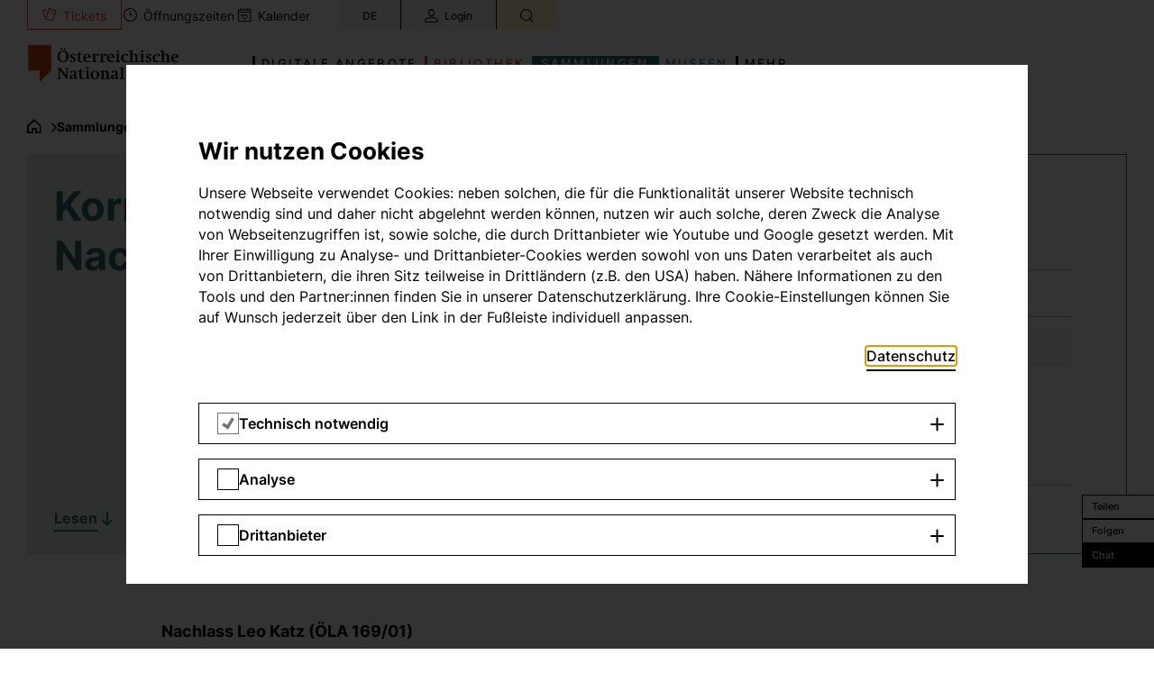

--- FILE ---
content_type: text/css; charset=utf-8
request_url: https://www.onb.ac.at/typo3temp/assets/compressed/merged-fb7fdf5ee08a89da26427a8bc61dc001-4314066906f70fca397fefa0c8ac6a32.css?1763652170
body_size: 64425
content:
@charset "UTF-8";:root{--f-spinner-width:36px;--f-spinner-height:36px;--f-spinner-color-1:rgba(0,0,0,0.1);--f-spinner-color-2:rgba(17,24,28,0.8);--f-spinner-stroke:2.75}.f-spinner{margin:auto;padding:0;width:var(--f-spinner-width);height:var(--f-spinner-height)}.f-spinner svg{width:100%;height:100%;vertical-align:top;animation:f-spinner-rotate 2s linear infinite}.f-spinner svg *{stroke-width:var(--f-spinner-stroke);fill:none}.f-spinner svg *:first-child{stroke:var(--f-spinner-color-1)}.f-spinner svg *:last-child{stroke:var(--f-spinner-color-2);animation:f-spinner-dash 2s ease-in-out infinite}@keyframes f-spinner-rotate{100%{transform:rotate(360deg)}}@keyframes f-spinner-dash{0%{stroke-dasharray:1,150;stroke-dashoffset:0}50%{stroke-dasharray:90,150;stroke-dashoffset:-35}100%{stroke-dasharray:90,150;stroke-dashoffset:-124}}.f-zoomInUp{animation:.2s ease-out .1s both f-zoomInUp}.f-zoomOutDown{animation:.2s ease-out both f-zoomOutDown}@keyframes f-zoomInUp{from{transform:scale(0.975) translate3d(0,16px,0);opacity:0}to{transform:scale(1) translate3d(0,0,0);opacity:1}}@keyframes f-zoomOutDown{to{transform:scale(0.975) translate3d(0,16px,0);opacity:0}}.f-throwOutUp{animation:.175s ease-out both f-throwOutUp}.f-throwOutDown{animation:.175s ease-out both f-throwOutDown}@keyframes f-throwOutUp{to{transform:translate3d(0,-150px,0);opacity:0}}@keyframes f-throwOutDown{to{transform:translate3d(0,150px,0);opacity:0}}.f-fadeIn{animation:.2s ease both f-fadeIn;z-index:2}.f-fadeOut{animation:.2s ease both f-fadeOut;z-index:1}@keyframes f-fadeIn{0%{opacity:0}100%{opacity:1}}@keyframes f-fadeOut{100%{opacity:0}}.f-fadeSlowIn{animation:.5s ease both f-fadeSlowIn;z-index:2}.f-fadeSlowOut{animation:.5s ease both f-fadeSlowOut;z-index:1}@keyframes f-fadeSlowIn{0%{opacity:0}100%{opacity:1}}@keyframes f-fadeSlowOut{100%{opacity:0}}.f-fadeFastIn{animation:.2s ease-out both f-fadeFastIn;z-index:2}.f-fadeFastOut{animation:.2s ease-out both f-fadeFastOut;z-index:2}@keyframes f-fadeFastIn{0%{opacity:.75}100%{opacity:1}}@keyframes f-fadeFastOut{100%{opacity:0}}.f-crossfadeIn{animation:.2s ease-out both f-crossfadeIn;z-index:2}.f-crossfadeOut{animation:.1s linear .1s both f-crossfadeOut;z-index:1}@keyframes f-crossfadeIn{0%{opacity:0}100%{opacity:1}}@keyframes f-crossfadeOut{100%{opacity:0}}.f-slideIn.from-next{animation:.85s cubic-bezier(0.16,1,0.3,1) f-slideInNext}.f-slideIn.from-prev{animation:.85s cubic-bezier(0.16,1,0.3,1) f-slideInPrev}.f-slideOut.to-next{animation:.85s cubic-bezier(0.16,1,0.3,1) f-slideOutNext}.f-slideOut.to-prev{animation:.85s cubic-bezier(0.16,1,0.3,1) f-slideOutPrev}@keyframes f-slideInPrev{0%{transform:translateX(100%)}100%{transform:translate3d(0,0,0)}}@keyframes f-slideInNext{0%{transform:translateX(-100%)}100%{transform:translate3d(0,0,0)}}@keyframes f-slideOutNext{100%{transform:translateX(-100%)}}@keyframes f-slideOutPrev{100%{transform:translateX(100%)}}.f-classicIn.from-next{animation:.85s cubic-bezier(0.16,1,0.3,1) f-classicInNext;z-index:2}.f-classicIn.from-prev{animation:.85s cubic-bezier(0.16,1,0.3,1) f-classicInPrev;z-index:2}.f-classicOut.to-next{animation:.85s cubic-bezier(0.16,1,0.3,1) f-classicOutNext;z-index:1}.f-classicOut.to-prev{animation:.85s cubic-bezier(0.16,1,0.3,1) f-classicOutPrev;z-index:1}@keyframes f-classicInNext{0%{transform:translateX(-75px);opacity:0}100%{transform:translate3d(0,0,0);opacity:1}}@keyframes f-classicInPrev{0%{transform:translateX(75px);opacity:0}100%{transform:translate3d(0,0,0);opacity:1}}@keyframes f-classicOutNext{100%{transform:translateX(-75px);opacity:0}}@keyframes f-classicOutPrev{100%{transform:translateX(75px);opacity:0}}:root{--f-button-width:40px;--f-button-height:40px;--f-button-border:0;--f-button-border-radius:0;--f-button-color:#374151;--f-button-bg:#f8f8f8;--f-button-hover-bg:#e0e0e0;--f-button-active-bg:#d0d0d0;--f-button-shadow:none;--f-button-transition:all 0.15s ease;--f-button-transform:none;--f-button-svg-width:20px;--f-button-svg-height:20px;--f-button-svg-stroke-width:1.5;--f-button-svg-fill:none;--f-button-svg-filter:none;--f-button-svg-disabled-opacity:0.65}.f-button{display:flex;justify-content:center;align-items:center;box-sizing:content-box;position:relative;margin:0;padding:0;width:var(--f-button-width);height:var(--f-button-height);border:var(--f-button-border);border-radius:var(--f-button-border-radius);color:var(--f-button-color);background:var(--f-button-bg);box-shadow:var(--f-button-shadow);pointer-events:all;cursor:pointer;transition:var(--f-button-transition)}@media(hover:hover){.f-button:hover:not([disabled]){color:var(--f-button-hover-color);background-color:var(--f-button-hover-bg)}}.f-button:active:not([disabled]){background-color:var(--f-button-active-bg)}.f-button:focus:not(:focus-visible){outline:none}.f-button:focus-visible{outline:none;box-shadow:inset 0 0 0 var(--f-button-outline,2px) var(--f-button-outline-color,var(--f-button-color))}.f-button svg{width:var(--f-button-svg-width);height:var(--f-button-svg-height);fill:var(--f-button-svg-fill);stroke:currentColor;stroke-width:var(--f-button-svg-stroke-width);stroke-linecap:round;stroke-linejoin:round;transition:opacity .15s ease;transform:var(--f-button-transform);filter:var(--f-button-svg-filter);pointer-events:none}.f-button[disabled]{cursor:default}.f-button[disabled] svg{opacity:var(--f-button-svg-disabled-opacity)}.f-carousel__nav .f-button.is-prev,.f-carousel__nav .f-button.is-next,.fancybox__nav .f-button.is-prev,.fancybox__nav .f-button.is-next{position:absolute;z-index:1}.is-horizontal .f-carousel__nav .f-button.is-prev,.is-horizontal .f-carousel__nav .f-button.is-next,.is-horizontal .fancybox__nav .f-button.is-prev,.is-horizontal .fancybox__nav .f-button.is-next{top:50%;transform:translateY(-50%)}.is-horizontal .f-carousel__nav .f-button.is-prev,.is-horizontal .fancybox__nav .f-button.is-prev{left:var(--f-button-prev-pos)}.is-horizontal .f-carousel__nav .f-button.is-next,.is-horizontal .fancybox__nav .f-button.is-next{right:var(--f-button-next-pos)}.is-horizontal.is-rtl .f-carousel__nav .f-button.is-prev,.is-horizontal.is-rtl .fancybox__nav .f-button.is-prev{left:auto;right:var(--f-button-next-pos)}.is-horizontal.is-rtl .f-carousel__nav .f-button.is-next,.is-horizontal.is-rtl .fancybox__nav .f-button.is-next{right:auto;left:var(--f-button-prev-pos)}.is-vertical .f-carousel__nav .f-button.is-prev,.is-vertical .f-carousel__nav .f-button.is-next,.is-vertical .fancybox__nav .f-button.is-prev,.is-vertical .fancybox__nav .f-button.is-next{top:auto;left:50%;transform:translateX(-50%)}.is-vertical .f-carousel__nav .f-button.is-prev,.is-vertical .fancybox__nav .f-button.is-prev{top:var(--f-button-next-pos)}.is-vertical .f-carousel__nav .f-button.is-next,.is-vertical .fancybox__nav .f-button.is-next{bottom:var(--f-button-next-pos)}.is-vertical .f-carousel__nav .f-button.is-prev svg,.is-vertical .f-carousel__nav .f-button.is-next svg,.is-vertical .fancybox__nav .f-button.is-prev svg,.is-vertical .fancybox__nav .f-button.is-next svg{transform:rotate(90deg)}html.with-fancybox{width:auto;overflow:visible;scroll-behavior:auto}html.with-fancybox body{touch-action:none}html.with-fancybox body.hide-scrollbar{width:auto;margin-right:calc(var(--fancybox-body-margin,0px) + var(--fancybox-scrollbar-compensate,0px));overflow:hidden !important;overscroll-behavior-y:none}.fancybox__container{--fancybox-color:#dbdbdb;--fancybox-hover-color:#fff;--fancybox-bg:rgba(24,24,27,0.98);--fancybox-slide-gap:10px;--f-spinner-width:50px;--f-spinner-height:50px;--f-spinner-color-1:rgba(255,255,255,0.1);--f-spinner-color-2:#bbb;--f-spinner-stroke:3.65;position:fixed;top:0;left:0;bottom:0;right:0;direction:ltr;display:flex;flex-direction:column;box-sizing:border-box;margin:0;padding:0;color:#f8f8f8;-webkit-tap-highlight-color:rgba(0,0,0,0);overflow:visible;z-index:1050;outline:none;transform-origin:top left;-webkit-text-size-adjust:100%;-moz-text-size-adjust:none;-ms-text-size-adjust:100%;text-size-adjust:100%;overscroll-behavior-y:contain}.fancybox__container *,.fancybox__container *::before,.fancybox__container *::after{box-sizing:inherit}.fancybox__backdrop{position:fixed;top:0;left:0;bottom:0;right:0;z-index:-1;background:var(--fancybox-bg);opacity:var(--fancybox-opacity,1);will-change:opacity}.fancybox__carousel{position:relative;box-sizing:border-box;flex:1;min-height:0;z-index:10;overflow-y:visible;overflow-x:clip}.fancybox__viewport{width:100%;height:100%}.fancybox__track{display:flex;margin:0 auto;height:100%}.fancybox__slide{flex:0 0 auto;position:relative;display:flex;flex-direction:column;align-items:center;width:100%;height:100%;margin:0 var(--fancybox-slide-gap) 0 0;padding:4px;overflow:auto;transform:translate3d(0,0,0);backface-visibility:hidden}.fancybox__container:not(.is-compact) .fancybox__slide.has-close-btn{padding-top:40px}.fancybox__slide.has-iframe,.fancybox__slide.has-video,.fancybox__slide.has-html5video{overflow:hidden}.fancybox__slide.has-image{overflow:hidden}.fancybox__slide.has-image.is-animating,.fancybox__slide.has-image.is-selected{overflow:visible}.fancybox__slide::before,.fancybox__slide::after{content:"";flex:0 0 0;margin:auto}.fancybox__content{align-self:center;display:flex;flex-direction:column;position:relative;margin:0;padding:2rem;max-width:100%;color:var(--fancybox-content-color,#374151);background:var(--fancybox-content-bg,#fff);cursor:default;border-radius:0;z-index:20}.is-loading .fancybox__content{opacity:0}.is-draggable .fancybox__content{cursor:move;cursor:grab}.can-zoom_in .fancybox__content{cursor:zoom-in}.can-zoom_out .fancybox__content{cursor:zoom-out}.is-dragging .fancybox__content{cursor:move;cursor:grabbing}.fancybox__content [data-selectable],.fancybox__content [contenteditable]{cursor:auto}.fancybox__slide.has-image>.fancybox__content{padding:0;background:rgba(0,0,0,0);min-height:1px;background-repeat:no-repeat;background-size:contain;background-position:center center;transition:none;transform:translate3d(0,0,0);backface-visibility:hidden}.fancybox__slide.has-image>.fancybox__content>picture>img{width:100%;height:auto;max-height:100%}.is-zooming-in .fancybox__viewport:not(.is-dragging) .fancybox__slide:not(.is-selected) .fancybox__content,.is-zooming-out .fancybox__slide:not(.is-selected) .fancybox__content{visibility:hidden}.is-animating .fancybox__content,.is-dragging .fancybox__content{filter:blur(0px);will-change:transform,width,height}.fancybox-image{margin:auto;display:block;width:100%;height:100%;min-height:0;object-fit:contain;user-select:none}.fancybox__caption{align-self:center;max-width:100%;flex-shrink:0;margin:0;padding:14px 0 4px 0;overflow-wrap:anywhere;line-height:1.375;color:var(--fancybox-color,currentColor);opacity:var(--fancybox-opacity,1);cursor:auto;visibility:visible}.is-loading .fancybox__caption,.is-closing .fancybox__caption{opacity:0;visibility:hidden}.is-compact .fancybox__caption{padding-bottom:0}.f-button.is-close-btn{--f-button-svg-stroke-width:2;position:absolute;top:0;right:8px;z-index:40}.fancybox__content>.f-button.is-close-btn{--f-button-width:34px;--f-button-height:34px;--f-button-border-radius:4px;--f-button-color:var(--fancybox-color,#fff);--f-button-hover-color:var(--fancybox-color,#fff);--f-button-bg:transparent;--f-button-hover-bg:transparent;--f-button-active-bg:transparent;--f-button-svg-width:22px;--f-button-svg-height:22px;position:absolute;top:-38px;right:0;opacity:.75}.is-loading .fancybox__content>.f-button.is-close-btn{visibility:hidden}.is-zooming-out .fancybox__content>.f-button.is-close-btn{visibility:hidden}.fancybox__content>.f-button.is-close-btn:hover{opacity:1}.fancybox__footer{padding:0;margin:0;position:relative}.fancybox__footer .fancybox__caption{width:100%;padding:24px;opacity:var(--fancybox-opacity,1);transition:all .25s ease}.is-compact .fancybox__footer{position:absolute;bottom:0;left:0;right:0;z-index:20;background:rgba(24,24,27,.5)}.is-compact .fancybox__footer .fancybox__caption{padding:12px}.is-compact .fancybox__content>.f-button.is-close-btn{--f-button-border-radius:50%;--f-button-color:#fff;--f-button-hover-color:#fff;--f-button-outline-color:#000;--f-button-bg:rgba(0,0,0,0.6);--f-button-active-bg:rgba(0,0,0,0.6);--f-button-hover-bg:rgba(0,0,0,0.6);--f-button-svg-width:18px;--f-button-svg-height:18px;--f-button-svg-filter:none;top:5px;right:5px}.fancybox__nav{--f-button-width:50px;--f-button-height:50px;--f-button-border:0;--f-button-border-radius:50%;--f-button-color:var(--fancybox-color);--f-button-hover-color:var(--fancybox-hover-color);--f-button-bg:transparent;--f-button-hover-bg:rgba(24,24,27,0.3);--f-button-active-bg:rgba(24,24,27,0.5);--f-button-shadow:none;--f-button-transition:all 0.15s ease;--f-button-transform:none;--f-button-svg-width:26px;--f-button-svg-height:26px;--f-button-svg-stroke-width:2.5;--f-button-svg-fill:none;--f-button-svg-filter:drop-shadow(1px 1px 1px rgba(24,24,27,0.5));--f-button-svg-disabled-opacity:0.65;--f-button-next-pos:1rem;--f-button-prev-pos:1rem;opacity:var(--fancybox-opacity,1)}.fancybox__nav .f-button:before{position:absolute;content:"";top:-30px;right:-20px;left:-20px;bottom:-30px;z-index:1}.is-idle .fancybox__nav{animation:.15s ease-out both f-fadeOut}.is-idle.is-compact .fancybox__footer{pointer-events:none;animation:.15s ease-out both f-fadeOut}.fancybox__slide>.f-spinner{position:absolute;top:50%;left:50%;margin:var(--f-spinner-top,calc(var(--f-spinner-width) * -0.5)) 0 0 var(--f-spinner-left,calc(var(--f-spinner-height) * -0.5));z-index:30;cursor:pointer}.fancybox-protected{position:absolute;top:0;left:0;right:0;bottom:0;z-index:40;user-select:none}.fancybox-ghost{position:absolute;top:0;left:0;width:100%;height:100%;min-height:0;object-fit:contain;z-index:40;user-select:none;pointer-events:none}.fancybox-focus-guard{outline:none;opacity:0;position:fixed;pointer-events:none}.fancybox__container:not([aria-hidden]){opacity:0}.fancybox__container.is-animated[aria-hidden=false]>*:not(.fancybox__backdrop,.fancybox__carousel),.fancybox__container.is-animated[aria-hidden=false] .fancybox__carousel>*:not(.fancybox__viewport),.fancybox__container.is-animated[aria-hidden=false] .fancybox__slide>*:not(.fancybox__content){animation:.25s ease .1s backwards f-fadeIn}.fancybox__container.is-animated[aria-hidden=false] .fancybox__backdrop{animation:.35s ease backwards f-fadeIn}.fancybox__container.is-animated[aria-hidden=true]>*:not(.fancybox__backdrop,.fancybox__carousel),.fancybox__container.is-animated[aria-hidden=true] .fancybox__carousel>*:not(.fancybox__viewport),.fancybox__container.is-animated[aria-hidden=true] .fancybox__slide>*:not(.fancybox__content){animation:.15s ease forwards f-fadeOut}.fancybox__container.is-animated[aria-hidden=true] .fancybox__backdrop{animation:.35s ease forwards f-fadeOut}.has-iframe .fancybox__content,.has-map .fancybox__content,.has-pdf .fancybox__content,.has-youtube .fancybox__content,.has-vimeo .fancybox__content,.has-html5video .fancybox__content{max-width:100%;flex-shrink:1;min-height:1px;overflow:visible}.has-iframe .fancybox__content,.has-map .fancybox__content,.has-pdf .fancybox__content{width:100%;height:100%}.fancybox__container:not(.is-compact) .has-iframe .fancybox__content,.fancybox__container:not(.is-compact) .has-map .fancybox__content,.fancybox__container:not(.is-compact) .has-pdf .fancybox__content{width:calc(100% - 120px);height:90%}.has-youtube .fancybox__content,.has-vimeo .fancybox__content,.has-html5video .fancybox__content{width:960px;height:540px;max-width:100%;max-height:100%}.has-map .fancybox__content,.has-pdf .fancybox__content,.has-youtube .fancybox__content,.has-vimeo .fancybox__content,.has-html5video .fancybox__content{padding:0;background:rgba(24,24,27,.9);color:#fff}.has-map .fancybox__content{background:#e5e3df}.fancybox__html5video,.fancybox__iframe{border:0;display:block;height:100%;width:100%;background:rgba(0,0,0,0)}.fancybox-placeholder{border:0 !important;clip:rect(1px,1px,1px,1px) !important;-webkit-clip-path:inset(50%) !important;clip-path:inset(50%) !important;height:1px !important;margin:-1px !important;overflow:hidden !important;padding:0 !important;position:absolute !important;width:1px !important;white-space:nowrap !important}.f-carousel__thumbs{--f-thumb-width:96px;--f-thumb-height:72px;--f-thumb-outline:0;--f-thumb-outline-color:#5eb0ef;--f-thumb-opacity:1;--f-thumb-hover-opacity:1;--f-thumb-selected-opacity:1;--f-thumb-border-radius:2px;--f-thumb-offset:0px;--f-button-next-pos:0;--f-button-prev-pos:0}.f-carousel__thumbs.is-classic{--f-thumb-gap:8px;--f-thumb-opacity:0.5;--f-thumb-hover-opacity:1;--f-thumb-selected-opacity:1}.f-carousel__thumbs.is-modern{--f-thumb-gap:4px;--f-thumb-extra-gap:20px;--f-thumb-clip-width:46px}.f-thumbs{position:relative;flex:0 0 auto;margin:0;overflow:hidden;-webkit-tap-highlight-color:rgba(0,0,0,0);user-select:none;perspective:1000px;transform:translateZ(0)}.f-thumbs .f-spinner{position:absolute;top:0;left:0;width:100%;height:100%;border-radius:2px;background-image:linear-gradient(#ebeff2,#e2e8f0);z-index:-1}.f-thumbs .f-spinner svg{display:none}.f-thumbs.is-vertical{height:100%}.f-thumbs__viewport{width:100%;height:auto;overflow:hidden}.f-thumbs__track{display:flex;will-change:transform}.f-thumbs__slide{position:relative;flex:0 0 auto;box-sizing:content-box;display:flex;align-items:center;justify-content:center;padding:0;margin:0;width:var(--f-thumb-width);min-width:var(--f-thumb-width);height:var(--f-thumb-height);overflow:visible;cursor:pointer}.f-thumbs__slide.is-loading img{opacity:0}.is-classic .f-thumbs__viewport{height:100%}.is-modern .f-thumbs__track{width:max-content}.is-modern .f-thumbs__track::before{content:"";position:absolute;top:0;bottom:0;left:calc(var(--left,0)*1px);width:calc(100% - var(--width,0)*1px);cursor:pointer}.is-modern .f-thumbs__slide{--clip-path:inset(0 calc((var(--f-thumb-width,0) - var(--f-thumb-clip-width,0)) * 0.5 * (1 - var(--progress,0))) round var(--f-thumb-border-radius,0));transform:translate3d(calc(var(--shift,0) * -1px),0,0);transition:none;pointer-events:none}.is-modern .f-thumbs__slide:focus-within:not(.is-selected){filter:drop-shadow(-1px 0px 0px var(--f-thumb-outline-color)) drop-shadow(2px 0px 0px var(--f-thumb-outline-color)) drop-shadow(0px -1px 0px var(--f-thumb-outline-color)) drop-shadow(0px 2px 0px var(--f-thumb-outline-color))}.is-modern .f-thumbs__slide>*{clip-path:var(--clip-path)}.is-modern.in-touch .f-thumbs__slide{filter:none}.is-modern.is-resting .f-thumbs__slide{transition:all .33s ease}.is-modern.is-resting .f-thumbs__slide>*{transition:all .33s ease}.f-thumbs__slide__button{appearance:none;width:100%;height:100%;margin:0;padding:0;border:0;position:relative;border-radius:var(--f-thumb-border-radius);overflow:hidden;background:rgba(0,0,0,0);outline:none;cursor:pointer;pointer-events:auto;touch-action:manipulation;opacity:var(--f-thumb-opacity);transition:opacity .2s ease}.f-thumbs__slide__button:hover{opacity:var(--f-thumb-hover-opacity)}.f-thumbs__slide__button:focus:not(:focus-visible){outline:none}.f-thumbs__slide__button:focus-visible{outline:none;opacity:var(--f-thumb-selected-opacity)}.is-nav-selected .f-thumbs__slide__button{opacity:var(--f-thumb-selected-opacity)}.is-nav-selected .f-thumbs__slide__button::after{content:"";position:absolute;top:0;left:0;right:0;height:auto;bottom:0;border:var(--f-thumb-outline,0) solid var(--f-thumb-outline-color,transparent);border-radius:var(--f-thumb-border-radius);animation:f-fadeIn .2s ease-out;z-index:10}.f-thumbs__slide__img{position:absolute;overflow:hidden;top:0;right:0;bottom:0;left:0;width:100%;height:100%;padding:var(--f-thumb-offset);box-sizing:border-box;pointer-events:none;object-fit:cover}.f-thumbs.is-horizontal .f-thumbs__track{margin:0 auto;padding:8px 0 12px 0}.f-thumbs.is-horizontal .f-thumbs__slide{margin:0 var(--f-thumb-gap) 0 0}.f-thumbs.is-vertical .f-thumbs__track{flex-wrap:wrap;margin:auto 0;padding:0 8px}.f-thumbs.is-vertical .f-thumbs__slide{margin:0 0 var(--f-thumb-gap) 0}.fancybox__thumbs{--f-thumb-width:96px;--f-thumb-height:72px;--f-thumb-border-radius:2px;--f-thumb-outline:2px;--f-thumb-outline-color:#ededed;position:relative;opacity:var(--fancybox-opacity,1);transition:max-height .35s cubic-bezier(0.23,1,0.32,1)}.fancybox__thumbs.is-classic{--f-thumb-gap:8px;--f-thumb-opacity:0.5;--f-thumb-hover-opacity:1}.fancybox__thumbs.is-classic .f-spinner{background-image:linear-gradient(rgba(255,255,255,0.1),rgba(255,255,255,0.05))}.fancybox__thumbs.is-modern{--f-thumb-gap:4px;--f-thumb-extra-gap:20px;--f-thumb-clip-width:46px;--f-thumb-opacity:1;--f-thumb-hover-opacity:1}.fancybox__thumbs.is-modern .f-spinner{background-image:linear-gradient(rgba(255,255,255,0.1),rgba(255,255,255,0.05))}.fancybox__thumbs.is-horizontal{padding:0 var(--f-thumb-gap)}.fancybox__thumbs.is-vertical{padding:var(--f-thumb-gap) 0}.is-compact .fancybox__thumbs{--f-thumb-width:64px;--f-thumb-clip-width:32px;--f-thumb-height:48px;--f-thumb-extra-gap:10px}.fancybox__thumbs.is-hidden{max-height:0px !important}.is-closing .fancybox__thumbs{transition:none !important}.fancybox__toolbar{--f-progress-color:var(--fancybox-color,rgba(255,255,255,0.94));--f-button-width:46px;--f-button-height:46px;--f-button-color:var(--fancybox-color);--f-button-hover-color:var(--fancybox-hover-color);--f-button-bg:rgba(24,24,27,0.65);--f-button-hover-bg:rgba(70,70,73,0.65);--f-button-active-bg:rgba(90,90,93,0.65);--f-button-border-radius:0;--f-button-svg-width:24px;--f-button-svg-height:24px;--f-button-svg-stroke-width:1.5;--f-button-svg-filter:drop-shadow(1px 1px 1px rgba(24,24,27,0.15));--f-button-svg-fill:none;--f-button-svg-disabled-opacity:0.65;display:flex;flex-direction:row;justify-content:space-between;margin:0;padding:0;font-family:-apple-system,BlinkMacSystemFont,"Segoe UI Adjusted","Segoe UI","Liberation Sans",sans-serif;color:var(--fancybox-color,currentColor);opacity:var(--fancybox-opacity,1);text-shadow:var(--fancybox-toolbar-text-shadow,1px 1px 1px rgba(0,0,0,0.5));pointer-events:none;z-index:20}.fancybox__toolbar :focus-visible{z-index:1}.fancybox__toolbar.is-absolute,.is-compact .fancybox__toolbar{position:absolute;top:0;left:0;right:0}.is-idle .fancybox__toolbar{pointer-events:none;animation:.15s ease-out both f-fadeOut}.fancybox__toolbar__column{display:flex;flex-direction:row;flex-wrap:wrap;align-content:flex-start}.fancybox__toolbar__column.is-left,.fancybox__toolbar__column.is-right{flex-grow:1;flex-basis:0}.fancybox__toolbar__column.is-right{display:flex;justify-content:flex-end;flex-wrap:nowrap}.fancybox__infobar{padding:0 5px;line-height:var(--f-button-height);text-align:center;font-size:17px;font-variant-numeric:tabular-nums;-webkit-font-smoothing:subpixel-antialiased;cursor:default;user-select:none}.fancybox__infobar span{padding:0 5px}.fancybox__infobar:not(:first-child):not(:last-child){background:var(--f-button-bg)}[data-fancybox-toggle-slideshow]{position:relative}[data-fancybox-toggle-slideshow] .f-progress{height:100%;opacity:.3}[data-fancybox-toggle-slideshow] svg g:first-child{display:flex}[data-fancybox-toggle-slideshow] svg g:last-child{display:none}.has-slideshow [data-fancybox-toggle-slideshow] svg g:first-child{display:none}.has-slideshow [data-fancybox-toggle-slideshow] svg g:last-child{display:flex}[data-fancybox-toggle-fullscreen] svg g:first-child{display:flex}[data-fancybox-toggle-fullscreen] svg g:last-child{display:none}:fullscreen [data-fancybox-toggle-fullscreen] svg g:first-child{display:none}:fullscreen [data-fancybox-toggle-fullscreen] svg g:last-child{display:flex}.f-progress{position:absolute;top:0;left:0;right:0;height:3px;transform:scaleX(0);transform-origin:0;transition-property:transform;transition-timing-function:linear;background:var(--f-progress-color,var(--f-carousel-theme-color,#0091ff));z-index:30;user-select:none;pointer-events:none}body.compensate-for-scrollbar{overflow:hidden}.fancybox-active{height:auto}.fancybox-is-hidden{left:-9999px;margin:0;position:absolute!important;top:-9999px;visibility:hidden}.fancybox-container{-webkit-backface-visibility:hidden;height:100%;left:0;outline:none;position:fixed;-webkit-tap-highlight-color:transparent;top:0;-ms-touch-action:manipulation;touch-action:manipulation;transform:translateZ(0);width:100%;z-index:99992}.fancybox-container *{box-sizing:border-box}.fancybox-bg,.fancybox-inner,.fancybox-outer,.fancybox-stage{bottom:0;left:0;position:absolute;right:0;top:0}.fancybox-outer{-webkit-overflow-scrolling:touch;overflow-y:auto}.fancybox-bg{background:#1e1e1e;opacity:0;transition-duration:inherit;transition-property:opacity;transition-timing-function:cubic-bezier(.47,0,.74,.71)}.fancybox-is-open .fancybox-bg{opacity:.9;transition-timing-function:cubic-bezier(.22,.61,.36,1)}.fancybox-caption,.fancybox-infobar,.fancybox-navigation .fancybox-button,.fancybox-toolbar{direction:ltr;opacity:0;position:absolute;transition:opacity .25s ease,visibility 0s ease .25s;visibility:hidden;z-index:99997}.fancybox-show-caption .fancybox-caption,.fancybox-show-infobar .fancybox-infobar,.fancybox-show-nav .fancybox-navigation .fancybox-button,.fancybox-show-toolbar .fancybox-toolbar{opacity:1;transition:opacity .25s ease 0s,visibility 0s ease 0s;visibility:visible}.fancybox-infobar{color:#ccc;font-size:13px;-webkit-font-smoothing:subpixel-antialiased;height:44px;left:0;line-height:44px;min-width:44px;mix-blend-mode:difference;padding:0 10px;pointer-events:none;top:0;-webkit-touch-callout:none;-webkit-user-select:none;-moz-user-select:none;-ms-user-select:none;user-select:none}.fancybox-toolbar{right:0;top:0}.fancybox-stage{direction:ltr;overflow:visible;transform:translateZ(0);z-index:99994}.fancybox-is-open .fancybox-stage{overflow:hidden}.fancybox-slide{-webkit-backface-visibility:hidden;display:none;height:100%;left:0;outline:none;overflow:auto;-webkit-overflow-scrolling:touch;padding:44px;position:absolute;text-align:center;top:0;transition-property:transform,opacity;white-space:normal;width:100%;z-index:99994}.fancybox-slide:before{content:"";display:inline-block;font-size:0;height:100%;vertical-align:middle;width:0}.fancybox-is-sliding .fancybox-slide,.fancybox-slide--current,.fancybox-slide--next,.fancybox-slide--previous{display:block}.fancybox-slide--image{overflow:hidden;padding:44px 0}.fancybox-slide--image:before{display:none}.fancybox-slide--html{padding:6px}.fancybox-content{background:#fff;display:inline-block;margin:0;max-width:100%;overflow:auto;-webkit-overflow-scrolling:touch;padding:44px;position:relative;text-align:left;vertical-align:middle}.fancybox-slide--image .fancybox-content{animation-timing-function:cubic-bezier(.5,0,.14,1);-webkit-backface-visibility:hidden;background:transparent;background-repeat:no-repeat;background-size:100% 100%;left:0;max-width:none;overflow:visible;padding:0;position:absolute;top:0;transform-origin:top left;transition-property:transform,opacity;-webkit-user-select:none;-moz-user-select:none;-ms-user-select:none;user-select:none;z-index:99995}.fancybox-can-zoomOut .fancybox-content{cursor:zoom-out}.fancybox-can-zoomIn .fancybox-content{cursor:zoom-in}.fancybox-can-pan .fancybox-content,.fancybox-can-swipe .fancybox-content{cursor:grab}.fancybox-is-grabbing .fancybox-content{cursor:grabbing}.fancybox-container [data-selectable=true]{cursor:text}.fancybox-image,.fancybox-spaceball{background:transparent;border:0;height:100%;left:0;margin:0;max-height:none;max-width:none;padding:0;position:absolute;top:0;-webkit-user-select:none;-moz-user-select:none;-ms-user-select:none;user-select:none;width:100%}.fancybox-spaceball{z-index:1}.fancybox-slide--iframe .fancybox-content,.fancybox-slide--map .fancybox-content,.fancybox-slide--pdf .fancybox-content,.fancybox-slide--video .fancybox-content{height:100%;overflow:visible;padding:0;width:100%}.fancybox-slide--video .fancybox-content{background:#000}.fancybox-slide--map .fancybox-content{background:#e5e3df}.fancybox-slide--iframe .fancybox-content{background:#fff}.fancybox-iframe,.fancybox-video{background:transparent;border:0;display:block;height:100%;margin:0;overflow:hidden;padding:0;width:100%}.fancybox-iframe{left:0;position:absolute;top:0}.fancybox-error{background:#fff;cursor:default;max-width:400px;padding:40px;width:100%}.fancybox-error p{color:#444;font-size:16px;line-height:20px;margin:0;padding:0}.fancybox-button{background:rgba(30,30,30,.6);border:0;border-radius:0;box-shadow:none;cursor:pointer;display:inline-block;height:44px;margin:0;padding:10px;position:relative;transition:color .2s;vertical-align:top;visibility:inherit;width:44px}.fancybox-button,.fancybox-button:link,.fancybox-button:visited{color:#ccc}.fancybox-button:hover{color:#fff}.fancybox-button:focus{outline:none}.fancybox-button.fancybox-focus{outline:1px dotted}.fancybox-button[disabled],.fancybox-button[disabled]:hover{color:#888;cursor:default;outline:none}.fancybox-button div{height:100%}.fancybox-button svg{display:block;height:100%;overflow:visible;position:relative;width:100%}.fancybox-button svg path{fill:currentColor;stroke-width:0}.fancybox-button--fsenter svg:nth-child(2),.fancybox-button--fsexit svg:first-child,.fancybox-button--pause svg:first-child,.fancybox-button--play svg:nth-child(2){display:none}.fancybox-progress{background:#ff5268;height:2px;left:0;position:absolute;right:0;top:0;transform:scaleX(0);transform-origin:0;transition-property:transform;transition-timing-function:linear;z-index:99998}.fancybox-close-small{background:transparent;border:0;border-radius:0;color:#ccc;cursor:pointer;opacity:.8;padding:8px;position:absolute;right:-12px;top:-44px;z-index:401}.fancybox-close-small:hover{color:#fff;opacity:1}.fancybox-slide--html .fancybox-close-small{color:currentColor;padding:10px;right:0;top:0}.fancybox-slide--image.fancybox-is-scaling .fancybox-content{overflow:hidden}.fancybox-is-scaling .fancybox-close-small,.fancybox-is-zoomable.fancybox-can-pan .fancybox-close-small{display:none}.fancybox-navigation .fancybox-button{background-clip:content-box;height:100px;opacity:0;position:absolute;top:calc(50% - 50px);width:70px}.fancybox-navigation .fancybox-button div{padding:7px}.fancybox-navigation .fancybox-button--arrow_left{left:0;left:env(safe-area-inset-left);padding:31px 26px 31px 6px}.fancybox-navigation .fancybox-button--arrow_right{padding:31px 6px 31px 26px;right:0;right:env(safe-area-inset-right)}.fancybox-caption{background:linear-gradient(0deg,rgba(0,0,0,.85) 0,rgba(0,0,0,.3) 50%,rgba(0,0,0,.15) 65%,rgba(0,0,0,.075) 75.5%,rgba(0,0,0,.037) 82.85%,rgba(0,0,0,.019) 88%,transparent);bottom:0;color:#eee;font-size:14px;font-weight:400;left:0;line-height:1.5;padding:75px 44px 25px;pointer-events:none;right:0;text-align:center;z-index:99996}@supports (padding:max(0px)){.fancybox-caption{padding:75px max(44px,env(safe-area-inset-right)) max(25px,env(safe-area-inset-bottom)) max(44px,env(safe-area-inset-left))}}.fancybox-caption--separate{margin-top:-50px}.fancybox-caption__body{max-height:50vh;overflow:auto;pointer-events:all}.fancybox-caption a,.fancybox-caption a:link,.fancybox-caption a:visited{color:#ccc;text-decoration:none}.fancybox-caption a:hover{color:#fff;text-decoration:underline}.fancybox-loading{animation:a 1s linear infinite;background:transparent;border:4px solid #888;border-bottom-color:#fff;border-radius:50%;height:50px;left:50%;margin:-25px 0 0 -25px;opacity:.7;padding:0;position:absolute;top:50%;width:50px;z-index:99999}@keyframes a{to{transform:rotate(1turn)}}.fancybox-animated{transition-timing-function:cubic-bezier(0,0,.25,1)}.fancybox-fx-slide.fancybox-slide--previous{opacity:0;transform:translate3d(-100%,0,0)}.fancybox-fx-slide.fancybox-slide--next{opacity:0;transform:translate3d(100%,0,0)}.fancybox-fx-slide.fancybox-slide--current{opacity:1;transform:translateZ(0)}.fancybox-fx-fade.fancybox-slide--next,.fancybox-fx-fade.fancybox-slide--previous{opacity:0;transition-timing-function:cubic-bezier(.19,1,.22,1)}.fancybox-fx-fade.fancybox-slide--current{opacity:1}.fancybox-fx-zoom-in-out.fancybox-slide--previous{opacity:0;transform:scale3d(1.5,1.5,1.5)}.fancybox-fx-zoom-in-out.fancybox-slide--next{opacity:0;transform:scale3d(.5,.5,.5)}.fancybox-fx-zoom-in-out.fancybox-slide--current{opacity:1;transform:scaleX(1)}.fancybox-fx-rotate.fancybox-slide--previous{opacity:0;transform:rotate(-1turn)}.fancybox-fx-rotate.fancybox-slide--next{opacity:0;transform:rotate(1turn)}.fancybox-fx-rotate.fancybox-slide--current{opacity:1;transform:rotate(0deg)}.fancybox-fx-circular.fancybox-slide--previous{opacity:0;transform:scale3d(0,0,0) translate3d(-100%,0,0)}.fancybox-fx-circular.fancybox-slide--next{opacity:0;transform:scale3d(0,0,0) translate3d(100%,0,0)}.fancybox-fx-circular.fancybox-slide--current{opacity:1;transform:scaleX(1) translateZ(0)}.fancybox-fx-tube.fancybox-slide--previous{transform:translate3d(-100%,0,0) scale(.1) skew(-10deg)}.fancybox-fx-tube.fancybox-slide--next{transform:translate3d(100%,0,0) scale(.1) skew(10deg)}.fancybox-fx-tube.fancybox-slide--current{transform:translateZ(0) scale(1)}@media (max-height:576px){.fancybox-slide{padding-left:6px;padding-right:6px}.fancybox-slide--image{padding:6px 0}.fancybox-close-small{right:-6px}.fancybox-slide--image .fancybox-close-small{background:#4e4e4e;color:#f2f4f6;height:36px;opacity:1;padding:6px;right:0;top:0;width:36px}.fancybox-caption{padding-left:12px;padding-right:12px}@supports (padding:max(0px)){.fancybox-caption{padding-left:max(12px,env(safe-area-inset-left));padding-right:max(12px,env(safe-area-inset-right))}}}.fancybox-share{background:#f4f4f4;border-radius:3px;max-width:90%;padding:30px;text-align:center}.fancybox-share h1{color:#222;font-size:35px;font-weight:700;margin:0 0 20px}.fancybox-share p{margin:0;padding:0}.fancybox-share__button{border:0;border-radius:3px;display:inline-block;font-size:14px;font-weight:700;line-height:40px;margin:0 5px 10px;min-width:130px;padding:0 15px;text-decoration:none;transition:all .2s;-webkit-user-select:none;-moz-user-select:none;-ms-user-select:none;user-select:none;white-space:nowrap}.fancybox-share__button:link,.fancybox-share__button:visited{color:#fff}.fancybox-share__button:hover{text-decoration:none}.fancybox-share__button--fb{background:#3b5998}.fancybox-share__button--fb:hover{background:#344e86}.fancybox-share__button--pt{background:#bd081d}.fancybox-share__button--pt:hover{background:#aa0719}.fancybox-share__button--tw{background:#1da1f2}.fancybox-share__button--tw:hover{background:#0d95e8}.fancybox-share__button svg{height:25px;margin-right:7px;position:relative;top:-1px;vertical-align:middle;width:25px}.fancybox-share__button svg path{fill:#fff}.fancybox-share__input{background:transparent;border:0;border-bottom:1px solid #d7d7d7;border-radius:0;color:#5d5b5b;font-size:14px;margin:10px 0 0;outline:none;padding:10px 15px;width:100%}.fancybox-thumbs{background:#ddd;bottom:0;display:none;margin:0;-webkit-overflow-scrolling:touch;-ms-overflow-style:-ms-autohiding-scrollbar;padding:2px 2px 4px;position:absolute;right:0;-webkit-tap-highlight-color:rgba(0,0,0,0);top:0;width:212px;z-index:99995}.fancybox-thumbs-x{overflow-x:auto;overflow-y:hidden}.fancybox-show-thumbs .fancybox-thumbs{display:block}.fancybox-show-thumbs .fancybox-inner{right:212px}.fancybox-thumbs__list{font-size:0;height:100%;list-style:none;margin:0;overflow-x:hidden;overflow-y:auto;padding:0;position:absolute;position:relative;white-space:nowrap;width:100%}.fancybox-thumbs-x .fancybox-thumbs__list{overflow:hidden}.fancybox-thumbs-y .fancybox-thumbs__list::-webkit-scrollbar{width:7px}.fancybox-thumbs-y .fancybox-thumbs__list::-webkit-scrollbar-track{background:#fff;border-radius:10px;box-shadow:inset 0 0 6px rgba(0,0,0,.3)}.fancybox-thumbs-y .fancybox-thumbs__list::-webkit-scrollbar-thumb{background:#2a2a2a;border-radius:10px}.fancybox-thumbs__list a{-webkit-backface-visibility:hidden;backface-visibility:hidden;background-color:rgba(0,0,0,.1);background-position:50%;background-repeat:no-repeat;background-size:cover;cursor:pointer;float:left;height:75px;margin:2px;max-height:calc(100% - 8px);max-width:calc(50% - 4px);outline:none;overflow:hidden;padding:0;position:relative;-webkit-tap-highlight-color:transparent;width:100px}.fancybox-thumbs__list a:before{border:6px solid #ff5268;bottom:0;content:"";left:0;opacity:0;position:absolute;right:0;top:0;transition:all .2s cubic-bezier(.25,.46,.45,.94);z-index:99991}.fancybox-thumbs__list a:focus:before{opacity:.5}.fancybox-thumbs__list a.fancybox-thumbs-active:before{opacity:1}@media (max-width:576px){.fancybox-thumbs{width:110px}.fancybox-show-thumbs .fancybox-inner{right:110px}.fancybox-thumbs__list a{max-width:calc(100% - 10px)}}@font-face{font-display:auto;font-family:'Inter';font-style:normal;font-weight:300;src:url('../../../typo3conf/ext/f_base/Resources/Public/fonts/inter-v12-cyrillic-ext_latin-300.woff2') format('woff2'),url('../../../typo3conf/ext/f_base/Resources/Public/fonts/inter-v12-cyrillic-ext_latin-300.woff') format('woff');}@font-face{font-display:auto;font-family:'Inter';font-style:normal;font-weight:400;src:url('../../../typo3conf/ext/f_base/Resources/Public/fonts/inter-v12-cyrillic-ext_latin-regular.woff2') format('woff2'),url('../../../typo3conf/ext/f_base/Resources/Public/fonts/inter-v12-cyrillic-ext_latin-regular.woff') format('woff');}@font-face{font-display:auto;font-family:'Inter';font-style:normal;font-weight:500;src:url('../../../typo3conf/ext/f_base/Resources/Public/fonts/inter-v12-cyrillic-ext_latin-500.woff2') format('woff2'),url('../../../typo3conf/ext/f_base/Resources/Public/fonts/inter-v12-cyrillic-ext_latin-500.woff') format('woff');}@font-face{font-display:auto;font-family:'Inter';font-style:normal;font-weight:600;src:url('../../../typo3conf/ext/f_base/Resources/Public/fonts/inter-v12-cyrillic-ext_latin-600.woff2') format('woff2'),url('../../../typo3conf/ext/f_base/Resources/Public/fonts/inter-v12-cyrillic-ext_latin-600.woff') format('woff');}@font-face{font-display:auto;font-family:'Inter';font-style:normal;font-weight:700;src:url('../../../typo3conf/ext/f_base/Resources/Public/fonts/inter-v12-cyrillic-ext_latin-700.woff2') format('woff2'),url('../../../typo3conf/ext/f_base/Resources/Public/fonts/inter-v12-cyrillic-ext_latin-700.woff') format('woff');}@font-face{font-display:auto;font-family:'Spectral';font-style:normal;font-weight:300;src:url('../../../typo3conf/ext/f_base/Resources/Public/fonts/spectral-v13-latin-300.woff2') format('woff2'),url('../../../typo3conf/ext/f_base/Resources/Public/fonts/spectral-v13-latin-300.woff') format('woff');}@font-face{font-display:auto;font-family:'Spectral';font-style:italic;font-weight:300;src:url('../../../typo3conf/ext/f_base/Resources/Public/fonts/spectral-v13-latin-300italic.woff2') format('woff2'),url('../../../typo3conf/ext/f_base/Resources/Public/fonts/spectral-v13-latin-300italic.woff') format('woff');}@font-face{font-display:auto;font-family:'Spectral';font-style:normal;font-weight:400;src:url('../../../typo3conf/ext/f_base/Resources/Public/fonts/spectral-v13-latin-regular.woff2') format('woff2'),url('../../../typo3conf/ext/f_base/Resources/Public/fonts/spectral-v13-latin-regular.woff') format('woff');}@font-face{font-display:auto;font-family:'Spectral';font-style:italic;font-weight:400;src:url('../../../typo3conf/ext/f_base/Resources/Public/fonts/spectral-v13-latin-italic.woff2') format('woff2'),url('../../../typo3conf/ext/f_base/Resources/Public/fonts/spectral-v13-latin-italic.woff') format('woff');}@font-face{font-display:auto;font-family:'Spectral';font-style:normal;font-weight:500;src:url('../../../typo3conf/ext/f_base/Resources/Public/fonts/spectral-v13-latin-500.woff2') format('woff2'),url('../../../typo3conf/ext/f_base/Resources/Public/fonts/spectral-v13-latin-500.woff') format('woff');}@font-face{font-display:auto;font-family:'Spectral';font-style:italic;font-weight:500;src:url('../../../typo3conf/ext/f_base/Resources/Public/fonts/spectral-v13-latin-500italic.woff2') format('woff2'),url('../../../typo3conf/ext/f_base/Resources/Public/fonts/spectral-v13-latin-500italic.woff') format('woff');}@font-face{font-display:auto;font-family:'Spectral';font-style:normal;font-weight:600;src:url('../../../typo3conf/ext/f_base/Resources/Public/fonts/spectral-v13-latin-600.woff2') format('woff2'),url('../../../typo3conf/ext/f_base/Resources/Public/fonts/spectral-v13-latin-600.woff') format('woff');}@font-face{font-display:auto;font-family:'Spectral';font-style:italic;font-weight:600;src:url('../../../typo3conf/ext/f_base/Resources/Public/fonts/spectral-v13-latin-600italic.woff2') format('woff2'),url('../../../typo3conf/ext/f_base/Resources/Public/fonts/spectral-v13-latin-600italic.woff') format('woff');}@font-face{font-display:auto;font-family:'Spectral';font-style:normal;font-weight:700;src:url('../../../typo3conf/ext/f_base/Resources/Public/fonts/spectral-v13-latin-700.woff2') format('woff2'),url('../../../typo3conf/ext/f_base/Resources/Public/fonts/spectral-v13-latin-700.woff') format('woff');}@font-face{font-display:auto;font-family:'Spectral';font-style:italic;font-weight:700;src:url('../../../typo3conf/ext/f_base/Resources/Public/fonts/spectral-v13-latin-700italic.woff2') format('woff2'),url('../../../typo3conf/ext/f_base/Resources/Public/fonts/spectral-v13-latin-700italic.woff') format('woff');}@font-face{font-family:'icomoon';src:url('../../../typo3conf/ext/f_base/Resources/Public/fonts/icomoon.eot?bnvobh');src:url('../../../typo3conf/ext/f_base/Resources/Public/fonts/icomoon.eot?bnvobh#iefix') format('embedded-opentype'),url('../../../typo3conf/ext/f_base/Resources/Public/fonts/icomoon.woff2?bnvobh') format('woff2'),url('../../../typo3conf/ext/f_base/Resources/Public/fonts/icomoon.ttf?bnvobh') format('truetype'),url('../../../typo3conf/ext/f_base/Resources/Public/fonts/icomoon.woff?bnvobh') format('woff'),url('../../../typo3conf/ext/f_base/Resources/Public/fonts/icomoon.svg?bnvobh#icomoon') format('svg');font-weight:normal;font-style:normal;font-display:block;}.icomoon{font-family:'icomoon' !important;speak:none;font-style:normal;font-weight:normal;font-variant:normal;text-transform:none;line-height:1;-webkit-font-smoothing:antialiased;-moz-osx-font-smoothing:grayscale;}.icon-arrow-anchor:before{content:"\e900";}.icon-arrow-long-right-top:before{content:"\e901";}.icon-arrow-long-right:before{content:"\e902";}.icon-arrow-right-top:before{content:"\e903";}.icon-arrow-right:before{content:"\e904";}.icon-arrow-left:before{content:"\e91e";}.icon-burger:before{content:"\e905";}.icon-calendar-heart:before{content:"\e906";}.icon-calendar:before{content:"\e907";}.icon-caret-down:before{content:"\e908";}.icon-caret-up:before{content:"\e91f";}.icon-caret-fill-right:before{content:"\e909";}.icon-caret-fill-left:before{content:"\e920";}.icon-caret-hollow-right:before{content:"\e90a";}.icon-caret-hollow-left:before{content:"\e921";}.icon-caret-right:before{content:"\e90b";}.icon-caret-left:before{content:"\e922";}.icon-check:before{content:"\e90c";}.icon-clock:before{content:"\e90d";}.icon-close:before{content:"\e90e";}.icon-download:before{content:"\e90f";}.icon-facebook:before{content:"\e910";}.icon-home:before{content:"\e911";}.icon-instagram:before{content:"\e912";}.icon-mark-1:before{content:"\e913";}.icon-mark-2:before{content:"\e914";}.icon-minus:before{content:"\e915";}.icon-person:before{content:"\e916";}.icon-pin:before{content:"\e917";}.icon-play:before{content:"\e918";}.icon-plus:before{content:"\e919";}.icon-podcast:before{content:"\e91a";}.icon-search:before{content:"\e91b";}.icon-tickets:before{content:"\e91c";}.icon-youtube:before{content:"\e91d";}.icon-dots:before{content:"\e923";}.icon-arrow-down:before{content:"\e924";}.icon-caret-up-thin:before{content:"\e925";}.icon-caret-down-thin:before{content:"\e926";}.icon-arrow-top:before{content:"\e927";}.icon-info:before{content:"\e928";}.icon-pause:before{content:"\e929";}.icon-mark-3:before{content:"\e92a";}.icon-copy:before{content:"\e92b";}.icon-linkedin:before{content:"\e92c";}.icon-send:before{content:"\e92d";}.icon-whatsapp:before{content:"\e92e";}.icon-x:before{content:"\e92f";}.bootstrap-select>select.bs-select-hidden,select.bs-select-hidden,select.selectpicker{display:none!important}.bootstrap-select{width:220px\0;vertical-align:middle}.bootstrap-select>.dropdown-toggle{position:relative;width:100%;text-align:right;white-space:nowrap;display:-webkit-inline-box;display:-webkit-inline-flex;display:-ms-inline-flexbox;display:inline-flex;-webkit-box-align:center;-webkit-align-items:center;-ms-flex-align:center;align-items:center;-webkit-box-pack:justify;-webkit-justify-content:space-between;-ms-flex-pack:justify;justify-content:space-between}.bootstrap-select>.dropdown-toggle:after{margin-top:-1px}.bootstrap-select>.dropdown-toggle.bs-placeholder,.bootstrap-select>.dropdown-toggle.bs-placeholder:active,.bootstrap-select>.dropdown-toggle.bs-placeholder:focus,.bootstrap-select>.dropdown-toggle.bs-placeholder:hover{color:#999}.bootstrap-select>.dropdown-toggle.bs-placeholder.btn-danger,.bootstrap-select>.dropdown-toggle.bs-placeholder.btn-danger:active,.bootstrap-select>.dropdown-toggle.bs-placeholder.btn-danger:focus,.bootstrap-select>.dropdown-toggle.bs-placeholder.btn-danger:hover,.bootstrap-select>.dropdown-toggle.bs-placeholder.btn-dark,.bootstrap-select>.dropdown-toggle.bs-placeholder.btn-dark:active,.bootstrap-select>.dropdown-toggle.bs-placeholder.btn-dark:focus,.bootstrap-select>.dropdown-toggle.bs-placeholder.btn-dark:hover,.bootstrap-select>.dropdown-toggle.bs-placeholder.btn-info,.bootstrap-select>.dropdown-toggle.bs-placeholder.btn-info:active,.bootstrap-select>.dropdown-toggle.bs-placeholder.btn-info:focus,.bootstrap-select>.dropdown-toggle.bs-placeholder.btn-info:hover,.bootstrap-select>.dropdown-toggle.bs-placeholder.btn-primary,.bootstrap-select>.dropdown-toggle.bs-placeholder.btn-primary:active,.bootstrap-select>.dropdown-toggle.bs-placeholder.btn-primary:focus,.bootstrap-select>.dropdown-toggle.bs-placeholder.btn-primary:hover,.bootstrap-select>.dropdown-toggle.bs-placeholder.btn-secondary,.bootstrap-select>.dropdown-toggle.bs-placeholder.btn-secondary:active,.bootstrap-select>.dropdown-toggle.bs-placeholder.btn-secondary:focus,.bootstrap-select>.dropdown-toggle.bs-placeholder.btn-secondary:hover,.bootstrap-select>.dropdown-toggle.bs-placeholder.btn-success,.bootstrap-select>.dropdown-toggle.bs-placeholder.btn-success:active,.bootstrap-select>.dropdown-toggle.bs-placeholder.btn-success:focus,.bootstrap-select>.dropdown-toggle.bs-placeholder.btn-success:hover{color:rgba(255,255,255,.5)}.bootstrap-select>select{position:absolute!important;bottom:0;left:50%;display:block!important;width:.5px!important;height:100%!important;padding:0!important;opacity:0!important;border:none;z-index:0!important}.bootstrap-select>select.mobile-device{top:0;left:0;display:block!important;width:100%!important;z-index:2!important}.bootstrap-select.is-invalid .dropdown-toggle,.error .bootstrap-select .dropdown-toggle,.has-error .bootstrap-select .dropdown-toggle,.was-validated .bootstrap-select .selectpicker:invalid+.dropdown-toggle{border-color:#b94a48}.bootstrap-select.is-valid .dropdown-toggle,.was-validated .bootstrap-select .selectpicker:valid+.dropdown-toggle{border-color:#28a745}.bootstrap-select.fit-width{width:auto!important}.bootstrap-select:not([class*=col-]):not([class*=form-control]):not(.input-group-btn){width:220px}.bootstrap-select .dropdown-toggle:focus,.bootstrap-select>select.mobile-device:focus+.dropdown-toggle{outline:thin dotted #333!important;outline:5px auto -webkit-focus-ring-color!important;outline-offset:-2px}.bootstrap-select.form-control{margin-bottom:0;padding:0;border:none}:not(.input-group)>.bootstrap-select.form-control:not([class*=col-]){width:100%}.bootstrap-select.form-control.input-group-btn{float:none;z-index:auto}.form-inline .bootstrap-select,.form-inline .bootstrap-select.form-control:not([class*=col-]){width:auto}.bootstrap-select:not(.input-group-btn),.bootstrap-select[class*=col-]{float:none;display:inline-block;margin-left:0}.bootstrap-select.dropdown-menu-right,.bootstrap-select[class*=col-].dropdown-menu-right,.row .bootstrap-select[class*=col-].dropdown-menu-right{float:right}.form-group .bootstrap-select,.form-horizontal .bootstrap-select,.form-inline .bootstrap-select{margin-bottom:0}.form-group-lg .bootstrap-select.form-control,.form-group-sm .bootstrap-select.form-control{padding:0}.form-group-lg .bootstrap-select.form-control .dropdown-toggle,.form-group-sm .bootstrap-select.form-control .dropdown-toggle{height:100%;font-size:inherit;line-height:inherit;border-radius:inherit}.bootstrap-select.form-control-lg .dropdown-toggle,.bootstrap-select.form-control-sm .dropdown-toggle{font-size:inherit;line-height:inherit;border-radius:inherit}.bootstrap-select.form-control-sm .dropdown-toggle{padding:.25rem .5rem}.bootstrap-select.form-control-lg .dropdown-toggle{padding:.5rem 1rem}.form-inline .bootstrap-select .form-control{width:100%}.bootstrap-select.disabled,.bootstrap-select>.disabled{cursor:not-allowed}.bootstrap-select.disabled:focus,.bootstrap-select>.disabled:focus{outline:0!important}.bootstrap-select.bs-container{position:absolute;top:0;left:0;height:0!important;padding:0!important}.bootstrap-select.bs-container .dropdown-menu{z-index:1060}.bootstrap-select .dropdown-toggle .filter-option{position:static;top:0;left:0;float:left;height:100%;width:100%;text-align:left;overflow:hidden;-webkit-box-flex:0;-webkit-flex:0 1 auto;-ms-flex:0 1 auto;flex:0 1 auto}.bs3.bootstrap-select .dropdown-toggle .filter-option{padding-right:inherit}.input-group .bs3-has-addon.bootstrap-select .dropdown-toggle .filter-option{position:absolute;padding-top:inherit;padding-bottom:inherit;padding-left:inherit;float:none}.input-group .bs3-has-addon.bootstrap-select .dropdown-toggle .filter-option .filter-option-inner{padding-right:inherit}.bootstrap-select .dropdown-toggle .filter-option-inner-inner{overflow:hidden}.bootstrap-select .dropdown-toggle .filter-expand{width:0!important;float:left;opacity:0!important;overflow:hidden}.bootstrap-select .dropdown-toggle .caret{position:absolute;top:50%;right:12px;margin-top:-2px;vertical-align:middle}.input-group .bootstrap-select.form-control .dropdown-toggle{border-radius:inherit}.bootstrap-select[class*=col-] .dropdown-toggle{width:100%}.bootstrap-select .dropdown-menu{min-width:100%;-webkit-box-sizing:border-box;-moz-box-sizing:border-box;box-sizing:border-box}.bootstrap-select .dropdown-menu>.inner:focus{outline:0!important}.bootstrap-select .dropdown-menu.inner{position:static;float:none;border:0;padding:0;margin:0;border-radius:0;-webkit-box-shadow:none;box-shadow:none}.bootstrap-select .dropdown-menu li{position:relative}.bootstrap-select .dropdown-menu li.active small{color:rgba(255,255,255,.5)!important}.bootstrap-select .dropdown-menu li.disabled a{cursor:not-allowed}.bootstrap-select .dropdown-menu li a{cursor:pointer;-webkit-user-select:none;-moz-user-select:none;-ms-user-select:none;user-select:none}.bootstrap-select .dropdown-menu li a.opt{position:relative;padding-left:2.25em}.bootstrap-select .dropdown-menu li a span.check-mark{display:none}.bootstrap-select .dropdown-menu li a span.text{display:inline-block}.bootstrap-select .dropdown-menu li small{padding-left:.5em}.bootstrap-select .dropdown-menu .notify{position:absolute;bottom:5px;width:96%;margin:0 2%;min-height:26px;padding:3px 5px;background:#f5f5f5;border:1px solid #e3e3e3;-webkit-box-shadow:inset 0 1px 1px rgba(0,0,0,.05);box-shadow:inset 0 1px 1px rgba(0,0,0,.05);pointer-events:none;opacity:.9;-webkit-box-sizing:border-box;-moz-box-sizing:border-box;box-sizing:border-box}.bootstrap-select .no-results{padding:3px;background:#f5f5f5;margin:0 5px;white-space:nowrap}.bootstrap-select.fit-width .dropdown-toggle .filter-option{position:static;display:inline;padding:0;width:auto}.bootstrap-select.fit-width .dropdown-toggle .filter-option-inner,.bootstrap-select.fit-width .dropdown-toggle .filter-option-inner-inner{display:inline}.bootstrap-select.fit-width .dropdown-toggle .bs-caret:before{content:'\00a0'}.bootstrap-select.fit-width .dropdown-toggle .caret{position:static;top:auto;margin-top:-1px}.bootstrap-select.show-tick .dropdown-menu .selected span.check-mark{position:absolute;display:inline-block;right:15px;top:5px}.bootstrap-select.show-tick .dropdown-menu li a span.text{margin-right:34px}.bootstrap-select .bs-ok-default:after{content:'';display:block;width:.5em;height:1em;border-style:solid;border-width:0 .26em .26em 0;-webkit-transform:rotate(45deg);-ms-transform:rotate(45deg);-o-transform:rotate(45deg);transform:rotate(45deg)}.bootstrap-select.show-menu-arrow.open>.dropdown-toggle,.bootstrap-select.show-menu-arrow.show>.dropdown-toggle{z-index:1061}.bootstrap-select.show-menu-arrow .dropdown-toggle .filter-option:before{content:'';border-left:7px solid transparent;border-right:7px solid transparent;border-bottom:7px solid rgba(204,204,204,.2);position:absolute;bottom:-4px;left:9px;display:none}.bootstrap-select.show-menu-arrow .dropdown-toggle .filter-option:after{content:'';border-left:6px solid transparent;border-right:6px solid transparent;border-bottom:6px solid #fff;position:absolute;bottom:-4px;left:10px;display:none}.bootstrap-select.show-menu-arrow.dropup .dropdown-toggle .filter-option:before{bottom:auto;top:-4px;border-top:7px solid rgba(204,204,204,.2);border-bottom:0}.bootstrap-select.show-menu-arrow.dropup .dropdown-toggle .filter-option:after{bottom:auto;top:-4px;border-top:6px solid #fff;border-bottom:0}.bootstrap-select.show-menu-arrow.pull-right .dropdown-toggle .filter-option:before{right:12px;left:auto}.bootstrap-select.show-menu-arrow.pull-right .dropdown-toggle .filter-option:after{right:13px;left:auto}.bootstrap-select.show-menu-arrow.open>.dropdown-toggle .filter-option:after,.bootstrap-select.show-menu-arrow.open>.dropdown-toggle .filter-option:before,.bootstrap-select.show-menu-arrow.show>.dropdown-toggle .filter-option:after,.bootstrap-select.show-menu-arrow.show>.dropdown-toggle .filter-option:before{display:block}.bs-actionsbox,.bs-donebutton,.bs-searchbox{padding:4px 8px}.bs-actionsbox{width:100%;-webkit-box-sizing:border-box;-moz-box-sizing:border-box;box-sizing:border-box}.bs-actionsbox .btn-group button{width:50%}.bs-donebutton{float:left;width:100%;-webkit-box-sizing:border-box;-moz-box-sizing:border-box;box-sizing:border-box}.bs-donebutton .btn-group button{width:100%}.bs-searchbox+.bs-actionsbox{padding:0 8px 4px}.bs-searchbox .form-control{margin-bottom:0;width:100%;float:none}@font-face{font-family:swiper-icons;src:url('[data-uri]');font-weight:400;font-style:normal}:root{--swiper-theme-color:#007aff}.swiper{margin-left:auto;margin-right:auto;position:relative;overflow:hidden;list-style:none;padding:0;z-index:1}.swiper-vertical>.swiper-wrapper{flex-direction:column}.swiper-wrapper{position:relative;width:100%;height:100%;z-index:1;display:flex;transition-property:transform;box-sizing:content-box}.swiper-android .swiper-slide,.swiper-wrapper{transform:translate3d(0px,0,0)}.swiper-pointer-events{touch-action:pan-y}.swiper-pointer-events.swiper-vertical{touch-action:pan-x}.swiper-slide{flex-shrink:0;width:100%;height:100%;position:relative;transition-property:transform}.swiper-slide-invisible-blank{visibility:hidden}.swiper-autoheight,.swiper-autoheight .swiper-slide{height:auto}.swiper-autoheight .swiper-wrapper{align-items:flex-start;transition-property:transform,height}.swiper-backface-hidden .swiper-slide{transform:translateZ(0);-webkit-backface-visibility:hidden;backface-visibility:hidden}.swiper-3d,.swiper-3d.swiper-css-mode .swiper-wrapper{perspective:1200px}.swiper-3d .swiper-cube-shadow,.swiper-3d .swiper-slide,.swiper-3d .swiper-slide-shadow,.swiper-3d .swiper-slide-shadow-bottom,.swiper-3d .swiper-slide-shadow-left,.swiper-3d .swiper-slide-shadow-right,.swiper-3d .swiper-slide-shadow-top,.swiper-3d .swiper-wrapper{transform-style:preserve-3d}.swiper-3d .swiper-slide-shadow,.swiper-3d .swiper-slide-shadow-bottom,.swiper-3d .swiper-slide-shadow-left,.swiper-3d .swiper-slide-shadow-right,.swiper-3d .swiper-slide-shadow-top{position:absolute;left:0;top:0;width:100%;height:100%;pointer-events:none;z-index:10}.swiper-3d .swiper-slide-shadow{background:rgba(0,0,0,.15)}.swiper-3d .swiper-slide-shadow-left{background-image:linear-gradient(to left,rgba(0,0,0,.5),rgba(0,0,0,0))}.swiper-3d .swiper-slide-shadow-right{background-image:linear-gradient(to right,rgba(0,0,0,.5),rgba(0,0,0,0))}.swiper-3d .swiper-slide-shadow-top{background-image:linear-gradient(to top,rgba(0,0,0,.5),rgba(0,0,0,0))}.swiper-3d .swiper-slide-shadow-bottom{background-image:linear-gradient(to bottom,rgba(0,0,0,.5),rgba(0,0,0,0))}.swiper-css-mode>.swiper-wrapper{overflow:auto;scrollbar-width:none;-ms-overflow-style:none}.swiper-css-mode>.swiper-wrapper::-webkit-scrollbar{display:none}.swiper-css-mode>.swiper-wrapper>.swiper-slide{scroll-snap-align:start start}.swiper-horizontal.swiper-css-mode>.swiper-wrapper{scroll-snap-type:x mandatory}.swiper-vertical.swiper-css-mode>.swiper-wrapper{scroll-snap-type:y mandatory}.swiper-centered>.swiper-wrapper::before{content:'';flex-shrink:0;order:9999}.swiper-centered.swiper-horizontal>.swiper-wrapper>.swiper-slide:first-child{margin-inline-start:var(--swiper-centered-offset-before)}.swiper-centered.swiper-horizontal>.swiper-wrapper::before{height:100%;min-height:1px;width:var(--swiper-centered-offset-after)}.swiper-centered.swiper-vertical>.swiper-wrapper>.swiper-slide:first-child{margin-block-start:var(--swiper-centered-offset-before)}.swiper-centered.swiper-vertical>.swiper-wrapper::before{width:100%;min-width:1px;height:var(--swiper-centered-offset-after)}.swiper-centered>.swiper-wrapper>.swiper-slide{scroll-snap-align:center center}.swiper-virtual .swiper-slide{-webkit-backface-visibility:hidden;transform:translateZ(0)}.swiper-virtual.swiper-css-mode .swiper-wrapper::after{content:'';position:absolute;left:0;top:0;pointer-events:none}.swiper-virtual.swiper-css-mode.swiper-horizontal .swiper-wrapper::after{height:1px;width:var(--swiper-virtual-size)}.swiper-virtual.swiper-css-mode.swiper-vertical .swiper-wrapper::after{width:1px;height:var(--swiper-virtual-size)}:root{--swiper-navigation-size:44px}.swiper-button-next,.swiper-button-prev{position:absolute;top:50%;width:calc(var(--swiper-navigation-size)/ 44 * 27);height:var(--swiper-navigation-size);margin-top:calc(0px - (var(--swiper-navigation-size)/ 2));z-index:10;cursor:pointer;display:flex;align-items:center;justify-content:center;color:var(--swiper-navigation-color,var(--swiper-theme-color))}.swiper-button-next.swiper-button-disabled,.swiper-button-prev.swiper-button-disabled{opacity:.35;cursor:auto;pointer-events:none}.swiper-button-next.swiper-button-hidden,.swiper-button-prev.swiper-button-hidden{opacity:0;cursor:auto;pointer-events:none}.swiper-navigation-disabled .swiper-button-next,.swiper-navigation-disabled .swiper-button-prev{display:none!important}.swiper-button-next:after,.swiper-button-prev:after{font-family:swiper-icons;font-size:var(--swiper-navigation-size);text-transform:none!important;letter-spacing:0;font-variant:initial;line-height:1}.swiper-button-prev,.swiper-rtl .swiper-button-next{left:10px;right:auto}.swiper-button-prev:after,.swiper-rtl .swiper-button-next:after{content:'prev'}.swiper-button-next,.swiper-rtl .swiper-button-prev{right:10px;left:auto}.swiper-button-next:after,.swiper-rtl .swiper-button-prev:after{content:'next'}.swiper-button-lock{display:none}.swiper-pagination{position:absolute;text-align:center;transition:.3s opacity;transform:translate3d(0,0,0);z-index:10}.swiper-pagination.swiper-pagination-hidden{opacity:0}.swiper-pagination-disabled>.swiper-pagination,.swiper-pagination.swiper-pagination-disabled{display:none!important}.swiper-horizontal>.swiper-pagination-bullets,.swiper-pagination-bullets.swiper-pagination-horizontal,.swiper-pagination-custom,.swiper-pagination-fraction{bottom:10px;left:0;width:100%}.swiper-pagination-bullets-dynamic{overflow:hidden;font-size:0}.swiper-pagination-bullets-dynamic .swiper-pagination-bullet{transform:scale(.33);position:relative}.swiper-pagination-bullets-dynamic .swiper-pagination-bullet-active{transform:scale(1)}.swiper-pagination-bullets-dynamic .swiper-pagination-bullet-active-main{transform:scale(1)}.swiper-pagination-bullets-dynamic .swiper-pagination-bullet-active-prev{transform:scale(.66)}.swiper-pagination-bullets-dynamic .swiper-pagination-bullet-active-prev-prev{transform:scale(.33)}.swiper-pagination-bullets-dynamic .swiper-pagination-bullet-active-next{transform:scale(.66)}.swiper-pagination-bullets-dynamic .swiper-pagination-bullet-active-next-next{transform:scale(.33)}.swiper-pagination-bullet{width:var(--swiper-pagination-bullet-width,var(--swiper-pagination-bullet-size,8px));height:var(--swiper-pagination-bullet-height,var(--swiper-pagination-bullet-size,8px));display:inline-block;border-radius:50%;background:var(--swiper-pagination-bullet-inactive-color,#000);opacity:var(--swiper-pagination-bullet-inactive-opacity,.2)}button.swiper-pagination-bullet{border:none;margin:0;padding:0;box-shadow:none;-webkit-appearance:none;appearance:none}.swiper-pagination-clickable .swiper-pagination-bullet{cursor:pointer}.swiper-pagination-bullet:only-child{display:none!important}.swiper-pagination-bullet-active{opacity:var(--swiper-pagination-bullet-opacity,1);background:var(--swiper-pagination-color,var(--swiper-theme-color))}.swiper-pagination-vertical.swiper-pagination-bullets,.swiper-vertical>.swiper-pagination-bullets{right:10px;top:50%;transform:translate3d(0px,-50%,0)}.swiper-pagination-vertical.swiper-pagination-bullets .swiper-pagination-bullet,.swiper-vertical>.swiper-pagination-bullets .swiper-pagination-bullet{margin:var(--swiper-pagination-bullet-vertical-gap,6px) 0;display:block}.swiper-pagination-vertical.swiper-pagination-bullets.swiper-pagination-bullets-dynamic,.swiper-vertical>.swiper-pagination-bullets.swiper-pagination-bullets-dynamic{top:50%;transform:translateY(-50%);width:8px}.swiper-pagination-vertical.swiper-pagination-bullets.swiper-pagination-bullets-dynamic .swiper-pagination-bullet,.swiper-vertical>.swiper-pagination-bullets.swiper-pagination-bullets-dynamic .swiper-pagination-bullet{display:inline-block;transition:.2s transform,.2s top}.swiper-horizontal>.swiper-pagination-bullets .swiper-pagination-bullet,.swiper-pagination-horizontal.swiper-pagination-bullets .swiper-pagination-bullet{margin:0 var(--swiper-pagination-bullet-horizontal-gap,4px)}.swiper-horizontal>.swiper-pagination-bullets.swiper-pagination-bullets-dynamic,.swiper-pagination-horizontal.swiper-pagination-bullets.swiper-pagination-bullets-dynamic{left:50%;transform:translateX(-50%);white-space:nowrap}.swiper-horizontal>.swiper-pagination-bullets.swiper-pagination-bullets-dynamic .swiper-pagination-bullet,.swiper-pagination-horizontal.swiper-pagination-bullets.swiper-pagination-bullets-dynamic .swiper-pagination-bullet{transition:.2s transform,.2s left}.swiper-horizontal.swiper-rtl>.swiper-pagination-bullets-dynamic .swiper-pagination-bullet{transition:.2s transform,.2s right}.swiper-pagination-progressbar{background:rgba(0,0,0,.25);position:absolute}.swiper-pagination-progressbar .swiper-pagination-progressbar-fill{background:var(--swiper-pagination-color,var(--swiper-theme-color));position:absolute;left:0;top:0;width:100%;height:100%;transform:scale(0);transform-origin:left top}.swiper-rtl .swiper-pagination-progressbar .swiper-pagination-progressbar-fill{transform-origin:right top}.swiper-horizontal>.swiper-pagination-progressbar,.swiper-pagination-progressbar.swiper-pagination-horizontal,.swiper-pagination-progressbar.swiper-pagination-vertical.swiper-pagination-progressbar-opposite,.swiper-vertical>.swiper-pagination-progressbar.swiper-pagination-progressbar-opposite{width:100%;height:4px;left:0;top:0}.swiper-horizontal>.swiper-pagination-progressbar.swiper-pagination-progressbar-opposite,.swiper-pagination-progressbar.swiper-pagination-horizontal.swiper-pagination-progressbar-opposite,.swiper-pagination-progressbar.swiper-pagination-vertical,.swiper-vertical>.swiper-pagination-progressbar{width:4px;height:100%;left:0;top:0}.swiper-pagination-lock{display:none}.swiper-scrollbar{border-radius:10px;position:relative;-ms-touch-action:none;background:rgba(0,0,0,.1)}.swiper-scrollbar-disabled>.swiper-scrollbar,.swiper-scrollbar.swiper-scrollbar-disabled{display:none!important}.swiper-horizontal>.swiper-scrollbar,.swiper-scrollbar.swiper-scrollbar-horizontal{position:absolute;left:1%;bottom:3px;z-index:50;height:5px;width:98%}.swiper-scrollbar.swiper-scrollbar-vertical,.swiper-vertical>.swiper-scrollbar{position:absolute;right:3px;top:1%;z-index:50;width:5px;height:98%}.swiper-scrollbar-drag{height:100%;width:100%;position:relative;background:rgba(0,0,0,.5);border-radius:10px;left:0;top:0}.swiper-scrollbar-cursor-drag{cursor:move}.swiper-scrollbar-lock{display:none}.swiper-zoom-container{width:100%;height:100%;display:flex;justify-content:center;align-items:center;text-align:center}.swiper-zoom-container>canvas,.swiper-zoom-container>img,.swiper-zoom-container>svg{max-width:100%;max-height:100%;object-fit:contain}.swiper-slide-zoomed{cursor:move}.swiper-lazy-preloader{width:42px;height:42px;position:absolute;left:50%;top:50%;margin-left:-21px;margin-top:-21px;z-index:10;transform-origin:50%;box-sizing:border-box;border:4px solid var(--swiper-preloader-color,var(--swiper-theme-color));border-radius:50%;border-top-color:transparent}.swiper-watch-progress .swiper-slide-visible .swiper-lazy-preloader,.swiper:not(.swiper-watch-progress) .swiper-lazy-preloader{animation:swiper-preloader-spin 1s infinite linear}.swiper-lazy-preloader-white{--swiper-preloader-color:#fff}.swiper-lazy-preloader-black{--swiper-preloader-color:#000}@keyframes swiper-preloader-spin{0%{transform:rotate(0deg)}100%{transform:rotate(360deg)}}.swiper .swiper-notification{position:absolute;left:0;top:0;pointer-events:none;opacity:0;z-index:-1000}.swiper-free-mode>.swiper-wrapper{transition-timing-function:ease-out;margin:0 auto}.swiper-grid>.swiper-wrapper{flex-wrap:wrap}.swiper-grid-column>.swiper-wrapper{flex-wrap:wrap;flex-direction:column}.swiper-fade.swiper-free-mode .swiper-slide{transition-timing-function:ease-out}.swiper-fade .swiper-slide{pointer-events:none;transition-property:opacity}.swiper-fade .swiper-slide .swiper-slide{pointer-events:none}.swiper-fade .swiper-slide-active,.swiper-fade .swiper-slide-active .swiper-slide-active{pointer-events:auto}.swiper-cube{overflow:visible}.swiper-cube .swiper-slide{pointer-events:none;-webkit-backface-visibility:hidden;backface-visibility:hidden;z-index:1;visibility:hidden;transform-origin:0 0;width:100%;height:100%}.swiper-cube .swiper-slide .swiper-slide{pointer-events:none}.swiper-cube.swiper-rtl .swiper-slide{transform-origin:100% 0}.swiper-cube .swiper-slide-active,.swiper-cube .swiper-slide-active .swiper-slide-active{pointer-events:auto}.swiper-cube .swiper-slide-active,.swiper-cube .swiper-slide-next,.swiper-cube .swiper-slide-next+.swiper-slide,.swiper-cube .swiper-slide-prev{pointer-events:auto;visibility:visible}.swiper-cube .swiper-slide-shadow-bottom,.swiper-cube .swiper-slide-shadow-left,.swiper-cube .swiper-slide-shadow-right,.swiper-cube .swiper-slide-shadow-top{z-index:0;-webkit-backface-visibility:hidden;backface-visibility:hidden}.swiper-cube .swiper-cube-shadow{position:absolute;left:0;bottom:0px;width:100%;height:100%;opacity:.6;z-index:0}.swiper-cube .swiper-cube-shadow:before{content:'';background:#000;position:absolute;left:0;top:0;bottom:0;right:0;filter:blur(50px)}.swiper-flip{overflow:visible}.swiper-flip .swiper-slide{pointer-events:none;-webkit-backface-visibility:hidden;backface-visibility:hidden;z-index:1}.swiper-flip .swiper-slide .swiper-slide{pointer-events:none}.swiper-flip .swiper-slide-active,.swiper-flip .swiper-slide-active .swiper-slide-active{pointer-events:auto}.swiper-flip .swiper-slide-shadow-bottom,.swiper-flip .swiper-slide-shadow-left,.swiper-flip .swiper-slide-shadow-right,.swiper-flip .swiper-slide-shadow-top{z-index:0;-webkit-backface-visibility:hidden;backface-visibility:hidden}.swiper-creative .swiper-slide{-webkit-backface-visibility:hidden;backface-visibility:hidden;overflow:hidden;transition-property:transform,opacity,height}.swiper-cards{overflow:visible}.swiper-cards .swiper-slide{transform-origin:center bottom;-webkit-backface-visibility:hidden;backface-visibility:hidden;overflow:hidden}:root{--blue:#007bff;--indigo:#6610f2;--purple:#6f42c1;--pink:#e83e8c;--red:#dc3545;--orange:#fd7e14;--yellow:#ffc107;--green:#28a745;--teal:#20c997;--cyan:#17a2b8;--white:#fff;--gray:#6c757d;--gray-dark:#343a40;--primary:#007bff;--secondary:#6c757d;--success:#28a745;--info:#17a2b8;--warning:#ffc107;--danger:#dc3545;--light:#f8f9fa;--dark:#343a40;--breakpoint-xs:0;--breakpoint-sm:768px;--breakpoint-md:1024px;--breakpoint-lg:1280px;--breakpoint-xl:1600px;--font-family-sans-serif:-apple-system,BlinkMacSystemFont,"Segoe UI",Roboto,"Helvetica Neue",Arial,"Noto Sans","Liberation Sans",sans-serif,"Apple Color Emoji","Segoe UI Emoji","Segoe UI Symbol","Noto Color Emoji";--font-family-monospace:SFMono-Regular,Menlo,Monaco,Consolas,"Liberation Mono","Courier New",monospace;}*,*::before,*::after{-webkit-box-sizing:border-box;box-sizing:border-box;}html{font-family:sans-serif;line-height:1.15;-webkit-text-size-adjust:100%;-webkit-tap-highlight-color:rgba(0,0,0,0);}article,aside,figcaption,figure,footer,header,hgroup,main,nav,section{display:block;}body{margin:0;font-family:-apple-system,BlinkMacSystemFont,"Segoe UI",Roboto,"Helvetica Neue",Arial,"Noto Sans","Liberation Sans",sans-serif,"Apple Color Emoji","Segoe UI Emoji","Segoe UI Symbol","Noto Color Emoji";font-size:1rem;font-weight:400;line-height:1.5;color:#212529;text-align:left;background-color:#fff;}[tabindex="-1"]:focus:not(:focus-visible){outline:0 !important;}hr{-webkit-box-sizing:content-box;box-sizing:content-box;height:0;overflow:visible;}h1,h2,h3,h4,h5,h6{margin-top:0;margin-bottom:0.5rem;}p{margin-top:0;margin-bottom:1rem;}abbr[title],abbr[data-original-title]{text-decoration:underline;-webkit-text-decoration:underline dotted;text-decoration:underline dotted;cursor:help;border-bottom:0;text-decoration-skip-ink:none;}address{margin-bottom:1rem;font-style:normal;line-height:inherit;}ol,ul,dl{margin-top:0;margin-bottom:1rem;}ol ol,ul ul,ol ul,ul ol{margin-bottom:0;}dt{font-weight:700;}dd{margin-bottom:.5rem;margin-left:0;}blockquote{margin:0 0 1rem;}b,strong{font-weight:bolder;}small{font-size:80%;}sub,sup{position:relative;font-size:75%;line-height:0;vertical-align:baseline;}sub{bottom:-.25em;}sup{top:-.5em;}a{color:#007bff;text-decoration:none;background-color:transparent;}a:hover{color:#0056b3;text-decoration:underline;}a:not([href]):not([class]){color:inherit;text-decoration:none;}a:not([href]):not([class]):hover{color:inherit;text-decoration:none;}pre,code,kbd,samp{font-family:SFMono-Regular,Menlo,Monaco,Consolas,"Liberation Mono","Courier New",monospace;font-size:1em;}pre{margin-top:0;margin-bottom:1rem;overflow:auto;-ms-overflow-style:scrollbar;}figure{margin:0 0 1rem;}img{vertical-align:middle;border-style:none;}svg{overflow:hidden;vertical-align:middle;}table{border-collapse:collapse;}caption{padding-top:0.75rem;padding-bottom:0.75rem;color:#6c757d;text-align:left;caption-side:bottom;}th{text-align:inherit;text-align:-webkit-match-parent;}label{display:inline-block;margin-bottom:0.5rem;}button{border-radius:0;}button:focus:not(:focus-visible){outline:0;}input,button,select,optgroup,textarea{margin:0;font-family:inherit;font-size:inherit;line-height:inherit;}button,input{overflow:visible;}button,select{text-transform:none;}[role="button"]{cursor:pointer;}select{word-wrap:normal;}button,[type="button"],[type="reset"],[type="submit"]{-webkit-appearance:button;}button:not(:disabled),[type="button"]:not(:disabled),[type="reset"]:not(:disabled),[type="submit"]:not(:disabled){cursor:pointer;}button::-moz-focus-inner,[type="button"]::-moz-focus-inner,[type="reset"]::-moz-focus-inner,[type="submit"]::-moz-focus-inner{padding:0;border-style:none;}input[type="radio"],input[type="checkbox"]{-webkit-box-sizing:border-box;box-sizing:border-box;padding:0;}textarea{overflow:auto;resize:vertical;}fieldset{min-width:0;padding:0;margin:0;border:0;}legend{display:block;width:100%;max-width:100%;padding:0;margin-bottom:.5rem;font-size:1.5rem;line-height:inherit;color:inherit;white-space:normal;}progress{vertical-align:baseline;}[type="number"]::-webkit-inner-spin-button,[type="number"]::-webkit-outer-spin-button{height:auto;}[type="search"]{outline-offset:-2px;-webkit-appearance:none;}[type="search"]::-webkit-search-decoration{-webkit-appearance:none;}::-webkit-file-upload-button{font:inherit;-webkit-appearance:button;}output{display:inline-block;}summary{display:list-item;cursor:pointer;}template{display:none;}[hidden]{display:none !important;}h1,h2,h3,h4,h5,h6,.h1,.h2,.h3,.h4,.h5,.h6{margin-bottom:0.5rem;font-weight:500;line-height:1.2;}h1,.h1{font-size:2.5rem;}h2,.h2{font-size:2rem;}h3,.h3{font-size:1.75rem;}h4,.h4{font-size:1.5rem;}h5,.h5{font-size:1.25rem;}h6,.h6{font-size:1rem;}.lead{font-size:1.25rem;font-weight:300;}.display-1{font-size:6rem;font-weight:300;line-height:1.2;}.display-2{font-size:5.5rem;font-weight:300;line-height:1.2;}.display-3{font-size:4.5rem;font-weight:300;line-height:1.2;}.display-4{font-size:3.5rem;font-weight:300;line-height:1.2;}hr{margin-top:1rem;margin-bottom:1rem;border:0;border-top:1px solid rgba(0,0,0,0.1);}small,.small{font-size:0.875em;font-weight:400;}mark,.mark{padding:0.2em;background-color:#fcf8e3;}.list-unstyled{padding-left:0;list-style:none;}.list-inline{padding-left:0;list-style:none;}.list-inline-item{display:inline-block;}.list-inline-item:not(:last-child){margin-right:0.5rem;}.initialism{font-size:90%;text-transform:uppercase;}.blockquote{margin-bottom:1rem;font-size:1.25rem;}.blockquote-footer{display:block;font-size:0.875em;color:#6c757d;}.blockquote-footer::before{content:"\2014\00A0";}.img-fluid{max-width:100%;height:auto;}.img-thumbnail{padding:0.25rem;background-color:#fff;border:1px solid #dee2e6;border-radius:0.25rem;max-width:100%;height:auto;}.figure{display:inline-block;}.figure-img{margin-bottom:0.5rem;line-height:1;}.figure-caption{font-size:90%;color:#6c757d;}code{font-size:87.5%;color:#e83e8c;word-wrap:break-word;}a > code{color:inherit;}kbd{padding:0.2rem 0.4rem;font-size:87.5%;color:#fff;background-color:#212529;border-radius:0.2rem;}kbd kbd{padding:0;font-size:100%;font-weight:700;}pre{display:block;font-size:87.5%;color:#212529;}pre code{font-size:inherit;color:inherit;word-break:normal;}.pre-scrollable{max-height:340px;overflow-y:scroll;}.container,.container-fluid,.container-sm,.container-md,.container-lg,.container-xl{width:100%;padding-right:15px;padding-left:15px;margin-right:auto;margin-left:auto;}@media (min-width:768px){.container,.container-sm{max-width:540px;}}@media (min-width:1024px){.container,.container-sm,.container-md{max-width:720px;}}@media (min-width:1280px){.container,.container-sm,.container-md,.container-lg{max-width:960px;}}@media (min-width:1600px){.container,.container-sm,.container-md,.container-lg,.container-xl{max-width:1140px;}}.row{display:-webkit-box;display:-ms-flexbox;display:flex;-ms-flex-wrap:wrap;flex-wrap:wrap;margin-right:-15px;margin-left:-15px;}.no-gutters{margin-right:0;margin-left:0;}.no-gutters > .col,.no-gutters > [class*="col-"]{padding-right:0;padding-left:0;}.col-1,.col-2,.col-3,.col-4,.col-5,.col-6,.col-7,.col-8,.col-9,.col-10,.col-11,.col-12,.col,.col-auto,.col-sm-1,.col-sm-2,.col-sm-3,.col-sm-4,.col-sm-5,.col-sm-6,.col-sm-7,.col-sm-8,.col-sm-9,.col-sm-10,.col-sm-11,.col-sm-12,.col-sm,.col-sm-auto,.col-md-1,.col-md-2,.col-md-3,.col-md-4,.col-md-5,.col-md-6,.col-md-7,.col-md-8,.col-md-9,.col-md-10,.col-md-11,.col-md-12,.col-md,.col-md-auto,.col-lg-1,.col-lg-2,.col-lg-3,.col-lg-4,.col-lg-5,.col-lg-6,.col-lg-7,.col-lg-8,.col-lg-9,.col-lg-10,.col-lg-11,.col-lg-12,.col-lg,.col-lg-auto,.col-xl-1,.col-xl-2,.col-xl-3,.col-xl-4,.col-xl-5,.col-xl-6,.col-xl-7,.col-xl-8,.col-xl-9,.col-xl-10,.col-xl-11,.col-xl-12,.col-xl,.col-xl-auto{position:relative;width:100%;padding-right:15px;padding-left:15px;}.col{-ms-flex-preferred-size:0;flex-basis:0;-webkit-box-flex:1;-ms-flex-positive:1;flex-grow:1;max-width:100%;}.row-cols-1 > *{-webkit-box-flex:0;-ms-flex:0 0 100%;flex:0 0 100%;max-width:100%;}.row-cols-2 > *{-webkit-box-flex:0;-ms-flex:0 0 50%;flex:0 0 50%;max-width:50%;}.row-cols-3 > *{-webkit-box-flex:0;-ms-flex:0 0 33.33333%;flex:0 0 33.33333%;max-width:33.33333%;}.row-cols-4 > *{-webkit-box-flex:0;-ms-flex:0 0 25%;flex:0 0 25%;max-width:25%;}.row-cols-5 > *{-webkit-box-flex:0;-ms-flex:0 0 20%;flex:0 0 20%;max-width:20%;}.row-cols-6 > *{-webkit-box-flex:0;-ms-flex:0 0 16.66667%;flex:0 0 16.66667%;max-width:16.66667%;}.col-auto{-webkit-box-flex:0;-ms-flex:0 0 auto;flex:0 0 auto;width:auto;max-width:100%;}.col-1{-webkit-box-flex:0;-ms-flex:0 0 8.33333%;flex:0 0 8.33333%;max-width:8.33333%;}.col-2{-webkit-box-flex:0;-ms-flex:0 0 16.66667%;flex:0 0 16.66667%;max-width:16.66667%;}.col-3{-webkit-box-flex:0;-ms-flex:0 0 25%;flex:0 0 25%;max-width:25%;}.col-4{-webkit-box-flex:0;-ms-flex:0 0 33.33333%;flex:0 0 33.33333%;max-width:33.33333%;}.col-5{-webkit-box-flex:0;-ms-flex:0 0 41.66667%;flex:0 0 41.66667%;max-width:41.66667%;}.col-6{-webkit-box-flex:0;-ms-flex:0 0 50%;flex:0 0 50%;max-width:50%;}.col-7{-webkit-box-flex:0;-ms-flex:0 0 58.33333%;flex:0 0 58.33333%;max-width:58.33333%;}.col-8{-webkit-box-flex:0;-ms-flex:0 0 66.66667%;flex:0 0 66.66667%;max-width:66.66667%;}.col-9{-webkit-box-flex:0;-ms-flex:0 0 75%;flex:0 0 75%;max-width:75%;}.col-10{-webkit-box-flex:0;-ms-flex:0 0 83.33333%;flex:0 0 83.33333%;max-width:83.33333%;}.col-11{-webkit-box-flex:0;-ms-flex:0 0 91.66667%;flex:0 0 91.66667%;max-width:91.66667%;}.col-12{-webkit-box-flex:0;-ms-flex:0 0 100%;flex:0 0 100%;max-width:100%;}.order-first{-webkit-box-ordinal-group:0;-ms-flex-order:-1;order:-1;}.order-last{-webkit-box-ordinal-group:14;-ms-flex-order:13;order:13;}.order-0{-webkit-box-ordinal-group:1;-ms-flex-order:0;order:0;}.order-1{-webkit-box-ordinal-group:2;-ms-flex-order:1;order:1;}.order-2{-webkit-box-ordinal-group:3;-ms-flex-order:2;order:2;}.order-3{-webkit-box-ordinal-group:4;-ms-flex-order:3;order:3;}.order-4{-webkit-box-ordinal-group:5;-ms-flex-order:4;order:4;}.order-5{-webkit-box-ordinal-group:6;-ms-flex-order:5;order:5;}.order-6{-webkit-box-ordinal-group:7;-ms-flex-order:6;order:6;}.order-7{-webkit-box-ordinal-group:8;-ms-flex-order:7;order:7;}.order-8{-webkit-box-ordinal-group:9;-ms-flex-order:8;order:8;}.order-9{-webkit-box-ordinal-group:10;-ms-flex-order:9;order:9;}.order-10{-webkit-box-ordinal-group:11;-ms-flex-order:10;order:10;}.order-11{-webkit-box-ordinal-group:12;-ms-flex-order:11;order:11;}.order-12{-webkit-box-ordinal-group:13;-ms-flex-order:12;order:12;}.offset-1{margin-left:8.33333%;}.offset-2{margin-left:16.66667%;}.offset-3{margin-left:25%;}.offset-4{margin-left:33.33333%;}.offset-5{margin-left:41.66667%;}.offset-6{margin-left:50%;}.offset-7{margin-left:58.33333%;}.offset-8{margin-left:66.66667%;}.offset-9{margin-left:75%;}.offset-10{margin-left:83.33333%;}.offset-11{margin-left:91.66667%;}@media (min-width:768px){.col-sm{-ms-flex-preferred-size:0;flex-basis:0;-webkit-box-flex:1;-ms-flex-positive:1;flex-grow:1;max-width:100%;}.row-cols-sm-1 > *{-webkit-box-flex:0;-ms-flex:0 0 100%;flex:0 0 100%;max-width:100%;}.row-cols-sm-2 > *{-webkit-box-flex:0;-ms-flex:0 0 50%;flex:0 0 50%;max-width:50%;}.row-cols-sm-3 > *{-webkit-box-flex:0;-ms-flex:0 0 33.33333%;flex:0 0 33.33333%;max-width:33.33333%;}.row-cols-sm-4 > *{-webkit-box-flex:0;-ms-flex:0 0 25%;flex:0 0 25%;max-width:25%;}.row-cols-sm-5 > *{-webkit-box-flex:0;-ms-flex:0 0 20%;flex:0 0 20%;max-width:20%;}.row-cols-sm-6 > *{-webkit-box-flex:0;-ms-flex:0 0 16.66667%;flex:0 0 16.66667%;max-width:16.66667%;}.col-sm-auto{-webkit-box-flex:0;-ms-flex:0 0 auto;flex:0 0 auto;width:auto;max-width:100%;}.col-sm-1{-webkit-box-flex:0;-ms-flex:0 0 8.33333%;flex:0 0 8.33333%;max-width:8.33333%;}.col-sm-2{-webkit-box-flex:0;-ms-flex:0 0 16.66667%;flex:0 0 16.66667%;max-width:16.66667%;}.col-sm-3{-webkit-box-flex:0;-ms-flex:0 0 25%;flex:0 0 25%;max-width:25%;}.col-sm-4{-webkit-box-flex:0;-ms-flex:0 0 33.33333%;flex:0 0 33.33333%;max-width:33.33333%;}.col-sm-5{-webkit-box-flex:0;-ms-flex:0 0 41.66667%;flex:0 0 41.66667%;max-width:41.66667%;}.col-sm-6{-webkit-box-flex:0;-ms-flex:0 0 50%;flex:0 0 50%;max-width:50%;}.col-sm-7{-webkit-box-flex:0;-ms-flex:0 0 58.33333%;flex:0 0 58.33333%;max-width:58.33333%;}.col-sm-8{-webkit-box-flex:0;-ms-flex:0 0 66.66667%;flex:0 0 66.66667%;max-width:66.66667%;}.col-sm-9{-webkit-box-flex:0;-ms-flex:0 0 75%;flex:0 0 75%;max-width:75%;}.col-sm-10{-webkit-box-flex:0;-ms-flex:0 0 83.33333%;flex:0 0 83.33333%;max-width:83.33333%;}.col-sm-11{-webkit-box-flex:0;-ms-flex:0 0 91.66667%;flex:0 0 91.66667%;max-width:91.66667%;}.col-sm-12{-webkit-box-flex:0;-ms-flex:0 0 100%;flex:0 0 100%;max-width:100%;}.order-sm-first{-webkit-box-ordinal-group:0;-ms-flex-order:-1;order:-1;}.order-sm-last{-webkit-box-ordinal-group:14;-ms-flex-order:13;order:13;}.order-sm-0{-webkit-box-ordinal-group:1;-ms-flex-order:0;order:0;}.order-sm-1{-webkit-box-ordinal-group:2;-ms-flex-order:1;order:1;}.order-sm-2{-webkit-box-ordinal-group:3;-ms-flex-order:2;order:2;}.order-sm-3{-webkit-box-ordinal-group:4;-ms-flex-order:3;order:3;}.order-sm-4{-webkit-box-ordinal-group:5;-ms-flex-order:4;order:4;}.order-sm-5{-webkit-box-ordinal-group:6;-ms-flex-order:5;order:5;}.order-sm-6{-webkit-box-ordinal-group:7;-ms-flex-order:6;order:6;}.order-sm-7{-webkit-box-ordinal-group:8;-ms-flex-order:7;order:7;}.order-sm-8{-webkit-box-ordinal-group:9;-ms-flex-order:8;order:8;}.order-sm-9{-webkit-box-ordinal-group:10;-ms-flex-order:9;order:9;}.order-sm-10{-webkit-box-ordinal-group:11;-ms-flex-order:10;order:10;}.order-sm-11{-webkit-box-ordinal-group:12;-ms-flex-order:11;order:11;}.order-sm-12{-webkit-box-ordinal-group:13;-ms-flex-order:12;order:12;}.offset-sm-0{margin-left:0;}.offset-sm-1{margin-left:8.33333%;}.offset-sm-2{margin-left:16.66667%;}.offset-sm-3{margin-left:25%;}.offset-sm-4{margin-left:33.33333%;}.offset-sm-5{margin-left:41.66667%;}.offset-sm-6{margin-left:50%;}.offset-sm-7{margin-left:58.33333%;}.offset-sm-8{margin-left:66.66667%;}.offset-sm-9{margin-left:75%;}.offset-sm-10{margin-left:83.33333%;}.offset-sm-11{margin-left:91.66667%;}}@media (min-width:1024px){.col-md{-ms-flex-preferred-size:0;flex-basis:0;-webkit-box-flex:1;-ms-flex-positive:1;flex-grow:1;max-width:100%;}.row-cols-md-1 > *{-webkit-box-flex:0;-ms-flex:0 0 100%;flex:0 0 100%;max-width:100%;}.row-cols-md-2 > *{-webkit-box-flex:0;-ms-flex:0 0 50%;flex:0 0 50%;max-width:50%;}.row-cols-md-3 > *{-webkit-box-flex:0;-ms-flex:0 0 33.33333%;flex:0 0 33.33333%;max-width:33.33333%;}.row-cols-md-4 > *{-webkit-box-flex:0;-ms-flex:0 0 25%;flex:0 0 25%;max-width:25%;}.row-cols-md-5 > *{-webkit-box-flex:0;-ms-flex:0 0 20%;flex:0 0 20%;max-width:20%;}.row-cols-md-6 > *{-webkit-box-flex:0;-ms-flex:0 0 16.66667%;flex:0 0 16.66667%;max-width:16.66667%;}.col-md-auto{-webkit-box-flex:0;-ms-flex:0 0 auto;flex:0 0 auto;width:auto;max-width:100%;}.col-md-1{-webkit-box-flex:0;-ms-flex:0 0 8.33333%;flex:0 0 8.33333%;max-width:8.33333%;}.col-md-2{-webkit-box-flex:0;-ms-flex:0 0 16.66667%;flex:0 0 16.66667%;max-width:16.66667%;}.col-md-3{-webkit-box-flex:0;-ms-flex:0 0 25%;flex:0 0 25%;max-width:25%;}.col-md-4{-webkit-box-flex:0;-ms-flex:0 0 33.33333%;flex:0 0 33.33333%;max-width:33.33333%;}.col-md-5{-webkit-box-flex:0;-ms-flex:0 0 41.66667%;flex:0 0 41.66667%;max-width:41.66667%;}.col-md-6{-webkit-box-flex:0;-ms-flex:0 0 50%;flex:0 0 50%;max-width:50%;}.col-md-7{-webkit-box-flex:0;-ms-flex:0 0 58.33333%;flex:0 0 58.33333%;max-width:58.33333%;}.col-md-8{-webkit-box-flex:0;-ms-flex:0 0 66.66667%;flex:0 0 66.66667%;max-width:66.66667%;}.col-md-9{-webkit-box-flex:0;-ms-flex:0 0 75%;flex:0 0 75%;max-width:75%;}.col-md-10{-webkit-box-flex:0;-ms-flex:0 0 83.33333%;flex:0 0 83.33333%;max-width:83.33333%;}.col-md-11{-webkit-box-flex:0;-ms-flex:0 0 91.66667%;flex:0 0 91.66667%;max-width:91.66667%;}.col-md-12{-webkit-box-flex:0;-ms-flex:0 0 100%;flex:0 0 100%;max-width:100%;}.order-md-first{-webkit-box-ordinal-group:0;-ms-flex-order:-1;order:-1;}.order-md-last{-webkit-box-ordinal-group:14;-ms-flex-order:13;order:13;}.order-md-0{-webkit-box-ordinal-group:1;-ms-flex-order:0;order:0;}.order-md-1{-webkit-box-ordinal-group:2;-ms-flex-order:1;order:1;}.order-md-2{-webkit-box-ordinal-group:3;-ms-flex-order:2;order:2;}.order-md-3{-webkit-box-ordinal-group:4;-ms-flex-order:3;order:3;}.order-md-4{-webkit-box-ordinal-group:5;-ms-flex-order:4;order:4;}.order-md-5{-webkit-box-ordinal-group:6;-ms-flex-order:5;order:5;}.order-md-6{-webkit-box-ordinal-group:7;-ms-flex-order:6;order:6;}.order-md-7{-webkit-box-ordinal-group:8;-ms-flex-order:7;order:7;}.order-md-8{-webkit-box-ordinal-group:9;-ms-flex-order:8;order:8;}.order-md-9{-webkit-box-ordinal-group:10;-ms-flex-order:9;order:9;}.order-md-10{-webkit-box-ordinal-group:11;-ms-flex-order:10;order:10;}.order-md-11{-webkit-box-ordinal-group:12;-ms-flex-order:11;order:11;}.order-md-12{-webkit-box-ordinal-group:13;-ms-flex-order:12;order:12;}.offset-md-0{margin-left:0;}.offset-md-1{margin-left:8.33333%;}.offset-md-2{margin-left:16.66667%;}.offset-md-3{margin-left:25%;}.offset-md-4{margin-left:33.33333%;}.offset-md-5{margin-left:41.66667%;}.offset-md-6{margin-left:50%;}.offset-md-7{margin-left:58.33333%;}.offset-md-8{margin-left:66.66667%;}.offset-md-9{margin-left:75%;}.offset-md-10{margin-left:83.33333%;}.offset-md-11{margin-left:91.66667%;}}@media (min-width:1280px){.col-lg{-ms-flex-preferred-size:0;flex-basis:0;-webkit-box-flex:1;-ms-flex-positive:1;flex-grow:1;max-width:100%;}.row-cols-lg-1 > *{-webkit-box-flex:0;-ms-flex:0 0 100%;flex:0 0 100%;max-width:100%;}.row-cols-lg-2 > *{-webkit-box-flex:0;-ms-flex:0 0 50%;flex:0 0 50%;max-width:50%;}.row-cols-lg-3 > *{-webkit-box-flex:0;-ms-flex:0 0 33.33333%;flex:0 0 33.33333%;max-width:33.33333%;}.row-cols-lg-4 > *{-webkit-box-flex:0;-ms-flex:0 0 25%;flex:0 0 25%;max-width:25%;}.row-cols-lg-5 > *{-webkit-box-flex:0;-ms-flex:0 0 20%;flex:0 0 20%;max-width:20%;}.row-cols-lg-6 > *{-webkit-box-flex:0;-ms-flex:0 0 16.66667%;flex:0 0 16.66667%;max-width:16.66667%;}.col-lg-auto{-webkit-box-flex:0;-ms-flex:0 0 auto;flex:0 0 auto;width:auto;max-width:100%;}.col-lg-1{-webkit-box-flex:0;-ms-flex:0 0 8.33333%;flex:0 0 8.33333%;max-width:8.33333%;}.col-lg-2{-webkit-box-flex:0;-ms-flex:0 0 16.66667%;flex:0 0 16.66667%;max-width:16.66667%;}.col-lg-3{-webkit-box-flex:0;-ms-flex:0 0 25%;flex:0 0 25%;max-width:25%;}.col-lg-4{-webkit-box-flex:0;-ms-flex:0 0 33.33333%;flex:0 0 33.33333%;max-width:33.33333%;}.col-lg-5{-webkit-box-flex:0;-ms-flex:0 0 41.66667%;flex:0 0 41.66667%;max-width:41.66667%;}.col-lg-6{-webkit-box-flex:0;-ms-flex:0 0 50%;flex:0 0 50%;max-width:50%;}.col-lg-7{-webkit-box-flex:0;-ms-flex:0 0 58.33333%;flex:0 0 58.33333%;max-width:58.33333%;}.col-lg-8{-webkit-box-flex:0;-ms-flex:0 0 66.66667%;flex:0 0 66.66667%;max-width:66.66667%;}.col-lg-9{-webkit-box-flex:0;-ms-flex:0 0 75%;flex:0 0 75%;max-width:75%;}.col-lg-10{-webkit-box-flex:0;-ms-flex:0 0 83.33333%;flex:0 0 83.33333%;max-width:83.33333%;}.col-lg-11{-webkit-box-flex:0;-ms-flex:0 0 91.66667%;flex:0 0 91.66667%;max-width:91.66667%;}.col-lg-12{-webkit-box-flex:0;-ms-flex:0 0 100%;flex:0 0 100%;max-width:100%;}.order-lg-first{-webkit-box-ordinal-group:0;-ms-flex-order:-1;order:-1;}.order-lg-last{-webkit-box-ordinal-group:14;-ms-flex-order:13;order:13;}.order-lg-0{-webkit-box-ordinal-group:1;-ms-flex-order:0;order:0;}.order-lg-1{-webkit-box-ordinal-group:2;-ms-flex-order:1;order:1;}.order-lg-2{-webkit-box-ordinal-group:3;-ms-flex-order:2;order:2;}.order-lg-3{-webkit-box-ordinal-group:4;-ms-flex-order:3;order:3;}.order-lg-4{-webkit-box-ordinal-group:5;-ms-flex-order:4;order:4;}.order-lg-5{-webkit-box-ordinal-group:6;-ms-flex-order:5;order:5;}.order-lg-6{-webkit-box-ordinal-group:7;-ms-flex-order:6;order:6;}.order-lg-7{-webkit-box-ordinal-group:8;-ms-flex-order:7;order:7;}.order-lg-8{-webkit-box-ordinal-group:9;-ms-flex-order:8;order:8;}.order-lg-9{-webkit-box-ordinal-group:10;-ms-flex-order:9;order:9;}.order-lg-10{-webkit-box-ordinal-group:11;-ms-flex-order:10;order:10;}.order-lg-11{-webkit-box-ordinal-group:12;-ms-flex-order:11;order:11;}.order-lg-12{-webkit-box-ordinal-group:13;-ms-flex-order:12;order:12;}.offset-lg-0{margin-left:0;}.offset-lg-1{margin-left:8.33333%;}.offset-lg-2{margin-left:16.66667%;}.offset-lg-3{margin-left:25%;}.offset-lg-4{margin-left:33.33333%;}.offset-lg-5{margin-left:41.66667%;}.offset-lg-6{margin-left:50%;}.offset-lg-7{margin-left:58.33333%;}.offset-lg-8{margin-left:66.66667%;}.offset-lg-9{margin-left:75%;}.offset-lg-10{margin-left:83.33333%;}.offset-lg-11{margin-left:91.66667%;}}@media (min-width:1600px){.col-xl{-ms-flex-preferred-size:0;flex-basis:0;-webkit-box-flex:1;-ms-flex-positive:1;flex-grow:1;max-width:100%;}.row-cols-xl-1 > *{-webkit-box-flex:0;-ms-flex:0 0 100%;flex:0 0 100%;max-width:100%;}.row-cols-xl-2 > *{-webkit-box-flex:0;-ms-flex:0 0 50%;flex:0 0 50%;max-width:50%;}.row-cols-xl-3 > *{-webkit-box-flex:0;-ms-flex:0 0 33.33333%;flex:0 0 33.33333%;max-width:33.33333%;}.row-cols-xl-4 > *{-webkit-box-flex:0;-ms-flex:0 0 25%;flex:0 0 25%;max-width:25%;}.row-cols-xl-5 > *{-webkit-box-flex:0;-ms-flex:0 0 20%;flex:0 0 20%;max-width:20%;}.row-cols-xl-6 > *{-webkit-box-flex:0;-ms-flex:0 0 16.66667%;flex:0 0 16.66667%;max-width:16.66667%;}.col-xl-auto{-webkit-box-flex:0;-ms-flex:0 0 auto;flex:0 0 auto;width:auto;max-width:100%;}.col-xl-1{-webkit-box-flex:0;-ms-flex:0 0 8.33333%;flex:0 0 8.33333%;max-width:8.33333%;}.col-xl-2{-webkit-box-flex:0;-ms-flex:0 0 16.66667%;flex:0 0 16.66667%;max-width:16.66667%;}.col-xl-3{-webkit-box-flex:0;-ms-flex:0 0 25%;flex:0 0 25%;max-width:25%;}.col-xl-4{-webkit-box-flex:0;-ms-flex:0 0 33.33333%;flex:0 0 33.33333%;max-width:33.33333%;}.col-xl-5{-webkit-box-flex:0;-ms-flex:0 0 41.66667%;flex:0 0 41.66667%;max-width:41.66667%;}.col-xl-6{-webkit-box-flex:0;-ms-flex:0 0 50%;flex:0 0 50%;max-width:50%;}.col-xl-7{-webkit-box-flex:0;-ms-flex:0 0 58.33333%;flex:0 0 58.33333%;max-width:58.33333%;}.col-xl-8{-webkit-box-flex:0;-ms-flex:0 0 66.66667%;flex:0 0 66.66667%;max-width:66.66667%;}.col-xl-9{-webkit-box-flex:0;-ms-flex:0 0 75%;flex:0 0 75%;max-width:75%;}.col-xl-10{-webkit-box-flex:0;-ms-flex:0 0 83.33333%;flex:0 0 83.33333%;max-width:83.33333%;}.col-xl-11{-webkit-box-flex:0;-ms-flex:0 0 91.66667%;flex:0 0 91.66667%;max-width:91.66667%;}.col-xl-12{-webkit-box-flex:0;-ms-flex:0 0 100%;flex:0 0 100%;max-width:100%;}.order-xl-first{-webkit-box-ordinal-group:0;-ms-flex-order:-1;order:-1;}.order-xl-last{-webkit-box-ordinal-group:14;-ms-flex-order:13;order:13;}.order-xl-0{-webkit-box-ordinal-group:1;-ms-flex-order:0;order:0;}.order-xl-1{-webkit-box-ordinal-group:2;-ms-flex-order:1;order:1;}.order-xl-2{-webkit-box-ordinal-group:3;-ms-flex-order:2;order:2;}.order-xl-3{-webkit-box-ordinal-group:4;-ms-flex-order:3;order:3;}.order-xl-4{-webkit-box-ordinal-group:5;-ms-flex-order:4;order:4;}.order-xl-5{-webkit-box-ordinal-group:6;-ms-flex-order:5;order:5;}.order-xl-6{-webkit-box-ordinal-group:7;-ms-flex-order:6;order:6;}.order-xl-7{-webkit-box-ordinal-group:8;-ms-flex-order:7;order:7;}.order-xl-8{-webkit-box-ordinal-group:9;-ms-flex-order:8;order:8;}.order-xl-9{-webkit-box-ordinal-group:10;-ms-flex-order:9;order:9;}.order-xl-10{-webkit-box-ordinal-group:11;-ms-flex-order:10;order:10;}.order-xl-11{-webkit-box-ordinal-group:12;-ms-flex-order:11;order:11;}.order-xl-12{-webkit-box-ordinal-group:13;-ms-flex-order:12;order:12;}.offset-xl-0{margin-left:0;}.offset-xl-1{margin-left:8.33333%;}.offset-xl-2{margin-left:16.66667%;}.offset-xl-3{margin-left:25%;}.offset-xl-4{margin-left:33.33333%;}.offset-xl-5{margin-left:41.66667%;}.offset-xl-6{margin-left:50%;}.offset-xl-7{margin-left:58.33333%;}.offset-xl-8{margin-left:66.66667%;}.offset-xl-9{margin-left:75%;}.offset-xl-10{margin-left:83.33333%;}.offset-xl-11{margin-left:91.66667%;}}.table{width:100%;margin-bottom:1rem;color:#212529;}.table th,.table td{padding:0.75rem;vertical-align:top;border-top:1px solid #dee2e6;}.table thead th{vertical-align:bottom;border-bottom:2px solid #dee2e6;}.table tbody + tbody{border-top:2px solid #dee2e6;}.table-sm th,.table-sm td{padding:0.3rem;}.table-bordered{border:1px solid #dee2e6;}.table-bordered th,.table-bordered td{border:1px solid #dee2e6;}.table-bordered thead th,.table-bordered thead td{border-bottom-width:2px;}.table-borderless th,.table-borderless td,.table-borderless thead th,.table-borderless tbody + tbody{border:0;}.table-striped tbody tr:nth-of-type(odd){background-color:rgba(0,0,0,0.05);}.table-hover tbody tr:hover{color:#212529;background-color:rgba(0,0,0,0.075);}.table-primary,.table-primary > th,.table-primary > td{background-color:#b8daff;}.table-primary th,.table-primary td,.table-primary thead th,.table-primary tbody + tbody{border-color:#7abaff;}.table-hover .table-primary:hover{background-color:#9fcdff;}.table-hover .table-primary:hover > td,.table-hover .table-primary:hover > th{background-color:#9fcdff;}.table-secondary,.table-secondary > th,.table-secondary > td{background-color:#d6d8db;}.table-secondary th,.table-secondary td,.table-secondary thead th,.table-secondary tbody + tbody{border-color:#b3b7bb;}.table-hover .table-secondary:hover{background-color:#c8cbcf;}.table-hover .table-secondary:hover > td,.table-hover .table-secondary:hover > th{background-color:#c8cbcf;}.table-success,.table-success > th,.table-success > td{background-color:#c3e6cb;}.table-success th,.table-success td,.table-success thead th,.table-success tbody + tbody{border-color:#8fd19e;}.table-hover .table-success:hover{background-color:#b1dfbb;}.table-hover .table-success:hover > td,.table-hover .table-success:hover > th{background-color:#b1dfbb;}.table-info,.table-info > th,.table-info > td{background-color:#bee5eb;}.table-info th,.table-info td,.table-info thead th,.table-info tbody + tbody{border-color:#86cfda;}.table-hover .table-info:hover{background-color:#abdde5;}.table-hover .table-info:hover > td,.table-hover .table-info:hover > th{background-color:#abdde5;}.table-warning,.table-warning > th,.table-warning > td{background-color:#ffeeba;}.table-warning th,.table-warning td,.table-warning thead th,.table-warning tbody + tbody{border-color:#ffdf7e;}.table-hover .table-warning:hover{background-color:#ffe8a1;}.table-hover .table-warning:hover > td,.table-hover .table-warning:hover > th{background-color:#ffe8a1;}.table-danger,.table-danger > th,.table-danger > td{background-color:#f5c6cb;}.table-danger th,.table-danger td,.table-danger thead th,.table-danger tbody + tbody{border-color:#ed969e;}.table-hover .table-danger:hover{background-color:#f1b0b7;}.table-hover .table-danger:hover > td,.table-hover .table-danger:hover > th{background-color:#f1b0b7;}.table-light,.table-light > th,.table-light > td{background-color:#fdfdfe;}.table-light th,.table-light td,.table-light thead th,.table-light tbody + tbody{border-color:#fbfcfc;}.table-hover .table-light:hover{background-color:#ececf6;}.table-hover .table-light:hover > td,.table-hover .table-light:hover > th{background-color:#ececf6;}.table-dark,.table-dark > th,.table-dark > td{background-color:#c6c8ca;}.table-dark th,.table-dark td,.table-dark thead th,.table-dark tbody + tbody{border-color:#95999c;}.table-hover .table-dark:hover{background-color:#b9bbbe;}.table-hover .table-dark:hover > td,.table-hover .table-dark:hover > th{background-color:#b9bbbe;}.table-active,.table-active > th,.table-active > td{background-color:rgba(0,0,0,0.075);}.table-hover .table-active:hover{background-color:rgba(0,0,0,0.075);}.table-hover .table-active:hover > td,.table-hover .table-active:hover > th{background-color:rgba(0,0,0,0.075);}.table .thead-dark th{color:#fff;background-color:#343a40;border-color:#454d55;}.table .thead-light th{color:#495057;background-color:#e9ecef;border-color:#dee2e6;}.table-dark{color:#fff;background-color:#343a40;}.table-dark th,.table-dark td,.table-dark thead th{border-color:#454d55;}.table-dark.table-bordered{border:0;}.table-dark.table-striped tbody tr:nth-of-type(odd){background-color:rgba(255,255,255,0.05);}.table-dark.table-hover tbody tr:hover{color:#fff;background-color:rgba(255,255,255,0.075);}@media (max-width:767.98px){.table-responsive-sm{display:block;width:100%;overflow-x:auto;-webkit-overflow-scrolling:touch;}.table-responsive-sm > .table-bordered{border:0;}}@media (max-width:1023.98px){.table-responsive-md{display:block;width:100%;overflow-x:auto;-webkit-overflow-scrolling:touch;}.table-responsive-md > .table-bordered{border:0;}}@media (max-width:1279.98px){.table-responsive-lg{display:block;width:100%;overflow-x:auto;-webkit-overflow-scrolling:touch;}.table-responsive-lg > .table-bordered{border:0;}}@media (max-width:1599.98px){.table-responsive-xl{display:block;width:100%;overflow-x:auto;-webkit-overflow-scrolling:touch;}.table-responsive-xl > .table-bordered{border:0;}}.table-responsive{display:block;width:100%;overflow-x:auto;-webkit-overflow-scrolling:touch;}.table-responsive > .table-bordered{border:0;}.form-control{display:block;width:100%;height:calc(1.5em + 0.75rem + 2px);padding:0.375rem 0.75rem;font-size:1rem;font-weight:400;line-height:1.5;color:#495057;background-color:#fff;background-clip:padding-box;border:1px solid #ced4da;border-radius:0.25rem;-webkit-transition:border-color 0.15s ease-in-out,-webkit-box-shadow 0.15s ease-in-out;transition:border-color 0.15s ease-in-out,-webkit-box-shadow 0.15s ease-in-out;transition:border-color 0.15s ease-in-out,box-shadow 0.15s ease-in-out;transition:border-color 0.15s ease-in-out,box-shadow 0.15s ease-in-out,-webkit-box-shadow 0.15s ease-in-out;}@media (prefers-reduced-motion:reduce){.form-control{-webkit-transition:none;transition:none;}}.form-control::-ms-expand{background-color:transparent;border:0;}.form-control:focus{color:#495057;background-color:#fff;border-color:#80bdff;outline:0;-webkit-box-shadow:0 0 0 0.2rem rgba(0,123,255,0.25);box-shadow:0 0 0 0.2rem rgba(0,123,255,0.25);}.form-control::-webkit-input-placeholder{color:#6c757d;opacity:1;}.form-control::-moz-placeholder{color:#6c757d;opacity:1;}.form-control::-ms-input-placeholder{color:#6c757d;opacity:1;}.form-control::placeholder{color:#6c757d;opacity:1;}.form-control:disabled,.form-control[readonly]{background-color:#e9ecef;opacity:1;}input[type="date"].form-control,input[type="time"].form-control,input[type="datetime-local"].form-control,input[type="month"].form-control{-webkit-appearance:none;-moz-appearance:none;appearance:none;}select.form-control:-moz-focusring{color:transparent;text-shadow:0 0 0 #495057;}select.form-control:focus::-ms-value{color:#495057;background-color:#fff;}.form-control-file,.form-control-range{display:block;width:100%;}.col-form-label{padding-top:calc(0.375rem + 1px);padding-bottom:calc(0.375rem + 1px);margin-bottom:0;font-size:inherit;line-height:1.5;}.col-form-label-lg{padding-top:calc(0.5rem + 1px);padding-bottom:calc(0.5rem + 1px);font-size:1.25rem;line-height:1.5;}.col-form-label-sm{padding-top:calc(0.25rem + 1px);padding-bottom:calc(0.25rem + 1px);font-size:0.875rem;line-height:1.5;}.form-control-plaintext{display:block;width:100%;padding:0.375rem 0;margin-bottom:0;font-size:1rem;line-height:1.5;color:#212529;background-color:transparent;border:solid transparent;border-width:1px 0;}.form-control-plaintext.form-control-sm,.form-control-plaintext.form-control-lg{padding-right:0;padding-left:0;}.form-control-sm{height:calc(1.5em + 0.5rem + 2px);padding:0.25rem 0.5rem;font-size:0.875rem;line-height:1.5;border-radius:0.2rem;}.form-control-lg{height:calc(1.5em + 1rem + 2px);padding:0.5rem 1rem;font-size:1.25rem;line-height:1.5;border-radius:0.3rem;}select.form-control[size],select.form-control[multiple]{height:auto;}textarea.form-control{height:auto;}.form-group{margin-bottom:1rem;}.form-text{display:block;margin-top:0.25rem;}.form-row{display:-webkit-box;display:-ms-flexbox;display:flex;-ms-flex-wrap:wrap;flex-wrap:wrap;margin-right:-5px;margin-left:-5px;}.form-row > .col,.form-row > [class*="col-"]{padding-right:5px;padding-left:5px;}.form-check{position:relative;display:block;padding-left:1.25rem;}.form-check-input{position:absolute;margin-top:0.3rem;margin-left:-1.25rem;}.form-check-input[disabled] ~ .form-check-label,.form-check-input:disabled ~ .form-check-label{color:#6c757d;}.form-check-label{margin-bottom:0;}.form-check-inline{display:-webkit-inline-box;display:-ms-inline-flexbox;display:inline-flex;-webkit-box-align:center;-ms-flex-align:center;align-items:center;padding-left:0;margin-right:0.75rem;}.form-check-inline .form-check-input{position:static;margin-top:0;margin-right:0.3125rem;margin-left:0;}.valid-feedback{display:none;width:100%;margin-top:0.25rem;font-size:0.875em;color:#28a745;}.valid-tooltip{position:absolute;top:100%;left:0;z-index:5;display:none;max-width:100%;padding:0.25rem 0.5rem;margin-top:.1rem;font-size:0.875rem;line-height:1.5;color:#fff;background-color:rgba(40,167,69,0.9);border-radius:0.25rem;}.form-row > .col > .valid-tooltip,.form-row > [class*="col-"] > .valid-tooltip{left:5px;}.was-validated :valid ~ .valid-feedback,.was-validated :valid ~ .valid-tooltip,.is-valid ~ .valid-feedback,.is-valid ~ .valid-tooltip{display:block;}.was-validated .form-control:valid,.form-control.is-valid{border-color:#28a745;padding-right:calc(1.5em + 0.75rem) !important;background-image:url("data:image/svg+xml,%3csvg xmlns='http://www.w3.org/2000/svg' width='8' height='8' viewBox='0 0 8 8'%3e%3cpath fill='%2328a745' d='M2.3 6.73L.6 4.53c-.4-1.04.46-1.4 1.1-.8l1.1 1.4 3.4-3.8c.6-.63 1.6-.27 1.2.7l-4 4.6c-.43.5-.8.4-1.1.1z'/%3e%3c/svg%3e");background-repeat:no-repeat;background-position:right calc(0.375em + 0.1875rem) center;background-size:calc(0.75em + 0.375rem) calc(0.75em + 0.375rem);}.was-validated .form-control:valid:focus,.form-control.is-valid:focus{border-color:#28a745;-webkit-box-shadow:0 0 0 0.2rem rgba(40,167,69,0.25);box-shadow:0 0 0 0.2rem rgba(40,167,69,0.25);}.was-validated select.form-control:valid,select.form-control.is-valid{padding-right:3rem !important;background-position:right 1.5rem center;}.was-validated textarea.form-control:valid,textarea.form-control.is-valid{padding-right:calc(1.5em + 0.75rem);background-position:top calc(0.375em + 0.1875rem) right calc(0.375em + 0.1875rem);}.was-validated .custom-select:valid,.custom-select.is-valid{border-color:#28a745;padding-right:calc(0.75em + 2.3125rem) !important;background:url("data:image/svg+xml,%3csvg xmlns='http://www.w3.org/2000/svg' width='4' height='5' viewBox='0 0 4 5'%3e%3cpath fill='%23343a40' d='M2 0L0 2h4zm0 5L0 3h4z'/%3e%3c/svg%3e") right 0.75rem center/8px 10px no-repeat,#fff url("data:image/svg+xml,%3csvg xmlns='http://www.w3.org/2000/svg' width='8' height='8' viewBox='0 0 8 8'%3e%3cpath fill='%2328a745' d='M2.3 6.73L.6 4.53c-.4-1.04.46-1.4 1.1-.8l1.1 1.4 3.4-3.8c.6-.63 1.6-.27 1.2.7l-4 4.6c-.43.5-.8.4-1.1.1z'/%3e%3c/svg%3e") center right 1.75rem/calc(0.75em + 0.375rem) calc(0.75em + 0.375rem) no-repeat;}.was-validated .custom-select:valid:focus,.custom-select.is-valid:focus{border-color:#28a745;-webkit-box-shadow:0 0 0 0.2rem rgba(40,167,69,0.25);box-shadow:0 0 0 0.2rem rgba(40,167,69,0.25);}.was-validated .form-check-input:valid ~ .form-check-label,.form-check-input.is-valid ~ .form-check-label{color:#28a745;}.was-validated .form-check-input:valid ~ .valid-feedback,.was-validated .form-check-input:valid ~ .valid-tooltip,.form-check-input.is-valid ~ .valid-feedback,.form-check-input.is-valid ~ .valid-tooltip{display:block;}.was-validated .custom-control-input:valid ~ .custom-control-label,.custom-control-input.is-valid ~ .custom-control-label{color:#28a745;}.was-validated .custom-control-input:valid ~ .custom-control-label::before,.custom-control-input.is-valid ~ .custom-control-label::before{border-color:#28a745;}.was-validated .custom-control-input:valid:checked ~ .custom-control-label::before,.custom-control-input.is-valid:checked ~ .custom-control-label::before{border-color:#34ce57;background-color:#34ce57;}.was-validated .custom-control-input:valid:focus ~ .custom-control-label::before,.custom-control-input.is-valid:focus ~ .custom-control-label::before{-webkit-box-shadow:0 0 0 0.2rem rgba(40,167,69,0.25);box-shadow:0 0 0 0.2rem rgba(40,167,69,0.25);}.was-validated .custom-control-input:valid:focus:not(:checked) ~ .custom-control-label::before,.custom-control-input.is-valid:focus:not(:checked) ~ .custom-control-label::before{border-color:#28a745;}.was-validated .custom-file-input:valid ~ .custom-file-label,.custom-file-input.is-valid ~ .custom-file-label{border-color:#28a745;}.was-validated .custom-file-input:valid:focus ~ .custom-file-label,.custom-file-input.is-valid:focus ~ .custom-file-label{border-color:#28a745;-webkit-box-shadow:0 0 0 0.2rem rgba(40,167,69,0.25);box-shadow:0 0 0 0.2rem rgba(40,167,69,0.25);}.invalid-feedback{display:none;width:100%;margin-top:0.25rem;font-size:0.875em;color:#dc3545;}.invalid-tooltip{position:absolute;top:100%;left:0;z-index:5;display:none;max-width:100%;padding:0.25rem 0.5rem;margin-top:.1rem;font-size:0.875rem;line-height:1.5;color:#fff;background-color:rgba(220,53,69,0.9);border-radius:0.25rem;}.form-row > .col > .invalid-tooltip,.form-row > [class*="col-"] > .invalid-tooltip{left:5px;}.was-validated :invalid ~ .invalid-feedback,.was-validated :invalid ~ .invalid-tooltip,.is-invalid ~ .invalid-feedback,.is-invalid ~ .invalid-tooltip{display:block;}.was-validated .form-control:invalid,.form-control.is-invalid{border-color:#dc3545;padding-right:calc(1.5em + 0.75rem) !important;background-image:url("data:image/svg+xml,%3csvg xmlns='http://www.w3.org/2000/svg' width='12' height='12' fill='none' stroke='%23dc3545' viewBox='0 0 12 12'%3e%3ccircle cx='6' cy='6' r='4.5'/%3e%3cpath stroke-linejoin='round' d='M5.8 3.6h.4L6 6.5z'/%3e%3ccircle cx='6' cy='8.2' r='.6' fill='%23dc3545' stroke='none'/%3e%3c/svg%3e");background-repeat:no-repeat;background-position:right calc(0.375em + 0.1875rem) center;background-size:calc(0.75em + 0.375rem) calc(0.75em + 0.375rem);}.was-validated .form-control:invalid:focus,.form-control.is-invalid:focus{border-color:#dc3545;-webkit-box-shadow:0 0 0 0.2rem rgba(220,53,69,0.25);box-shadow:0 0 0 0.2rem rgba(220,53,69,0.25);}.was-validated select.form-control:invalid,select.form-control.is-invalid{padding-right:3rem !important;background-position:right 1.5rem center;}.was-validated textarea.form-control:invalid,textarea.form-control.is-invalid{padding-right:calc(1.5em + 0.75rem);background-position:top calc(0.375em + 0.1875rem) right calc(0.375em + 0.1875rem);}.was-validated .custom-select:invalid,.custom-select.is-invalid{border-color:#dc3545;padding-right:calc(0.75em + 2.3125rem) !important;background:url("data:image/svg+xml,%3csvg xmlns='http://www.w3.org/2000/svg' width='4' height='5' viewBox='0 0 4 5'%3e%3cpath fill='%23343a40' d='M2 0L0 2h4zm0 5L0 3h4z'/%3e%3c/svg%3e") right 0.75rem center/8px 10px no-repeat,#fff url("data:image/svg+xml,%3csvg xmlns='http://www.w3.org/2000/svg' width='12' height='12' fill='none' stroke='%23dc3545' viewBox='0 0 12 12'%3e%3ccircle cx='6' cy='6' r='4.5'/%3e%3cpath stroke-linejoin='round' d='M5.8 3.6h.4L6 6.5z'/%3e%3ccircle cx='6' cy='8.2' r='.6' fill='%23dc3545' stroke='none'/%3e%3c/svg%3e") center right 1.75rem/calc(0.75em + 0.375rem) calc(0.75em + 0.375rem) no-repeat;}.was-validated .custom-select:invalid:focus,.custom-select.is-invalid:focus{border-color:#dc3545;-webkit-box-shadow:0 0 0 0.2rem rgba(220,53,69,0.25);box-shadow:0 0 0 0.2rem rgba(220,53,69,0.25);}.was-validated .form-check-input:invalid ~ .form-check-label,.form-check-input.is-invalid ~ .form-check-label{color:#dc3545;}.was-validated .form-check-input:invalid ~ .invalid-feedback,.was-validated .form-check-input:invalid ~ .invalid-tooltip,.form-check-input.is-invalid ~ .invalid-feedback,.form-check-input.is-invalid ~ .invalid-tooltip{display:block;}.was-validated .custom-control-input:invalid ~ .custom-control-label,.custom-control-input.is-invalid ~ .custom-control-label{color:#dc3545;}.was-validated .custom-control-input:invalid ~ .custom-control-label::before,.custom-control-input.is-invalid ~ .custom-control-label::before{border-color:#dc3545;}.was-validated .custom-control-input:invalid:checked ~ .custom-control-label::before,.custom-control-input.is-invalid:checked ~ .custom-control-label::before{border-color:#e4606d;background-color:#e4606d;}.was-validated .custom-control-input:invalid:focus ~ .custom-control-label::before,.custom-control-input.is-invalid:focus ~ .custom-control-label::before{-webkit-box-shadow:0 0 0 0.2rem rgba(220,53,69,0.25);box-shadow:0 0 0 0.2rem rgba(220,53,69,0.25);}.was-validated .custom-control-input:invalid:focus:not(:checked) ~ .custom-control-label::before,.custom-control-input.is-invalid:focus:not(:checked) ~ .custom-control-label::before{border-color:#dc3545;}.was-validated .custom-file-input:invalid ~ .custom-file-label,.custom-file-input.is-invalid ~ .custom-file-label{border-color:#dc3545;}.was-validated .custom-file-input:invalid:focus ~ .custom-file-label,.custom-file-input.is-invalid:focus ~ .custom-file-label{border-color:#dc3545;-webkit-box-shadow:0 0 0 0.2rem rgba(220,53,69,0.25);box-shadow:0 0 0 0.2rem rgba(220,53,69,0.25);}.form-inline{display:-webkit-box;display:-ms-flexbox;display:flex;-webkit-box-orient:horizontal;-webkit-box-direction:normal;-ms-flex-flow:row wrap;flex-flow:row wrap;-webkit-box-align:center;-ms-flex-align:center;align-items:center;}.form-inline .form-check{width:100%;}@media (min-width:768px){.form-inline label{display:-webkit-box;display:-ms-flexbox;display:flex;-webkit-box-align:center;-ms-flex-align:center;align-items:center;-webkit-box-pack:center;-ms-flex-pack:center;justify-content:center;margin-bottom:0;}.form-inline .form-group{display:-webkit-box;display:-ms-flexbox;display:flex;-webkit-box-flex:0;-ms-flex:0 0 auto;flex:0 0 auto;-webkit-box-orient:horizontal;-webkit-box-direction:normal;-ms-flex-flow:row wrap;flex-flow:row wrap;-webkit-box-align:center;-ms-flex-align:center;align-items:center;margin-bottom:0;}.form-inline .form-control{display:inline-block;width:auto;vertical-align:middle;}.form-inline .form-control-plaintext{display:inline-block;}.form-inline .input-group,.form-inline .custom-select{width:auto;}.form-inline .form-check{display:-webkit-box;display:-ms-flexbox;display:flex;-webkit-box-align:center;-ms-flex-align:center;align-items:center;-webkit-box-pack:center;-ms-flex-pack:center;justify-content:center;width:auto;padding-left:0;}.form-inline .form-check-input{position:relative;-ms-flex-negative:0;flex-shrink:0;margin-top:0;margin-right:0.25rem;margin-left:0;}.form-inline .custom-control{-webkit-box-align:center;-ms-flex-align:center;align-items:center;-webkit-box-pack:center;-ms-flex-pack:center;justify-content:center;}.form-inline .custom-control-label{margin-bottom:0;}}.btn{display:inline-block;font-weight:400;color:#212529;text-align:center;vertical-align:middle;-webkit-user-select:none;-moz-user-select:none;-ms-user-select:none;user-select:none;background-color:transparent;border:1px solid transparent;padding:0.375rem 0.75rem;font-size:1rem;line-height:1.5;border-radius:0.25rem;-webkit-transition:color 0.15s ease-in-out,background-color 0.15s ease-in-out,border-color 0.15s ease-in-out,-webkit-box-shadow 0.15s ease-in-out;transition:color 0.15s ease-in-out,background-color 0.15s ease-in-out,border-color 0.15s ease-in-out,-webkit-box-shadow 0.15s ease-in-out;transition:color 0.15s ease-in-out,background-color 0.15s ease-in-out,border-color 0.15s ease-in-out,box-shadow 0.15s ease-in-out;transition:color 0.15s ease-in-out,background-color 0.15s ease-in-out,border-color 0.15s ease-in-out,box-shadow 0.15s ease-in-out,-webkit-box-shadow 0.15s ease-in-out;}@media (prefers-reduced-motion:reduce){.btn{-webkit-transition:none;transition:none;}}.btn:hover{color:#212529;text-decoration:none;}.btn:focus,.btn.focus{outline:0;-webkit-box-shadow:0 0 0 0.2rem rgba(0,123,255,0.25);box-shadow:0 0 0 0.2rem rgba(0,123,255,0.25);}.btn.disabled,.btn:disabled{opacity:0.65;}.btn:not(:disabled):not(.disabled){cursor:pointer;}a.btn.disabled,fieldset:disabled a.btn{pointer-events:none;}.btn-primary{color:#fff;background-color:#007bff;border-color:#007bff;}.btn-primary:hover{color:#fff;background-color:#0069d9;border-color:#0062cc;}.btn-primary:focus,.btn-primary.focus{color:#fff;background-color:#0069d9;border-color:#0062cc;-webkit-box-shadow:0 0 0 0.2rem rgba(38,143,255,0.5);box-shadow:0 0 0 0.2rem rgba(38,143,255,0.5);}.btn-primary.disabled,.btn-primary:disabled{color:#fff;background-color:#007bff;border-color:#007bff;}.btn-primary:not(:disabled):not(.disabled):active,.btn-primary:not(:disabled):not(.disabled).active,.show > .btn-primary.dropdown-toggle{color:#fff;background-color:#0062cc;border-color:#005cbf;}.btn-primary:not(:disabled):not(.disabled):active:focus,.btn-primary:not(:disabled):not(.disabled).active:focus,.show > .btn-primary.dropdown-toggle:focus{-webkit-box-shadow:0 0 0 0.2rem rgba(38,143,255,0.5);box-shadow:0 0 0 0.2rem rgba(38,143,255,0.5);}.btn-secondary{color:#fff;background-color:#6c757d;border-color:#6c757d;}.btn-secondary:hover{color:#fff;background-color:#5a6268;border-color:#545b62;}.btn-secondary:focus,.btn-secondary.focus{color:#fff;background-color:#5a6268;border-color:#545b62;-webkit-box-shadow:0 0 0 0.2rem rgba(130,138,145,0.5);box-shadow:0 0 0 0.2rem rgba(130,138,145,0.5);}.btn-secondary.disabled,.btn-secondary:disabled{color:#fff;background-color:#6c757d;border-color:#6c757d;}.btn-secondary:not(:disabled):not(.disabled):active,.btn-secondary:not(:disabled):not(.disabled).active,.show > .btn-secondary.dropdown-toggle{color:#fff;background-color:#545b62;border-color:#4e555b;}.btn-secondary:not(:disabled):not(.disabled):active:focus,.btn-secondary:not(:disabled):not(.disabled).active:focus,.show > .btn-secondary.dropdown-toggle:focus{-webkit-box-shadow:0 0 0 0.2rem rgba(130,138,145,0.5);box-shadow:0 0 0 0.2rem rgba(130,138,145,0.5);}.btn-success{color:#fff;background-color:#28a745;border-color:#28a745;}.btn-success:hover{color:#fff;background-color:#218838;border-color:#1e7e34;}.btn-success:focus,.btn-success.focus{color:#fff;background-color:#218838;border-color:#1e7e34;-webkit-box-shadow:0 0 0 0.2rem rgba(72,180,97,0.5);box-shadow:0 0 0 0.2rem rgba(72,180,97,0.5);}.btn-success.disabled,.btn-success:disabled{color:#fff;background-color:#28a745;border-color:#28a745;}.btn-success:not(:disabled):not(.disabled):active,.btn-success:not(:disabled):not(.disabled).active,.show > .btn-success.dropdown-toggle{color:#fff;background-color:#1e7e34;border-color:#1c7430;}.btn-success:not(:disabled):not(.disabled):active:focus,.btn-success:not(:disabled):not(.disabled).active:focus,.show > .btn-success.dropdown-toggle:focus{-webkit-box-shadow:0 0 0 0.2rem rgba(72,180,97,0.5);box-shadow:0 0 0 0.2rem rgba(72,180,97,0.5);}.btn-info{color:#fff;background-color:#17a2b8;border-color:#17a2b8;}.btn-info:hover{color:#fff;background-color:#138496;border-color:#117a8b;}.btn-info:focus,.btn-info.focus{color:#fff;background-color:#138496;border-color:#117a8b;-webkit-box-shadow:0 0 0 0.2rem rgba(58,176,195,0.5);box-shadow:0 0 0 0.2rem rgba(58,176,195,0.5);}.btn-info.disabled,.btn-info:disabled{color:#fff;background-color:#17a2b8;border-color:#17a2b8;}.btn-info:not(:disabled):not(.disabled):active,.btn-info:not(:disabled):not(.disabled).active,.show > .btn-info.dropdown-toggle{color:#fff;background-color:#117a8b;border-color:#10707f;}.btn-info:not(:disabled):not(.disabled):active:focus,.btn-info:not(:disabled):not(.disabled).active:focus,.show > .btn-info.dropdown-toggle:focus{-webkit-box-shadow:0 0 0 0.2rem rgba(58,176,195,0.5);box-shadow:0 0 0 0.2rem rgba(58,176,195,0.5);}.btn-warning{color:#212529;background-color:#ffc107;border-color:#ffc107;}.btn-warning:hover{color:#212529;background-color:#e0a800;border-color:#d39e00;}.btn-warning:focus,.btn-warning.focus{color:#212529;background-color:#e0a800;border-color:#d39e00;-webkit-box-shadow:0 0 0 0.2rem rgba(222,170,12,0.5);box-shadow:0 0 0 0.2rem rgba(222,170,12,0.5);}.btn-warning.disabled,.btn-warning:disabled{color:#212529;background-color:#ffc107;border-color:#ffc107;}.btn-warning:not(:disabled):not(.disabled):active,.btn-warning:not(:disabled):not(.disabled).active,.show > .btn-warning.dropdown-toggle{color:#212529;background-color:#d39e00;border-color:#c69500;}.btn-warning:not(:disabled):not(.disabled):active:focus,.btn-warning:not(:disabled):not(.disabled).active:focus,.show > .btn-warning.dropdown-toggle:focus{-webkit-box-shadow:0 0 0 0.2rem rgba(222,170,12,0.5);box-shadow:0 0 0 0.2rem rgba(222,170,12,0.5);}.btn-danger{color:#fff;background-color:#dc3545;border-color:#dc3545;}.btn-danger:hover{color:#fff;background-color:#c82333;border-color:#bd2130;}.btn-danger:focus,.btn-danger.focus{color:#fff;background-color:#c82333;border-color:#bd2130;-webkit-box-shadow:0 0 0 0.2rem rgba(225,83,97,0.5);box-shadow:0 0 0 0.2rem rgba(225,83,97,0.5);}.btn-danger.disabled,.btn-danger:disabled{color:#fff;background-color:#dc3545;border-color:#dc3545;}.btn-danger:not(:disabled):not(.disabled):active,.btn-danger:not(:disabled):not(.disabled).active,.show > .btn-danger.dropdown-toggle{color:#fff;background-color:#bd2130;border-color:#b21f2d;}.btn-danger:not(:disabled):not(.disabled):active:focus,.btn-danger:not(:disabled):not(.disabled).active:focus,.show > .btn-danger.dropdown-toggle:focus{-webkit-box-shadow:0 0 0 0.2rem rgba(225,83,97,0.5);box-shadow:0 0 0 0.2rem rgba(225,83,97,0.5);}.btn-light{color:#212529;background-color:#f8f9fa;border-color:#f8f9fa;}.btn-light:hover{color:#212529;background-color:#e2e6ea;border-color:#dae0e5;}.btn-light:focus,.btn-light.focus{color:#212529;background-color:#e2e6ea;border-color:#dae0e5;-webkit-box-shadow:0 0 0 0.2rem rgba(216,217,219,0.5);box-shadow:0 0 0 0.2rem rgba(216,217,219,0.5);}.btn-light.disabled,.btn-light:disabled{color:#212529;background-color:#f8f9fa;border-color:#f8f9fa;}.btn-light:not(:disabled):not(.disabled):active,.btn-light:not(:disabled):not(.disabled).active,.show > .btn-light.dropdown-toggle{color:#212529;background-color:#dae0e5;border-color:#d3d9df;}.btn-light:not(:disabled):not(.disabled):active:focus,.btn-light:not(:disabled):not(.disabled).active:focus,.show > .btn-light.dropdown-toggle:focus{-webkit-box-shadow:0 0 0 0.2rem rgba(216,217,219,0.5);box-shadow:0 0 0 0.2rem rgba(216,217,219,0.5);}.btn-dark{color:#fff;background-color:#343a40;border-color:#343a40;}.btn-dark:hover{color:#fff;background-color:#23272b;border-color:#1d2124;}.btn-dark:focus,.btn-dark.focus{color:#fff;background-color:#23272b;border-color:#1d2124;-webkit-box-shadow:0 0 0 0.2rem rgba(82,88,93,0.5);box-shadow:0 0 0 0.2rem rgba(82,88,93,0.5);}.btn-dark.disabled,.btn-dark:disabled{color:#fff;background-color:#343a40;border-color:#343a40;}.btn-dark:not(:disabled):not(.disabled):active,.btn-dark:not(:disabled):not(.disabled).active,.show > .btn-dark.dropdown-toggle{color:#fff;background-color:#1d2124;border-color:#171a1d;}.btn-dark:not(:disabled):not(.disabled):active:focus,.btn-dark:not(:disabled):not(.disabled).active:focus,.show > .btn-dark.dropdown-toggle:focus{-webkit-box-shadow:0 0 0 0.2rem rgba(82,88,93,0.5);box-shadow:0 0 0 0.2rem rgba(82,88,93,0.5);}.btn-outline-primary{color:#007bff;border-color:#007bff;}.btn-outline-primary:hover{color:#fff;background-color:#007bff;border-color:#007bff;}.btn-outline-primary:focus,.btn-outline-primary.focus{-webkit-box-shadow:0 0 0 0.2rem rgba(0,123,255,0.5);box-shadow:0 0 0 0.2rem rgba(0,123,255,0.5);}.btn-outline-primary.disabled,.btn-outline-primary:disabled{color:#007bff;background-color:transparent;}.btn-outline-primary:not(:disabled):not(.disabled):active,.btn-outline-primary:not(:disabled):not(.disabled).active,.show > .btn-outline-primary.dropdown-toggle{color:#fff;background-color:#007bff;border-color:#007bff;}.btn-outline-primary:not(:disabled):not(.disabled):active:focus,.btn-outline-primary:not(:disabled):not(.disabled).active:focus,.show > .btn-outline-primary.dropdown-toggle:focus{-webkit-box-shadow:0 0 0 0.2rem rgba(0,123,255,0.5);box-shadow:0 0 0 0.2rem rgba(0,123,255,0.5);}.btn-outline-secondary{color:#6c757d;border-color:#6c757d;}.btn-outline-secondary:hover{color:#fff;background-color:#6c757d;border-color:#6c757d;}.btn-outline-secondary:focus,.btn-outline-secondary.focus{-webkit-box-shadow:0 0 0 0.2rem rgba(108,117,125,0.5);box-shadow:0 0 0 0.2rem rgba(108,117,125,0.5);}.btn-outline-secondary.disabled,.btn-outline-secondary:disabled{color:#6c757d;background-color:transparent;}.btn-outline-secondary:not(:disabled):not(.disabled):active,.btn-outline-secondary:not(:disabled):not(.disabled).active,.show > .btn-outline-secondary.dropdown-toggle{color:#fff;background-color:#6c757d;border-color:#6c757d;}.btn-outline-secondary:not(:disabled):not(.disabled):active:focus,.btn-outline-secondary:not(:disabled):not(.disabled).active:focus,.show > .btn-outline-secondary.dropdown-toggle:focus{-webkit-box-shadow:0 0 0 0.2rem rgba(108,117,125,0.5);box-shadow:0 0 0 0.2rem rgba(108,117,125,0.5);}.btn-outline-success{color:#28a745;border-color:#28a745;}.btn-outline-success:hover{color:#fff;background-color:#28a745;border-color:#28a745;}.btn-outline-success:focus,.btn-outline-success.focus{-webkit-box-shadow:0 0 0 0.2rem rgba(40,167,69,0.5);box-shadow:0 0 0 0.2rem rgba(40,167,69,0.5);}.btn-outline-success.disabled,.btn-outline-success:disabled{color:#28a745;background-color:transparent;}.btn-outline-success:not(:disabled):not(.disabled):active,.btn-outline-success:not(:disabled):not(.disabled).active,.show > .btn-outline-success.dropdown-toggle{color:#fff;background-color:#28a745;border-color:#28a745;}.btn-outline-success:not(:disabled):not(.disabled):active:focus,.btn-outline-success:not(:disabled):not(.disabled).active:focus,.show > .btn-outline-success.dropdown-toggle:focus{-webkit-box-shadow:0 0 0 0.2rem rgba(40,167,69,0.5);box-shadow:0 0 0 0.2rem rgba(40,167,69,0.5);}.btn-outline-info{color:#17a2b8;border-color:#17a2b8;}.btn-outline-info:hover{color:#fff;background-color:#17a2b8;border-color:#17a2b8;}.btn-outline-info:focus,.btn-outline-info.focus{-webkit-box-shadow:0 0 0 0.2rem rgba(23,162,184,0.5);box-shadow:0 0 0 0.2rem rgba(23,162,184,0.5);}.btn-outline-info.disabled,.btn-outline-info:disabled{color:#17a2b8;background-color:transparent;}.btn-outline-info:not(:disabled):not(.disabled):active,.btn-outline-info:not(:disabled):not(.disabled).active,.show > .btn-outline-info.dropdown-toggle{color:#fff;background-color:#17a2b8;border-color:#17a2b8;}.btn-outline-info:not(:disabled):not(.disabled):active:focus,.btn-outline-info:not(:disabled):not(.disabled).active:focus,.show > .btn-outline-info.dropdown-toggle:focus{-webkit-box-shadow:0 0 0 0.2rem rgba(23,162,184,0.5);box-shadow:0 0 0 0.2rem rgba(23,162,184,0.5);}.btn-outline-warning{color:#ffc107;border-color:#ffc107;}.btn-outline-warning:hover{color:#212529;background-color:#ffc107;border-color:#ffc107;}.btn-outline-warning:focus,.btn-outline-warning.focus{-webkit-box-shadow:0 0 0 0.2rem rgba(255,193,7,0.5);box-shadow:0 0 0 0.2rem rgba(255,193,7,0.5);}.btn-outline-warning.disabled,.btn-outline-warning:disabled{color:#ffc107;background-color:transparent;}.btn-outline-warning:not(:disabled):not(.disabled):active,.btn-outline-warning:not(:disabled):not(.disabled).active,.show > .btn-outline-warning.dropdown-toggle{color:#212529;background-color:#ffc107;border-color:#ffc107;}.btn-outline-warning:not(:disabled):not(.disabled):active:focus,.btn-outline-warning:not(:disabled):not(.disabled).active:focus,.show > .btn-outline-warning.dropdown-toggle:focus{-webkit-box-shadow:0 0 0 0.2rem rgba(255,193,7,0.5);box-shadow:0 0 0 0.2rem rgba(255,193,7,0.5);}.btn-outline-danger{color:#dc3545;border-color:#dc3545;}.btn-outline-danger:hover{color:#fff;background-color:#dc3545;border-color:#dc3545;}.btn-outline-danger:focus,.btn-outline-danger.focus{-webkit-box-shadow:0 0 0 0.2rem rgba(220,53,69,0.5);box-shadow:0 0 0 0.2rem rgba(220,53,69,0.5);}.btn-outline-danger.disabled,.btn-outline-danger:disabled{color:#dc3545;background-color:transparent;}.btn-outline-danger:not(:disabled):not(.disabled):active,.btn-outline-danger:not(:disabled):not(.disabled).active,.show > .btn-outline-danger.dropdown-toggle{color:#fff;background-color:#dc3545;border-color:#dc3545;}.btn-outline-danger:not(:disabled):not(.disabled):active:focus,.btn-outline-danger:not(:disabled):not(.disabled).active:focus,.show > .btn-outline-danger.dropdown-toggle:focus{-webkit-box-shadow:0 0 0 0.2rem rgba(220,53,69,0.5);box-shadow:0 0 0 0.2rem rgba(220,53,69,0.5);}.btn-outline-light{color:#f8f9fa;border-color:#f8f9fa;}.btn-outline-light:hover{color:#212529;background-color:#f8f9fa;border-color:#f8f9fa;}.btn-outline-light:focus,.btn-outline-light.focus{-webkit-box-shadow:0 0 0 0.2rem rgba(248,249,250,0.5);box-shadow:0 0 0 0.2rem rgba(248,249,250,0.5);}.btn-outline-light.disabled,.btn-outline-light:disabled{color:#f8f9fa;background-color:transparent;}.btn-outline-light:not(:disabled):not(.disabled):active,.btn-outline-light:not(:disabled):not(.disabled).active,.show > .btn-outline-light.dropdown-toggle{color:#212529;background-color:#f8f9fa;border-color:#f8f9fa;}.btn-outline-light:not(:disabled):not(.disabled):active:focus,.btn-outline-light:not(:disabled):not(.disabled).active:focus,.show > .btn-outline-light.dropdown-toggle:focus{-webkit-box-shadow:0 0 0 0.2rem rgba(248,249,250,0.5);box-shadow:0 0 0 0.2rem rgba(248,249,250,0.5);}.btn-outline-dark{color:#343a40;border-color:#343a40;}.btn-outline-dark:hover{color:#fff;background-color:#343a40;border-color:#343a40;}.btn-outline-dark:focus,.btn-outline-dark.focus{-webkit-box-shadow:0 0 0 0.2rem rgba(52,58,64,0.5);box-shadow:0 0 0 0.2rem rgba(52,58,64,0.5);}.btn-outline-dark.disabled,.btn-outline-dark:disabled{color:#343a40;background-color:transparent;}.btn-outline-dark:not(:disabled):not(.disabled):active,.btn-outline-dark:not(:disabled):not(.disabled).active,.show > .btn-outline-dark.dropdown-toggle{color:#fff;background-color:#343a40;border-color:#343a40;}.btn-outline-dark:not(:disabled):not(.disabled):active:focus,.btn-outline-dark:not(:disabled):not(.disabled).active:focus,.show > .btn-outline-dark.dropdown-toggle:focus{-webkit-box-shadow:0 0 0 0.2rem rgba(52,58,64,0.5);box-shadow:0 0 0 0.2rem rgba(52,58,64,0.5);}.btn-link{font-weight:400;color:#007bff;text-decoration:none;}.btn-link:hover{color:#0056b3;text-decoration:underline;}.btn-link:focus,.btn-link.focus{text-decoration:underline;}.btn-link:disabled,.btn-link.disabled{color:#6c757d;pointer-events:none;}.btn-lg,.btn-group-lg > .btn{padding:0.5rem 1rem;font-size:1.25rem;line-height:1.5;border-radius:0.3rem;}.btn-sm,.btn-group-sm > .btn{padding:0.25rem 0.5rem;font-size:0.875rem;line-height:1.5;border-radius:0.2rem;}.btn-block{display:block;width:100%;}.btn-block + .btn-block{margin-top:0.5rem;}input[type="submit"].btn-block,input[type="reset"].btn-block,input[type="button"].btn-block{width:100%;}.fade{-webkit-transition:opacity 0.15s linear;transition:opacity 0.15s linear;}@media (prefers-reduced-motion:reduce){.fade{-webkit-transition:none;transition:none;}}.fade:not(.show){opacity:0;}.collapse:not(.show){display:none;}.collapsing{position:relative;height:0;overflow:hidden;-webkit-transition:height 0.35s ease;transition:height 0.35s ease;}@media (prefers-reduced-motion:reduce){.collapsing{-webkit-transition:none;transition:none;}}.collapsing.width{width:0;height:auto;-webkit-transition:width 0.35s ease;transition:width 0.35s ease;}@media (prefers-reduced-motion:reduce){.collapsing.width{-webkit-transition:none;transition:none;}}.dropup,.dropright,.dropdown,.dropleft{position:relative;}.dropdown-toggle{white-space:nowrap;}.dropdown-toggle::after{display:inline-block;margin-left:0.255em;vertical-align:0.255em;content:"";border-top:0.3em solid;border-right:0.3em solid transparent;border-bottom:0;border-left:0.3em solid transparent;}.dropdown-toggle:empty::after{margin-left:0;}.dropdown-menu{position:absolute;top:100%;left:0;z-index:1000;display:none;float:left;min-width:10rem;padding:0.5rem 0;margin:0.125rem 0 0;font-size:1rem;color:#212529;text-align:left;list-style:none;background-color:#fff;background-clip:padding-box;border:1px solid rgba(0,0,0,0.15);border-radius:0.25rem;}.dropdown-menu-left{right:auto;left:0;}.dropdown-menu-right{right:0;left:auto;}@media (min-width:768px){.dropdown-menu-sm-left{right:auto;left:0;}.dropdown-menu-sm-right{right:0;left:auto;}}@media (min-width:1024px){.dropdown-menu-md-left{right:auto;left:0;}.dropdown-menu-md-right{right:0;left:auto;}}@media (min-width:1280px){.dropdown-menu-lg-left{right:auto;left:0;}.dropdown-menu-lg-right{right:0;left:auto;}}@media (min-width:1600px){.dropdown-menu-xl-left{right:auto;left:0;}.dropdown-menu-xl-right{right:0;left:auto;}}.dropup .dropdown-menu{top:auto;bottom:100%;margin-top:0;margin-bottom:0.125rem;}.dropup .dropdown-toggle::after{display:inline-block;margin-left:0.255em;vertical-align:0.255em;content:"";border-top:0;border-right:0.3em solid transparent;border-bottom:0.3em solid;border-left:0.3em solid transparent;}.dropup .dropdown-toggle:empty::after{margin-left:0;}.dropright .dropdown-menu{top:0;right:auto;left:100%;margin-top:0;margin-left:0.125rem;}.dropright .dropdown-toggle::after{display:inline-block;margin-left:0.255em;vertical-align:0.255em;content:"";border-top:0.3em solid transparent;border-right:0;border-bottom:0.3em solid transparent;border-left:0.3em solid;}.dropright .dropdown-toggle:empty::after{margin-left:0;}.dropright .dropdown-toggle::after{vertical-align:0;}.dropleft .dropdown-menu{top:0;right:100%;left:auto;margin-top:0;margin-right:0.125rem;}.dropleft .dropdown-toggle::after{display:inline-block;margin-left:0.255em;vertical-align:0.255em;content:"";}.dropleft .dropdown-toggle::after{display:none;}.dropleft .dropdown-toggle::before{display:inline-block;margin-right:0.255em;vertical-align:0.255em;content:"";border-top:0.3em solid transparent;border-right:0.3em solid;border-bottom:0.3em solid transparent;}.dropleft .dropdown-toggle:empty::after{margin-left:0;}.dropleft .dropdown-toggle::before{vertical-align:0;}.dropdown-menu[x-placement^="top"],.dropdown-menu[x-placement^="right"],.dropdown-menu[x-placement^="bottom"],.dropdown-menu[x-placement^="left"]{right:auto;bottom:auto;}.dropdown-divider{height:0;margin:0.5rem 0;overflow:hidden;border-top:1px solid #e9ecef;}.dropdown-item{display:block;width:100%;padding:0.25rem 1.5rem;clear:both;font-weight:400;color:#212529;text-align:inherit;white-space:nowrap;background-color:transparent;border:0;}.dropdown-item:hover,.dropdown-item:focus{color:#16181b;text-decoration:none;background-color:#e9ecef;}.dropdown-item.active,.dropdown-item:active{color:#fff;text-decoration:none;background-color:#007bff;}.dropdown-item.disabled,.dropdown-item:disabled{color:#adb5bd;pointer-events:none;background-color:transparent;}.dropdown-menu.show{display:block;}.dropdown-header{display:block;padding:0.5rem 1.5rem;margin-bottom:0;font-size:0.875rem;color:#6c757d;white-space:nowrap;}.dropdown-item-text{display:block;padding:0.25rem 1.5rem;color:#212529;}.btn-group,.btn-group-vertical{position:relative;display:-webkit-inline-box;display:-ms-inline-flexbox;display:inline-flex;vertical-align:middle;}.btn-group > .btn,.btn-group-vertical > .btn{position:relative;-webkit-box-flex:1;-ms-flex:1 1 auto;flex:1 1 auto;}.btn-group > .btn:hover,.btn-group-vertical > .btn:hover{z-index:1;}.btn-group > .btn:focus,.btn-group > .btn:active,.btn-group > .btn.active,.btn-group-vertical > .btn:focus,.btn-group-vertical > .btn:active,.btn-group-vertical > .btn.active{z-index:1;}.btn-toolbar{display:-webkit-box;display:-ms-flexbox;display:flex;-ms-flex-wrap:wrap;flex-wrap:wrap;-webkit-box-pack:start;-ms-flex-pack:start;justify-content:flex-start;}.btn-toolbar .input-group{width:auto;}.btn-group > .btn:not(:first-child),.btn-group > .btn-group:not(:first-child){margin-left:-1px;}.btn-group > .btn:not(:last-child):not(.dropdown-toggle),.btn-group > .btn-group:not(:last-child) > .btn{border-top-right-radius:0;border-bottom-right-radius:0;}.btn-group > .btn:not(:first-child),.btn-group > .btn-group:not(:first-child) > .btn{border-top-left-radius:0;border-bottom-left-radius:0;}.dropdown-toggle-split{padding-right:0.5625rem;padding-left:0.5625rem;}.dropdown-toggle-split::after,.dropup .dropdown-toggle-split::after,.dropright .dropdown-toggle-split::after{margin-left:0;}.dropleft .dropdown-toggle-split::before{margin-right:0;}.btn-sm + .dropdown-toggle-split,.btn-group-sm > .btn + .dropdown-toggle-split{padding-right:0.375rem;padding-left:0.375rem;}.btn-lg + .dropdown-toggle-split,.btn-group-lg > .btn + .dropdown-toggle-split{padding-right:0.75rem;padding-left:0.75rem;}.btn-group-vertical{-webkit-box-orient:vertical;-webkit-box-direction:normal;-ms-flex-direction:column;flex-direction:column;-webkit-box-align:start;-ms-flex-align:start;align-items:flex-start;-webkit-box-pack:center;-ms-flex-pack:center;justify-content:center;}.btn-group-vertical > .btn,.btn-group-vertical > .btn-group{width:100%;}.btn-group-vertical > .btn:not(:first-child),.btn-group-vertical > .btn-group:not(:first-child){margin-top:-1px;}.btn-group-vertical > .btn:not(:last-child):not(.dropdown-toggle),.btn-group-vertical > .btn-group:not(:last-child) > .btn{border-bottom-right-radius:0;border-bottom-left-radius:0;}.btn-group-vertical > .btn:not(:first-child),.btn-group-vertical > .btn-group:not(:first-child) > .btn{border-top-left-radius:0;border-top-right-radius:0;}.btn-group-toggle > .btn,.btn-group-toggle > .btn-group > .btn{margin-bottom:0;}.btn-group-toggle > .btn input[type="radio"],.btn-group-toggle > .btn input[type="checkbox"],.btn-group-toggle > .btn-group > .btn input[type="radio"],.btn-group-toggle > .btn-group > .btn input[type="checkbox"]{position:absolute;clip:rect(0,0,0,0);pointer-events:none;}.input-group{position:relative;display:-webkit-box;display:-ms-flexbox;display:flex;-ms-flex-wrap:wrap;flex-wrap:wrap;-webkit-box-align:stretch;-ms-flex-align:stretch;align-items:stretch;width:100%;}.input-group > .form-control,.input-group > .form-control-plaintext,.input-group > .custom-select,.input-group > .custom-file{position:relative;-webkit-box-flex:1;-ms-flex:1 1 auto;flex:1 1 auto;width:1%;min-width:0;margin-bottom:0;}.input-group > .form-control + .form-control,.input-group > .form-control + .custom-select,.input-group > .form-control + .custom-file,.input-group > .form-control-plaintext + .form-control,.input-group > .form-control-plaintext + .custom-select,.input-group > .form-control-plaintext + .custom-file,.input-group > .custom-select + .form-control,.input-group > .custom-select + .custom-select,.input-group > .custom-select + .custom-file,.input-group > .custom-file + .form-control,.input-group > .custom-file + .custom-select,.input-group > .custom-file + .custom-file{margin-left:-1px;}.input-group > .form-control:focus,.input-group > .custom-select:focus,.input-group > .custom-file .custom-file-input:focus ~ .custom-file-label{z-index:3;}.input-group > .custom-file .custom-file-input:focus{z-index:4;}.input-group > .form-control:not(:first-child),.input-group > .custom-select:not(:first-child){border-top-left-radius:0;border-bottom-left-radius:0;}.input-group > .custom-file{display:-webkit-box;display:-ms-flexbox;display:flex;-webkit-box-align:center;-ms-flex-align:center;align-items:center;}.input-group > .custom-file:not(:last-child) .custom-file-label,.input-group > .custom-file:not(:last-child) .custom-file-label::after{border-top-right-radius:0;border-bottom-right-radius:0;}.input-group > .custom-file:not(:first-child) .custom-file-label{border-top-left-radius:0;border-bottom-left-radius:0;}.input-group:not(.has-validation) > .form-control:not(:last-child),.input-group:not(.has-validation) > .custom-select:not(:last-child),.input-group:not(.has-validation) > .custom-file:not(:last-child) .custom-file-label,.input-group:not(.has-validation) > .custom-file:not(:last-child) .custom-file-label::after{border-top-right-radius:0;border-bottom-right-radius:0;}.input-group.has-validation > .form-control:nth-last-child(n + 3),.input-group.has-validation > .custom-select:nth-last-child(n + 3),.input-group.has-validation > .custom-file:nth-last-child(n + 3) .custom-file-label,.input-group.has-validation > .custom-file:nth-last-child(n + 3) .custom-file-label::after{border-top-right-radius:0;border-bottom-right-radius:0;}.input-group-prepend,.input-group-append{display:-webkit-box;display:-ms-flexbox;display:flex;}.input-group-prepend .btn,.input-group-append .btn{position:relative;z-index:2;}.input-group-prepend .btn:focus,.input-group-append .btn:focus{z-index:3;}.input-group-prepend .btn + .btn,.input-group-prepend .btn + .input-group-text,.input-group-prepend .input-group-text + .input-group-text,.input-group-prepend .input-group-text + .btn,.input-group-append .btn + .btn,.input-group-append .btn + .input-group-text,.input-group-append .input-group-text + .input-group-text,.input-group-append .input-group-text + .btn{margin-left:-1px;}.input-group-prepend{margin-right:-1px;}.input-group-append{margin-left:-1px;}.input-group-text{display:-webkit-box;display:-ms-flexbox;display:flex;-webkit-box-align:center;-ms-flex-align:center;align-items:center;padding:0.375rem 0.75rem;margin-bottom:0;font-size:1rem;font-weight:400;line-height:1.5;color:#495057;text-align:center;white-space:nowrap;background-color:#e9ecef;border:1px solid #ced4da;border-radius:0.25rem;}.input-group-text input[type="radio"],.input-group-text input[type="checkbox"]{margin-top:0;}.input-group-lg > .form-control:not(textarea),.input-group-lg > .custom-select{height:calc(1.5em + 1rem + 2px);}.input-group-lg > .form-control,.input-group-lg > .custom-select,.input-group-lg > .input-group-prepend > .input-group-text,.input-group-lg > .input-group-append > .input-group-text,.input-group-lg > .input-group-prepend > .btn,.input-group-lg > .input-group-append > .btn{padding:0.5rem 1rem;font-size:1.25rem;line-height:1.5;border-radius:0.3rem;}.input-group-sm > .form-control:not(textarea),.input-group-sm > .custom-select{height:calc(1.5em + 0.5rem + 2px);}.input-group-sm > .form-control,.input-group-sm > .custom-select,.input-group-sm > .input-group-prepend > .input-group-text,.input-group-sm > .input-group-append > .input-group-text,.input-group-sm > .input-group-prepend > .btn,.input-group-sm > .input-group-append > .btn{padding:0.25rem 0.5rem;font-size:0.875rem;line-height:1.5;border-radius:0.2rem;}.input-group-lg > .custom-select,.input-group-sm > .custom-select{padding-right:1.75rem;}.input-group > .input-group-prepend > .btn,.input-group > .input-group-prepend > .input-group-text,.input-group:not(.has-validation) > .input-group-append:not(:last-child) > .btn,.input-group:not(.has-validation) > .input-group-append:not(:last-child) > .input-group-text,.input-group.has-validation > .input-group-append:nth-last-child(n + 3) > .btn,.input-group.has-validation > .input-group-append:nth-last-child(n + 3) > .input-group-text,.input-group > .input-group-append:last-child > .btn:not(:last-child):not(.dropdown-toggle),.input-group > .input-group-append:last-child > .input-group-text:not(:last-child){border-top-right-radius:0;border-bottom-right-radius:0;}.input-group > .input-group-append > .btn,.input-group > .input-group-append > .input-group-text,.input-group > .input-group-prepend:not(:first-child) > .btn,.input-group > .input-group-prepend:not(:first-child) > .input-group-text,.input-group > .input-group-prepend:first-child > .btn:not(:first-child),.input-group > .input-group-prepend:first-child > .input-group-text:not(:first-child){border-top-left-radius:0;border-bottom-left-radius:0;}.custom-control{position:relative;z-index:1;display:block;min-height:1.5rem;padding-left:1.5rem;print-color-adjust:exact;}.custom-control-inline{display:-webkit-inline-box;display:-ms-inline-flexbox;display:inline-flex;margin-right:1rem;}.custom-control-input{position:absolute;left:0;z-index:-1;width:1rem;height:1.25rem;opacity:0;}.custom-control-input:checked ~ .custom-control-label::before{color:#fff;border-color:#007bff;background-color:#007bff;}.custom-control-input:focus ~ .custom-control-label::before{-webkit-box-shadow:0 0 0 0.2rem rgba(0,123,255,0.25);box-shadow:0 0 0 0.2rem rgba(0,123,255,0.25);}.custom-control-input:focus:not(:checked) ~ .custom-control-label::before{border-color:#80bdff;}.custom-control-input:not(:disabled):active ~ .custom-control-label::before{color:#fff;background-color:#b3d7ff;border-color:#b3d7ff;}.custom-control-input[disabled] ~ .custom-control-label,.custom-control-input:disabled ~ .custom-control-label{color:#6c757d;}.custom-control-input[disabled] ~ .custom-control-label::before,.custom-control-input:disabled ~ .custom-control-label::before{background-color:#e9ecef;}.custom-control-label{position:relative;margin-bottom:0;vertical-align:top;}.custom-control-label::before{position:absolute;top:0.25rem;left:-1.5rem;display:block;width:1rem;height:1rem;pointer-events:none;content:"";background-color:#fff;border:1px solid #adb5bd;}.custom-control-label::after{position:absolute;top:0.25rem;left:-1.5rem;display:block;width:1rem;height:1rem;content:"";background:50% / 50% 50% no-repeat;}.custom-checkbox .custom-control-label::before{border-radius:0.25rem;}.custom-checkbox .custom-control-input:checked ~ .custom-control-label::after{background-image:url("data:image/svg+xml,%3csvg xmlns='http://www.w3.org/2000/svg' width='8' height='8' viewBox='0 0 8 8'%3e%3cpath fill='%23fff' d='M6.564.75l-3.59 3.612-1.538-1.55L0 4.26l2.974 2.99L8 2.193z'/%3e%3c/svg%3e");}.custom-checkbox .custom-control-input:indeterminate ~ .custom-control-label::before{border-color:#007bff;background-color:#007bff;}.custom-checkbox .custom-control-input:indeterminate ~ .custom-control-label::after{background-image:url("data:image/svg+xml,%3csvg xmlns='http://www.w3.org/2000/svg' width='4' height='4' viewBox='0 0 4 4'%3e%3cpath stroke='%23fff' d='M0 2h4'/%3e%3c/svg%3e");}.custom-checkbox .custom-control-input:disabled:checked ~ .custom-control-label::before{background-color:rgba(0,123,255,0.5);}.custom-checkbox .custom-control-input:disabled:indeterminate ~ .custom-control-label::before{background-color:rgba(0,123,255,0.5);}.custom-radio .custom-control-label::before{border-radius:50%;}.custom-radio .custom-control-input:checked ~ .custom-control-label::after{background-image:url("data:image/svg+xml,%3csvg xmlns='http://www.w3.org/2000/svg' width='12' height='12' viewBox='-4 -4 8 8'%3e%3ccircle r='3' fill='%23fff'/%3e%3c/svg%3e");}.custom-radio .custom-control-input:disabled:checked ~ .custom-control-label::before{background-color:rgba(0,123,255,0.5);}.custom-switch{padding-left:2.25rem;}.custom-switch .custom-control-label::before{left:-2.25rem;width:1.75rem;pointer-events:all;border-radius:0.5rem;}.custom-switch .custom-control-label::after{top:calc(0.25rem + 2px);left:calc(-2.25rem + 2px);width:calc(1rem - 4px);height:calc(1rem - 4px);background-color:#adb5bd;border-radius:0.5rem;-webkit-transition:background-color 0.15s ease-in-out,border-color 0.15s ease-in-out,-webkit-transform 0.15s ease-in-out,-webkit-box-shadow 0.15s ease-in-out;transition:background-color 0.15s ease-in-out,border-color 0.15s ease-in-out,-webkit-transform 0.15s ease-in-out,-webkit-box-shadow 0.15s ease-in-out;transition:transform 0.15s ease-in-out,background-color 0.15s ease-in-out,border-color 0.15s ease-in-out,box-shadow 0.15s ease-in-out;transition:transform 0.15s ease-in-out,background-color 0.15s ease-in-out,border-color 0.15s ease-in-out,box-shadow 0.15s ease-in-out,-webkit-transform 0.15s ease-in-out,-webkit-box-shadow 0.15s ease-in-out;}@media (prefers-reduced-motion:reduce){.custom-switch .custom-control-label::after{-webkit-transition:none;transition:none;}}.custom-switch .custom-control-input:checked ~ .custom-control-label::after{background-color:#fff;-webkit-transform:translateX(0.75rem);transform:translateX(0.75rem);}.custom-switch .custom-control-input:disabled:checked ~ .custom-control-label::before{background-color:rgba(0,123,255,0.5);}.custom-select{display:inline-block;width:100%;height:calc(1.5em + 0.75rem + 2px);padding:0.375rem 1.75rem 0.375rem 0.75rem;font-size:1rem;font-weight:400;line-height:1.5;color:#495057;vertical-align:middle;background:#fff url("data:image/svg+xml,%3csvg xmlns='http://www.w3.org/2000/svg' width='4' height='5' viewBox='0 0 4 5'%3e%3cpath fill='%23343a40' d='M2 0L0 2h4zm0 5L0 3h4z'/%3e%3c/svg%3e") right 0.75rem center/8px 10px no-repeat;border:1px solid #ced4da;border-radius:0.25rem;-webkit-appearance:none;-moz-appearance:none;appearance:none;}.custom-select:focus{border-color:#80bdff;outline:0;-webkit-box-shadow:0 0 0 0.2rem rgba(0,123,255,0.25);box-shadow:0 0 0 0.2rem rgba(0,123,255,0.25);}.custom-select:focus::-ms-value{color:#495057;background-color:#fff;}.custom-select[multiple],.custom-select[size]:not([size="1"]){height:auto;padding-right:0.75rem;background-image:none;}.custom-select:disabled{color:#6c757d;background-color:#e9ecef;}.custom-select::-ms-expand{display:none;}.custom-select:-moz-focusring{color:transparent;text-shadow:0 0 0 #495057;}.custom-select-sm{height:calc(1.5em + 0.5rem + 2px);padding-top:0.25rem;padding-bottom:0.25rem;padding-left:0.5rem;font-size:0.875rem;}.custom-select-lg{height:calc(1.5em + 1rem + 2px);padding-top:0.5rem;padding-bottom:0.5rem;padding-left:1rem;font-size:1.25rem;}.custom-file{position:relative;display:inline-block;width:100%;height:calc(1.5em + 0.75rem + 2px);margin-bottom:0;}.custom-file-input{position:relative;z-index:2;width:100%;height:calc(1.5em + 0.75rem + 2px);margin:0;overflow:hidden;opacity:0;}.custom-file-input:focus ~ .custom-file-label{border-color:#80bdff;-webkit-box-shadow:0 0 0 0.2rem rgba(0,123,255,0.25);box-shadow:0 0 0 0.2rem rgba(0,123,255,0.25);}.custom-file-input[disabled] ~ .custom-file-label,.custom-file-input:disabled ~ .custom-file-label{background-color:#e9ecef;}.custom-file-input:lang(en) ~ .custom-file-label::after{content:"Browse";}.custom-file-input ~ .custom-file-label[data-browse]::after{content:attr(data-browse);}.custom-file-label{position:absolute;top:0;right:0;left:0;z-index:1;height:calc(1.5em + 0.75rem + 2px);padding:0.375rem 0.75rem;overflow:hidden;font-weight:400;line-height:1.5;color:#495057;background-color:#fff;border:1px solid #ced4da;border-radius:0.25rem;}.custom-file-label::after{position:absolute;top:0;right:0;bottom:0;z-index:3;display:block;height:calc(1.5em + 0.75rem);padding:0.375rem 0.75rem;line-height:1.5;color:#495057;content:"Browse";background-color:#e9ecef;border-left:inherit;border-radius:0 0.25rem 0.25rem 0;}.custom-range{width:100%;height:1.4rem;padding:0;background-color:transparent;-webkit-appearance:none;-moz-appearance:none;appearance:none;}.custom-range:focus{outline:0;}.custom-range:focus::-webkit-slider-thumb{-webkit-box-shadow:0 0 0 1px #fff,0 0 0 0.2rem rgba(0,123,255,0.25);box-shadow:0 0 0 1px #fff,0 0 0 0.2rem rgba(0,123,255,0.25);}.custom-range:focus::-moz-range-thumb{box-shadow:0 0 0 1px #fff,0 0 0 0.2rem rgba(0,123,255,0.25);}.custom-range:focus::-ms-thumb{box-shadow:0 0 0 1px #fff,0 0 0 0.2rem rgba(0,123,255,0.25);}.custom-range::-moz-focus-outer{border:0;}.custom-range::-webkit-slider-thumb{width:1rem;height:1rem;margin-top:-0.25rem;background-color:#007bff;border:0;border-radius:1rem;-webkit-transition:background-color 0.15s ease-in-out,border-color 0.15s ease-in-out,-webkit-box-shadow 0.15s ease-in-out;transition:background-color 0.15s ease-in-out,border-color 0.15s ease-in-out,-webkit-box-shadow 0.15s ease-in-out;transition:background-color 0.15s ease-in-out,border-color 0.15s ease-in-out,box-shadow 0.15s ease-in-out;transition:background-color 0.15s ease-in-out,border-color 0.15s ease-in-out,box-shadow 0.15s ease-in-out,-webkit-box-shadow 0.15s ease-in-out;-webkit-appearance:none;appearance:none;}@media (prefers-reduced-motion:reduce){.custom-range::-webkit-slider-thumb{-webkit-transition:none;transition:none;}}.custom-range::-webkit-slider-thumb:active{background-color:#b3d7ff;}.custom-range::-webkit-slider-runnable-track{width:100%;height:0.5rem;color:transparent;cursor:pointer;background-color:#dee2e6;border-color:transparent;border-radius:1rem;}.custom-range::-moz-range-thumb{width:1rem;height:1rem;background-color:#007bff;border:0;border-radius:1rem;-webkit-transition:background-color 0.15s ease-in-out,border-color 0.15s ease-in-out,-webkit-box-shadow 0.15s ease-in-out;transition:background-color 0.15s ease-in-out,border-color 0.15s ease-in-out,-webkit-box-shadow 0.15s ease-in-out;transition:background-color 0.15s ease-in-out,border-color 0.15s ease-in-out,box-shadow 0.15s ease-in-out;transition:background-color 0.15s ease-in-out,border-color 0.15s ease-in-out,box-shadow 0.15s ease-in-out,-webkit-box-shadow 0.15s ease-in-out;-moz-appearance:none;appearance:none;}@media (prefers-reduced-motion:reduce){.custom-range::-moz-range-thumb{-webkit-transition:none;transition:none;}}.custom-range::-moz-range-thumb:active{background-color:#b3d7ff;}.custom-range::-moz-range-track{width:100%;height:0.5rem;color:transparent;cursor:pointer;background-color:#dee2e6;border-color:transparent;border-radius:1rem;}.custom-range::-ms-thumb{width:1rem;height:1rem;margin-top:0;margin-right:0.2rem;margin-left:0.2rem;background-color:#007bff;border:0;border-radius:1rem;-webkit-transition:background-color 0.15s ease-in-out,border-color 0.15s ease-in-out,-webkit-box-shadow 0.15s ease-in-out;transition:background-color 0.15s ease-in-out,border-color 0.15s ease-in-out,-webkit-box-shadow 0.15s ease-in-out;transition:background-color 0.15s ease-in-out,border-color 0.15s ease-in-out,box-shadow 0.15s ease-in-out;transition:background-color 0.15s ease-in-out,border-color 0.15s ease-in-out,box-shadow 0.15s ease-in-out,-webkit-box-shadow 0.15s ease-in-out;appearance:none;}@media (prefers-reduced-motion:reduce){.custom-range::-ms-thumb{-webkit-transition:none;transition:none;}}.custom-range::-ms-thumb:active{background-color:#b3d7ff;}.custom-range::-ms-track{width:100%;height:0.5rem;color:transparent;cursor:pointer;background-color:transparent;border-color:transparent;border-width:0.5rem;}.custom-range::-ms-fill-lower{background-color:#dee2e6;border-radius:1rem;}.custom-range::-ms-fill-upper{margin-right:15px;background-color:#dee2e6;border-radius:1rem;}.custom-range:disabled::-webkit-slider-thumb{background-color:#adb5bd;}.custom-range:disabled::-webkit-slider-runnable-track{cursor:default;}.custom-range:disabled::-moz-range-thumb{background-color:#adb5bd;}.custom-range:disabled::-moz-range-track{cursor:default;}.custom-range:disabled::-ms-thumb{background-color:#adb5bd;}.custom-control-label::before,.custom-file-label,.custom-select{-webkit-transition:background-color 0.15s ease-in-out,border-color 0.15s ease-in-out,-webkit-box-shadow 0.15s ease-in-out;transition:background-color 0.15s ease-in-out,border-color 0.15s ease-in-out,-webkit-box-shadow 0.15s ease-in-out;transition:background-color 0.15s ease-in-out,border-color 0.15s ease-in-out,box-shadow 0.15s ease-in-out;transition:background-color 0.15s ease-in-out,border-color 0.15s ease-in-out,box-shadow 0.15s ease-in-out,-webkit-box-shadow 0.15s ease-in-out;}@media (prefers-reduced-motion:reduce){.custom-control-label::before,.custom-file-label,.custom-select{-webkit-transition:none;transition:none;}}.nav{display:-webkit-box;display:-ms-flexbox;display:flex;-ms-flex-wrap:wrap;flex-wrap:wrap;padding-left:0;margin-bottom:0;list-style:none;}.nav-link{display:block;padding:0.5rem 1rem;}.nav-link:hover,.nav-link:focus{text-decoration:none;}.nav-link.disabled{color:#6c757d;pointer-events:none;cursor:default;}.nav-tabs{border-bottom:1px solid #dee2e6;}.nav-tabs .nav-link{margin-bottom:-1px;background-color:transparent;border:1px solid transparent;border-top-left-radius:0.25rem;border-top-right-radius:0.25rem;}.nav-tabs .nav-link:hover,.nav-tabs .nav-link:focus{isolation:isolate;border-color:#e9ecef #e9ecef #dee2e6;}.nav-tabs .nav-link.disabled{color:#6c757d;background-color:transparent;border-color:transparent;}.nav-tabs .nav-link.active,.nav-tabs .nav-item.show .nav-link{color:#495057;background-color:#fff;border-color:#dee2e6 #dee2e6 #fff;}.nav-tabs .dropdown-menu{margin-top:-1px;border-top-left-radius:0;border-top-right-radius:0;}.nav-pills .nav-link{background:none;border:0;border-radius:0.25rem;}.nav-pills .nav-link.active,.nav-pills .show > .nav-link{color:#fff;background-color:#007bff;}.nav-fill > .nav-link,.nav-fill .nav-item{-webkit-box-flex:1;-ms-flex:1 1 auto;flex:1 1 auto;text-align:center;}.nav-justified > .nav-link,.nav-justified .nav-item{-ms-flex-preferred-size:0;flex-basis:0;-webkit-box-flex:1;-ms-flex-positive:1;flex-grow:1;text-align:center;}.tab-content > .tab-pane{display:none;}.tab-content > .active{display:block;}.navbar{position:relative;display:-webkit-box;display:-ms-flexbox;display:flex;-ms-flex-wrap:wrap;flex-wrap:wrap;-webkit-box-align:center;-ms-flex-align:center;align-items:center;-webkit-box-pack:justify;-ms-flex-pack:justify;justify-content:space-between;padding:0.5rem 1rem;}.navbar .container,.navbar .container-fluid,.navbar .container-sm,.navbar .container-md,.navbar .container-lg,.navbar .container-xl{display:-webkit-box;display:-ms-flexbox;display:flex;-ms-flex-wrap:wrap;flex-wrap:wrap;-webkit-box-align:center;-ms-flex-align:center;align-items:center;-webkit-box-pack:justify;-ms-flex-pack:justify;justify-content:space-between;}.navbar-brand{display:inline-block;padding-top:0.3125rem;padding-bottom:0.3125rem;margin-right:1rem;font-size:1.25rem;line-height:inherit;white-space:nowrap;}.navbar-brand:hover,.navbar-brand:focus{text-decoration:none;}.navbar-nav{display:-webkit-box;display:-ms-flexbox;display:flex;-webkit-box-orient:vertical;-webkit-box-direction:normal;-ms-flex-direction:column;flex-direction:column;padding-left:0;margin-bottom:0;list-style:none;}.navbar-nav .nav-link{padding-right:0;padding-left:0;}.navbar-nav .dropdown-menu{position:static;float:none;}.navbar-text{display:inline-block;padding-top:0.5rem;padding-bottom:0.5rem;}.navbar-collapse{-ms-flex-preferred-size:100%;flex-basis:100%;-webkit-box-flex:1;-ms-flex-positive:1;flex-grow:1;-webkit-box-align:center;-ms-flex-align:center;align-items:center;}.navbar-toggler{padding:0.25rem 0.75rem;font-size:1.25rem;line-height:1;background-color:transparent;border:1px solid transparent;border-radius:0.25rem;}.navbar-toggler:hover,.navbar-toggler:focus{text-decoration:none;}.navbar-toggler-icon{display:inline-block;width:1.5em;height:1.5em;vertical-align:middle;content:"";background:50% / 100% 100% no-repeat;}.navbar-nav-scroll{max-height:75vh;overflow-y:auto;}@media (max-width:767.98px){.navbar-expand-sm > .container,.navbar-expand-sm > .container-fluid,.navbar-expand-sm > .container-sm,.navbar-expand-sm > .container-md,.navbar-expand-sm > .container-lg,.navbar-expand-sm > .container-xl{padding-right:0;padding-left:0;}}@media (min-width:768px){.navbar-expand-sm{-webkit-box-orient:horizontal;-webkit-box-direction:normal;-ms-flex-flow:row nowrap;flex-flow:row nowrap;-webkit-box-pack:start;-ms-flex-pack:start;justify-content:flex-start;}.navbar-expand-sm .navbar-nav{-webkit-box-orient:horizontal;-webkit-box-direction:normal;-ms-flex-direction:row;flex-direction:row;}.navbar-expand-sm .navbar-nav .dropdown-menu{position:absolute;}.navbar-expand-sm .navbar-nav .nav-link{padding-right:0.5rem;padding-left:0.5rem;}.navbar-expand-sm > .container,.navbar-expand-sm > .container-fluid,.navbar-expand-sm > .container-sm,.navbar-expand-sm > .container-md,.navbar-expand-sm > .container-lg,.navbar-expand-sm > .container-xl{-ms-flex-wrap:nowrap;flex-wrap:nowrap;}.navbar-expand-sm .navbar-nav-scroll{overflow:visible;}.navbar-expand-sm .navbar-collapse{display:-webkit-box !important;display:-ms-flexbox !important;display:flex !important;-ms-flex-preferred-size:auto;flex-basis:auto;}.navbar-expand-sm .navbar-toggler{display:none;}}@media (max-width:1023.98px){.navbar-expand-md > .container,.navbar-expand-md > .container-fluid,.navbar-expand-md > .container-sm,.navbar-expand-md > .container-md,.navbar-expand-md > .container-lg,.navbar-expand-md > .container-xl{padding-right:0;padding-left:0;}}@media (min-width:1024px){.navbar-expand-md{-webkit-box-orient:horizontal;-webkit-box-direction:normal;-ms-flex-flow:row nowrap;flex-flow:row nowrap;-webkit-box-pack:start;-ms-flex-pack:start;justify-content:flex-start;}.navbar-expand-md .navbar-nav{-webkit-box-orient:horizontal;-webkit-box-direction:normal;-ms-flex-direction:row;flex-direction:row;}.navbar-expand-md .navbar-nav .dropdown-menu{position:absolute;}.navbar-expand-md .navbar-nav .nav-link{padding-right:0.5rem;padding-left:0.5rem;}.navbar-expand-md > .container,.navbar-expand-md > .container-fluid,.navbar-expand-md > .container-sm,.navbar-expand-md > .container-md,.navbar-expand-md > .container-lg,.navbar-expand-md > .container-xl{-ms-flex-wrap:nowrap;flex-wrap:nowrap;}.navbar-expand-md .navbar-nav-scroll{overflow:visible;}.navbar-expand-md .navbar-collapse{display:-webkit-box !important;display:-ms-flexbox !important;display:flex !important;-ms-flex-preferred-size:auto;flex-basis:auto;}.navbar-expand-md .navbar-toggler{display:none;}}@media (max-width:1279.98px){.navbar-expand-lg > .container,.navbar-expand-lg > .container-fluid,.navbar-expand-lg > .container-sm,.navbar-expand-lg > .container-md,.navbar-expand-lg > .container-lg,.navbar-expand-lg > .container-xl{padding-right:0;padding-left:0;}}@media (min-width:1280px){.navbar-expand-lg{-webkit-box-orient:horizontal;-webkit-box-direction:normal;-ms-flex-flow:row nowrap;flex-flow:row nowrap;-webkit-box-pack:start;-ms-flex-pack:start;justify-content:flex-start;}.navbar-expand-lg .navbar-nav{-webkit-box-orient:horizontal;-webkit-box-direction:normal;-ms-flex-direction:row;flex-direction:row;}.navbar-expand-lg .navbar-nav .dropdown-menu{position:absolute;}.navbar-expand-lg .navbar-nav .nav-link{padding-right:0.5rem;padding-left:0.5rem;}.navbar-expand-lg > .container,.navbar-expand-lg > .container-fluid,.navbar-expand-lg > .container-sm,.navbar-expand-lg > .container-md,.navbar-expand-lg > .container-lg,.navbar-expand-lg > .container-xl{-ms-flex-wrap:nowrap;flex-wrap:nowrap;}.navbar-expand-lg .navbar-nav-scroll{overflow:visible;}.navbar-expand-lg .navbar-collapse{display:-webkit-box !important;display:-ms-flexbox !important;display:flex !important;-ms-flex-preferred-size:auto;flex-basis:auto;}.navbar-expand-lg .navbar-toggler{display:none;}}@media (max-width:1599.98px){.navbar-expand-xl > .container,.navbar-expand-xl > .container-fluid,.navbar-expand-xl > .container-sm,.navbar-expand-xl > .container-md,.navbar-expand-xl > .container-lg,.navbar-expand-xl > .container-xl{padding-right:0;padding-left:0;}}@media (min-width:1600px){.navbar-expand-xl{-webkit-box-orient:horizontal;-webkit-box-direction:normal;-ms-flex-flow:row nowrap;flex-flow:row nowrap;-webkit-box-pack:start;-ms-flex-pack:start;justify-content:flex-start;}.navbar-expand-xl .navbar-nav{-webkit-box-orient:horizontal;-webkit-box-direction:normal;-ms-flex-direction:row;flex-direction:row;}.navbar-expand-xl .navbar-nav .dropdown-menu{position:absolute;}.navbar-expand-xl .navbar-nav .nav-link{padding-right:0.5rem;padding-left:0.5rem;}.navbar-expand-xl > .container,.navbar-expand-xl > .container-fluid,.navbar-expand-xl > .container-sm,.navbar-expand-xl > .container-md,.navbar-expand-xl > .container-lg,.navbar-expand-xl > .container-xl{-ms-flex-wrap:nowrap;flex-wrap:nowrap;}.navbar-expand-xl .navbar-nav-scroll{overflow:visible;}.navbar-expand-xl .navbar-collapse{display:-webkit-box !important;display:-ms-flexbox !important;display:flex !important;-ms-flex-preferred-size:auto;flex-basis:auto;}.navbar-expand-xl .navbar-toggler{display:none;}}.navbar-expand{-webkit-box-orient:horizontal;-webkit-box-direction:normal;-ms-flex-flow:row nowrap;flex-flow:row nowrap;-webkit-box-pack:start;-ms-flex-pack:start;justify-content:flex-start;}.navbar-expand > .container,.navbar-expand > .container-fluid,.navbar-expand > .container-sm,.navbar-expand > .container-md,.navbar-expand > .container-lg,.navbar-expand > .container-xl{padding-right:0;padding-left:0;}.navbar-expand .navbar-nav{-webkit-box-orient:horizontal;-webkit-box-direction:normal;-ms-flex-direction:row;flex-direction:row;}.navbar-expand .navbar-nav .dropdown-menu{position:absolute;}.navbar-expand .navbar-nav .nav-link{padding-right:0.5rem;padding-left:0.5rem;}.navbar-expand > .container,.navbar-expand > .container-fluid,.navbar-expand > .container-sm,.navbar-expand > .container-md,.navbar-expand > .container-lg,.navbar-expand > .container-xl{-ms-flex-wrap:nowrap;flex-wrap:nowrap;}.navbar-expand .navbar-nav-scroll{overflow:visible;}.navbar-expand .navbar-collapse{display:-webkit-box !important;display:-ms-flexbox !important;display:flex !important;-ms-flex-preferred-size:auto;flex-basis:auto;}.navbar-expand .navbar-toggler{display:none;}.navbar-light .navbar-brand{color:rgba(0,0,0,0.9);}.navbar-light .navbar-brand:hover,.navbar-light .navbar-brand:focus{color:rgba(0,0,0,0.9);}.navbar-light .navbar-nav .nav-link{color:rgba(0,0,0,0.5);}.navbar-light .navbar-nav .nav-link:hover,.navbar-light .navbar-nav .nav-link:focus{color:rgba(0,0,0,0.7);}.navbar-light .navbar-nav .nav-link.disabled{color:rgba(0,0,0,0.3);}.navbar-light .navbar-nav .show > .nav-link,.navbar-light .navbar-nav .active > .nav-link,.navbar-light .navbar-nav .nav-link.show,.navbar-light .navbar-nav .nav-link.active{color:rgba(0,0,0,0.9);}.navbar-light .navbar-toggler{color:rgba(0,0,0,0.5);border-color:rgba(0,0,0,0.1);}.navbar-light .navbar-toggler-icon{background-image:url("data:image/svg+xml,%3csvg xmlns='http://www.w3.org/2000/svg' width='30' height='30' viewBox='0 0 30 30'%3e%3cpath stroke='rgba%280,0,0,0.5%29' stroke-linecap='round' stroke-miterlimit='10' stroke-width='2' d='M4 7h22M4 15h22M4 23h22'/%3e%3c/svg%3e");}.navbar-light .navbar-text{color:rgba(0,0,0,0.5);}.navbar-light .navbar-text a{color:rgba(0,0,0,0.9);}.navbar-light .navbar-text a:hover,.navbar-light .navbar-text a:focus{color:rgba(0,0,0,0.9);}.navbar-dark .navbar-brand{color:#fff;}.navbar-dark .navbar-brand:hover,.navbar-dark .navbar-brand:focus{color:#fff;}.navbar-dark .navbar-nav .nav-link{color:rgba(255,255,255,0.5);}.navbar-dark .navbar-nav .nav-link:hover,.navbar-dark .navbar-nav .nav-link:focus{color:rgba(255,255,255,0.75);}.navbar-dark .navbar-nav .nav-link.disabled{color:rgba(255,255,255,0.25);}.navbar-dark .navbar-nav .show > .nav-link,.navbar-dark .navbar-nav .active > .nav-link,.navbar-dark .navbar-nav .nav-link.show,.navbar-dark .navbar-nav .nav-link.active{color:#fff;}.navbar-dark .navbar-toggler{color:rgba(255,255,255,0.5);border-color:rgba(255,255,255,0.1);}.navbar-dark .navbar-toggler-icon{background-image:url("data:image/svg+xml,%3csvg xmlns='http://www.w3.org/2000/svg' width='30' height='30' viewBox='0 0 30 30'%3e%3cpath stroke='rgba%28255,255,255,0.5%29' stroke-linecap='round' stroke-miterlimit='10' stroke-width='2' d='M4 7h22M4 15h22M4 23h22'/%3e%3c/svg%3e");}.navbar-dark .navbar-text{color:rgba(255,255,255,0.5);}.navbar-dark .navbar-text a{color:#fff;}.navbar-dark .navbar-text a:hover,.navbar-dark .navbar-text a:focus{color:#fff;}.card{position:relative;display:-webkit-box;display:-ms-flexbox;display:flex;-webkit-box-orient:vertical;-webkit-box-direction:normal;-ms-flex-direction:column;flex-direction:column;min-width:0;word-wrap:break-word;background-color:#fff;background-clip:border-box;border:1px solid rgba(0,0,0,0.125);border-radius:0.25rem;}.card > hr{margin-right:0;margin-left:0;}.card > .list-group{border-top:inherit;border-bottom:inherit;}.card > .list-group:first-child{border-top-width:0;border-top-left-radius:calc(0.25rem - 1px);border-top-right-radius:calc(0.25rem - 1px);}.card > .list-group:last-child{border-bottom-width:0;border-bottom-right-radius:calc(0.25rem - 1px);border-bottom-left-radius:calc(0.25rem - 1px);}.card > .card-header + .list-group,.card > .list-group + .card-footer{border-top:0;}.card-body{-webkit-box-flex:1;-ms-flex:1 1 auto;flex:1 1 auto;min-height:1px;padding:1.25rem;}.card-title{margin-bottom:0.75rem;}.card-subtitle{margin-top:-0.375rem;margin-bottom:0;}.card-text:last-child{margin-bottom:0;}.card-link:hover{text-decoration:none;}.card-link + .card-link{margin-left:1.25rem;}.card-header{padding:0.75rem 1.25rem;margin-bottom:0;background-color:rgba(0,0,0,0.03);border-bottom:1px solid rgba(0,0,0,0.125);}.card-header:first-child{border-radius:calc(0.25rem - 1px) calc(0.25rem - 1px) 0 0;}.card-footer{padding:0.75rem 1.25rem;background-color:rgba(0,0,0,0.03);border-top:1px solid rgba(0,0,0,0.125);}.card-footer:last-child{border-radius:0 0 calc(0.25rem - 1px) calc(0.25rem - 1px);}.card-header-tabs{margin-right:-0.625rem;margin-bottom:-0.75rem;margin-left:-0.625rem;border-bottom:0;}.card-header-pills{margin-right:-0.625rem;margin-left:-0.625rem;}.card-img-overlay{position:absolute;top:0;right:0;bottom:0;left:0;padding:1.25rem;border-radius:calc(0.25rem - 1px);}.card-img,.card-img-top,.card-img-bottom{-ms-flex-negative:0;flex-shrink:0;width:100%;}.card-img,.card-img-top{border-top-left-radius:calc(0.25rem - 1px);border-top-right-radius:calc(0.25rem - 1px);}.card-img,.card-img-bottom{border-bottom-right-radius:calc(0.25rem - 1px);border-bottom-left-radius:calc(0.25rem - 1px);}.card-deck .card{margin-bottom:15px;}@media (min-width:768px){.card-deck{display:-webkit-box;display:-ms-flexbox;display:flex;-webkit-box-orient:horizontal;-webkit-box-direction:normal;-ms-flex-flow:row wrap;flex-flow:row wrap;margin-right:-15px;margin-left:-15px;}.card-deck .card{-webkit-box-flex:1;-ms-flex:1 0 0%;flex:1 0 0%;margin-right:15px;margin-bottom:0;margin-left:15px;}}.card-group > .card{margin-bottom:15px;}@media (min-width:768px){.card-group{display:-webkit-box;display:-ms-flexbox;display:flex;-webkit-box-orient:horizontal;-webkit-box-direction:normal;-ms-flex-flow:row wrap;flex-flow:row wrap;}.card-group > .card{-webkit-box-flex:1;-ms-flex:1 0 0%;flex:1 0 0%;margin-bottom:0;}.card-group > .card + .card{margin-left:0;border-left:0;}.card-group > .card:not(:last-child){border-top-right-radius:0;border-bottom-right-radius:0;}.card-group > .card:not(:last-child) .card-img-top,.card-group > .card:not(:last-child) .card-header{border-top-right-radius:0;}.card-group > .card:not(:last-child) .card-img-bottom,.card-group > .card:not(:last-child) .card-footer{border-bottom-right-radius:0;}.card-group > .card:not(:first-child){border-top-left-radius:0;border-bottom-left-radius:0;}.card-group > .card:not(:first-child) .card-img-top,.card-group > .card:not(:first-child) .card-header{border-top-left-radius:0;}.card-group > .card:not(:first-child) .card-img-bottom,.card-group > .card:not(:first-child) .card-footer{border-bottom-left-radius:0;}}.card-columns .card{margin-bottom:0.75rem;}@media (min-width:768px){.card-columns{-webkit-column-count:3;-moz-column-count:3;column-count:3;-webkit-column-gap:1.25rem;-moz-column-gap:1.25rem;column-gap:1.25rem;orphans:1;widows:1;}.card-columns .card{display:inline-block;width:100%;}}.accordion{overflow-anchor:none;}.accordion > .card{overflow:hidden;}.accordion > .card:not(:last-of-type){border-bottom:0;border-bottom-right-radius:0;border-bottom-left-radius:0;}.accordion > .card:not(:first-of-type){border-top-left-radius:0;border-top-right-radius:0;}.accordion > .card > .card-header{border-radius:0;margin-bottom:-1px;}.breadcrumb{display:-webkit-box;display:-ms-flexbox;display:flex;-ms-flex-wrap:wrap;flex-wrap:wrap;padding:0.75rem 1rem;margin-bottom:1rem;list-style:none;background-color:#e9ecef;border-radius:0.25rem;}.breadcrumb-item + .breadcrumb-item{padding-left:0.5rem;}.breadcrumb-item + .breadcrumb-item::before{float:left;padding-right:0.5rem;color:#6c757d;content:"/";}.breadcrumb-item + .breadcrumb-item:hover::before{text-decoration:underline;}.breadcrumb-item + .breadcrumb-item:hover::before{text-decoration:none;}.breadcrumb-item.active{color:#6c757d;}.pagination{display:-webkit-box;display:-ms-flexbox;display:flex;padding-left:0;list-style:none;border-radius:0.25rem;}.page-link{position:relative;display:block;padding:0.5rem 0.75rem;margin-left:-1px;line-height:1.25;color:#007bff;background-color:#fff;border:1px solid #dee2e6;}.page-link:hover{z-index:2;color:#0056b3;text-decoration:none;background-color:#e9ecef;border-color:#dee2e6;}.page-link:focus{z-index:3;outline:0;-webkit-box-shadow:0 0 0 0.2rem rgba(0,123,255,0.25);box-shadow:0 0 0 0.2rem rgba(0,123,255,0.25);}.page-item:first-child .page-link{margin-left:0;border-top-left-radius:0.25rem;border-bottom-left-radius:0.25rem;}.page-item:last-child .page-link{border-top-right-radius:0.25rem;border-bottom-right-radius:0.25rem;}.page-item.active .page-link{z-index:3;color:#fff;background-color:#007bff;border-color:#007bff;}.page-item.disabled .page-link{color:#6c757d;pointer-events:none;cursor:auto;background-color:#fff;border-color:#dee2e6;}.pagination-lg .page-link{padding:0.75rem 1.5rem;font-size:1.25rem;line-height:1.5;}.pagination-lg .page-item:first-child .page-link{border-top-left-radius:0.3rem;border-bottom-left-radius:0.3rem;}.pagination-lg .page-item:last-child .page-link{border-top-right-radius:0.3rem;border-bottom-right-radius:0.3rem;}.pagination-sm .page-link{padding:0.25rem 0.5rem;font-size:0.875rem;line-height:1.5;}.pagination-sm .page-item:first-child .page-link{border-top-left-radius:0.2rem;border-bottom-left-radius:0.2rem;}.pagination-sm .page-item:last-child .page-link{border-top-right-radius:0.2rem;border-bottom-right-radius:0.2rem;}.badge{display:inline-block;padding:0.25em 0.4em;font-size:75%;font-weight:700;line-height:1;text-align:center;white-space:nowrap;vertical-align:baseline;border-radius:0.25rem;-webkit-transition:color 0.15s ease-in-out,background-color 0.15s ease-in-out,border-color 0.15s ease-in-out,-webkit-box-shadow 0.15s ease-in-out;transition:color 0.15s ease-in-out,background-color 0.15s ease-in-out,border-color 0.15s ease-in-out,-webkit-box-shadow 0.15s ease-in-out;transition:color 0.15s ease-in-out,background-color 0.15s ease-in-out,border-color 0.15s ease-in-out,box-shadow 0.15s ease-in-out;transition:color 0.15s ease-in-out,background-color 0.15s ease-in-out,border-color 0.15s ease-in-out,box-shadow 0.15s ease-in-out,-webkit-box-shadow 0.15s ease-in-out;}@media (prefers-reduced-motion:reduce){.badge{-webkit-transition:none;transition:none;}}a.badge:hover,a.badge:focus{text-decoration:none;}.badge:empty{display:none;}.btn .badge{position:relative;top:-1px;}.badge-pill{padding-right:0.6em;padding-left:0.6em;border-radius:10rem;}.badge-primary{color:#fff;background-color:#007bff;}a.badge-primary:hover,a.badge-primary:focus{color:#fff;background-color:#0062cc;}a.badge-primary:focus,a.badge-primary.focus{outline:0;-webkit-box-shadow:0 0 0 0.2rem rgba(0,123,255,0.5);box-shadow:0 0 0 0.2rem rgba(0,123,255,0.5);}.badge-secondary{color:#fff;background-color:#6c757d;}a.badge-secondary:hover,a.badge-secondary:focus{color:#fff;background-color:#545b62;}a.badge-secondary:focus,a.badge-secondary.focus{outline:0;-webkit-box-shadow:0 0 0 0.2rem rgba(108,117,125,0.5);box-shadow:0 0 0 0.2rem rgba(108,117,125,0.5);}.badge-success{color:#fff;background-color:#28a745;}a.badge-success:hover,a.badge-success:focus{color:#fff;background-color:#1e7e34;}a.badge-success:focus,a.badge-success.focus{outline:0;-webkit-box-shadow:0 0 0 0.2rem rgba(40,167,69,0.5);box-shadow:0 0 0 0.2rem rgba(40,167,69,0.5);}.badge-info{color:#fff;background-color:#17a2b8;}a.badge-info:hover,a.badge-info:focus{color:#fff;background-color:#117a8b;}a.badge-info:focus,a.badge-info.focus{outline:0;-webkit-box-shadow:0 0 0 0.2rem rgba(23,162,184,0.5);box-shadow:0 0 0 0.2rem rgba(23,162,184,0.5);}.badge-warning{color:#212529;background-color:#ffc107;}a.badge-warning:hover,a.badge-warning:focus{color:#212529;background-color:#d39e00;}a.badge-warning:focus,a.badge-warning.focus{outline:0;-webkit-box-shadow:0 0 0 0.2rem rgba(255,193,7,0.5);box-shadow:0 0 0 0.2rem rgba(255,193,7,0.5);}.badge-danger{color:#fff;background-color:#dc3545;}a.badge-danger:hover,a.badge-danger:focus{color:#fff;background-color:#bd2130;}a.badge-danger:focus,a.badge-danger.focus{outline:0;-webkit-box-shadow:0 0 0 0.2rem rgba(220,53,69,0.5);box-shadow:0 0 0 0.2rem rgba(220,53,69,0.5);}.badge-light{color:#212529;background-color:#f8f9fa;}a.badge-light:hover,a.badge-light:focus{color:#212529;background-color:#dae0e5;}a.badge-light:focus,a.badge-light.focus{outline:0;-webkit-box-shadow:0 0 0 0.2rem rgba(248,249,250,0.5);box-shadow:0 0 0 0.2rem rgba(248,249,250,0.5);}.badge-dark{color:#fff;background-color:#343a40;}a.badge-dark:hover,a.badge-dark:focus{color:#fff;background-color:#1d2124;}a.badge-dark:focus,a.badge-dark.focus{outline:0;-webkit-box-shadow:0 0 0 0.2rem rgba(52,58,64,0.5);box-shadow:0 0 0 0.2rem rgba(52,58,64,0.5);}.jumbotron{padding:2rem 1rem;margin-bottom:2rem;background-color:#e9ecef;border-radius:0.3rem;}@media (min-width:768px){.jumbotron{padding:4rem 2rem;}}.jumbotron-fluid{padding-right:0;padding-left:0;border-radius:0;}.alert{position:relative;padding:0.75rem 1.25rem;margin-bottom:1rem;border:1px solid transparent;border-radius:0.25rem;}.alert-heading{color:inherit;}.alert-link{font-weight:700;}.alert-dismissible{padding-right:4rem;}.alert-dismissible .close{position:absolute;top:0;right:0;z-index:2;padding:0.75rem 1.25rem;color:inherit;}.alert-primary{color:#004085;background-color:#cce5ff;border-color:#b8daff;}.alert-primary hr{border-top-color:#9fcdff;}.alert-primary .alert-link{color:#002752;}.alert-secondary{color:#383d41;background-color:#e2e3e5;border-color:#d6d8db;}.alert-secondary hr{border-top-color:#c8cbcf;}.alert-secondary .alert-link{color:#202326;}.alert-success{color:#155724;background-color:#d4edda;border-color:#c3e6cb;}.alert-success hr{border-top-color:#b1dfbb;}.alert-success .alert-link{color:#0b2e13;}.alert-info{color:#0c5460;background-color:#d1ecf1;border-color:#bee5eb;}.alert-info hr{border-top-color:#abdde5;}.alert-info .alert-link{color:#062c33;}.alert-warning{color:#856404;background-color:#fff3cd;border-color:#ffeeba;}.alert-warning hr{border-top-color:#ffe8a1;}.alert-warning .alert-link{color:#533f03;}.alert-danger{color:#721c24;background-color:#f8d7da;border-color:#f5c6cb;}.alert-danger hr{border-top-color:#f1b0b7;}.alert-danger .alert-link{color:#491217;}.alert-light{color:#818182;background-color:#fefefe;border-color:#fdfdfe;}.alert-light hr{border-top-color:#ececf6;}.alert-light .alert-link{color:#686868;}.alert-dark{color:#1b1e21;background-color:#d6d8d9;border-color:#c6c8ca;}.alert-dark hr{border-top-color:#b9bbbe;}.alert-dark .alert-link{color:#040505;}@-webkit-keyframes progress-bar-stripes{from{background-position:1rem 0;}to{background-position:0 0;}}@keyframes progress-bar-stripes{from{background-position:1rem 0;}to{background-position:0 0;}}.progress{display:-webkit-box;display:-ms-flexbox;display:flex;height:1rem;overflow:hidden;line-height:0;font-size:0.75rem;background-color:#e9ecef;border-radius:0.25rem;}.progress-bar{display:-webkit-box;display:-ms-flexbox;display:flex;-webkit-box-orient:vertical;-webkit-box-direction:normal;-ms-flex-direction:column;flex-direction:column;-webkit-box-pack:center;-ms-flex-pack:center;justify-content:center;overflow:hidden;color:#fff;text-align:center;white-space:nowrap;background-color:#007bff;-webkit-transition:width 0.6s ease;transition:width 0.6s ease;}@media (prefers-reduced-motion:reduce){.progress-bar{-webkit-transition:none;transition:none;}}.progress-bar-striped{background-image:linear-gradient(45deg,rgba(255,255,255,0.15) 25%,transparent 25%,transparent 50%,rgba(255,255,255,0.15) 50%,rgba(255,255,255,0.15) 75%,transparent 75%,transparent);background-size:1rem 1rem;}.progress-bar-animated{-webkit-animation:1s linear infinite progress-bar-stripes;animation:1s linear infinite progress-bar-stripes;}@media (prefers-reduced-motion:reduce){.progress-bar-animated{-webkit-animation:none;animation:none;}}.media{display:-webkit-box;display:-ms-flexbox;display:flex;-webkit-box-align:start;-ms-flex-align:start;align-items:flex-start;}.media-body{-webkit-box-flex:1;-ms-flex:1;flex:1;}.list-group{display:-webkit-box;display:-ms-flexbox;display:flex;-webkit-box-orient:vertical;-webkit-box-direction:normal;-ms-flex-direction:column;flex-direction:column;padding-left:0;margin-bottom:0;border-radius:0.25rem;}.list-group-item-action{width:100%;color:#495057;text-align:inherit;}.list-group-item-action:hover,.list-group-item-action:focus{z-index:1;color:#495057;text-decoration:none;background-color:#f8f9fa;}.list-group-item-action:active{color:#212529;background-color:#e9ecef;}.list-group-item{position:relative;display:block;padding:0.75rem 1.25rem;background-color:#fff;border:1px solid rgba(0,0,0,0.125);}.list-group-item:first-child{border-top-left-radius:inherit;border-top-right-radius:inherit;}.list-group-item:last-child{border-bottom-right-radius:inherit;border-bottom-left-radius:inherit;}.list-group-item.disabled,.list-group-item:disabled{color:#6c757d;pointer-events:none;background-color:#fff;}.list-group-item.active{z-index:2;color:#fff;background-color:#007bff;border-color:#007bff;}.list-group-item + .list-group-item{border-top-width:0;}.list-group-item + .list-group-item.active{margin-top:-1px;border-top-width:1px;}.list-group-horizontal{-webkit-box-orient:horizontal;-webkit-box-direction:normal;-ms-flex-direction:row;flex-direction:row;}.list-group-horizontal > .list-group-item:first-child{border-bottom-left-radius:0.25rem;border-top-right-radius:0;}.list-group-horizontal > .list-group-item:last-child{border-top-right-radius:0.25rem;border-bottom-left-radius:0;}.list-group-horizontal > .list-group-item.active{margin-top:0;}.list-group-horizontal > .list-group-item + .list-group-item{border-top-width:1px;border-left-width:0;}.list-group-horizontal > .list-group-item + .list-group-item.active{margin-left:-1px;border-left-width:1px;}@media (min-width:768px){.list-group-horizontal-sm{-webkit-box-orient:horizontal;-webkit-box-direction:normal;-ms-flex-direction:row;flex-direction:row;}.list-group-horizontal-sm > .list-group-item:first-child{border-bottom-left-radius:0.25rem;border-top-right-radius:0;}.list-group-horizontal-sm > .list-group-item:last-child{border-top-right-radius:0.25rem;border-bottom-left-radius:0;}.list-group-horizontal-sm > .list-group-item.active{margin-top:0;}.list-group-horizontal-sm > .list-group-item + .list-group-item{border-top-width:1px;border-left-width:0;}.list-group-horizontal-sm > .list-group-item + .list-group-item.active{margin-left:-1px;border-left-width:1px;}}@media (min-width:1024px){.list-group-horizontal-md{-webkit-box-orient:horizontal;-webkit-box-direction:normal;-ms-flex-direction:row;flex-direction:row;}.list-group-horizontal-md > .list-group-item:first-child{border-bottom-left-radius:0.25rem;border-top-right-radius:0;}.list-group-horizontal-md > .list-group-item:last-child{border-top-right-radius:0.25rem;border-bottom-left-radius:0;}.list-group-horizontal-md > .list-group-item.active{margin-top:0;}.list-group-horizontal-md > .list-group-item + .list-group-item{border-top-width:1px;border-left-width:0;}.list-group-horizontal-md > .list-group-item + .list-group-item.active{margin-left:-1px;border-left-width:1px;}}@media (min-width:1280px){.list-group-horizontal-lg{-webkit-box-orient:horizontal;-webkit-box-direction:normal;-ms-flex-direction:row;flex-direction:row;}.list-group-horizontal-lg > .list-group-item:first-child{border-bottom-left-radius:0.25rem;border-top-right-radius:0;}.list-group-horizontal-lg > .list-group-item:last-child{border-top-right-radius:0.25rem;border-bottom-left-radius:0;}.list-group-horizontal-lg > .list-group-item.active{margin-top:0;}.list-group-horizontal-lg > .list-group-item + .list-group-item{border-top-width:1px;border-left-width:0;}.list-group-horizontal-lg > .list-group-item + .list-group-item.active{margin-left:-1px;border-left-width:1px;}}@media (min-width:1600px){.list-group-horizontal-xl{-webkit-box-orient:horizontal;-webkit-box-direction:normal;-ms-flex-direction:row;flex-direction:row;}.list-group-horizontal-xl > .list-group-item:first-child{border-bottom-left-radius:0.25rem;border-top-right-radius:0;}.list-group-horizontal-xl > .list-group-item:last-child{border-top-right-radius:0.25rem;border-bottom-left-radius:0;}.list-group-horizontal-xl > .list-group-item.active{margin-top:0;}.list-group-horizontal-xl > .list-group-item + .list-group-item{border-top-width:1px;border-left-width:0;}.list-group-horizontal-xl > .list-group-item + .list-group-item.active{margin-left:-1px;border-left-width:1px;}}.list-group-flush{border-radius:0;}.list-group-flush > .list-group-item{border-width:0 0 1px;}.list-group-flush > .list-group-item:last-child{border-bottom-width:0;}.list-group-item-primary{color:#004085;background-color:#b8daff;}.list-group-item-primary.list-group-item-action:hover,.list-group-item-primary.list-group-item-action:focus{color:#004085;background-color:#9fcdff;}.list-group-item-primary.list-group-item-action.active{color:#fff;background-color:#004085;border-color:#004085;}.list-group-item-secondary{color:#383d41;background-color:#d6d8db;}.list-group-item-secondary.list-group-item-action:hover,.list-group-item-secondary.list-group-item-action:focus{color:#383d41;background-color:#c8cbcf;}.list-group-item-secondary.list-group-item-action.active{color:#fff;background-color:#383d41;border-color:#383d41;}.list-group-item-success{color:#155724;background-color:#c3e6cb;}.list-group-item-success.list-group-item-action:hover,.list-group-item-success.list-group-item-action:focus{color:#155724;background-color:#b1dfbb;}.list-group-item-success.list-group-item-action.active{color:#fff;background-color:#155724;border-color:#155724;}.list-group-item-info{color:#0c5460;background-color:#bee5eb;}.list-group-item-info.list-group-item-action:hover,.list-group-item-info.list-group-item-action:focus{color:#0c5460;background-color:#abdde5;}.list-group-item-info.list-group-item-action.active{color:#fff;background-color:#0c5460;border-color:#0c5460;}.list-group-item-warning{color:#856404;background-color:#ffeeba;}.list-group-item-warning.list-group-item-action:hover,.list-group-item-warning.list-group-item-action:focus{color:#856404;background-color:#ffe8a1;}.list-group-item-warning.list-group-item-action.active{color:#fff;background-color:#856404;border-color:#856404;}.list-group-item-danger{color:#721c24;background-color:#f5c6cb;}.list-group-item-danger.list-group-item-action:hover,.list-group-item-danger.list-group-item-action:focus{color:#721c24;background-color:#f1b0b7;}.list-group-item-danger.list-group-item-action.active{color:#fff;background-color:#721c24;border-color:#721c24;}.list-group-item-light{color:#818182;background-color:#fdfdfe;}.list-group-item-light.list-group-item-action:hover,.list-group-item-light.list-group-item-action:focus{color:#818182;background-color:#ececf6;}.list-group-item-light.list-group-item-action.active{color:#fff;background-color:#818182;border-color:#818182;}.list-group-item-dark{color:#1b1e21;background-color:#c6c8ca;}.list-group-item-dark.list-group-item-action:hover,.list-group-item-dark.list-group-item-action:focus{color:#1b1e21;background-color:#b9bbbe;}.list-group-item-dark.list-group-item-action.active{color:#fff;background-color:#1b1e21;border-color:#1b1e21;}.close{float:right;font-size:1.5rem;font-weight:700;line-height:1;color:#000;text-shadow:0 1px 0 #fff;opacity:.5;}.close:hover{color:#000;text-decoration:none;}.close:not(:disabled):not(.disabled):hover,.close:not(:disabled):not(.disabled):focus{opacity:.75;}button.close{padding:0;background-color:transparent;border:0;}a.close.disabled{pointer-events:none;}.toast{-ms-flex-preferred-size:350px;flex-basis:350px;max-width:350px;font-size:0.875rem;background-color:rgba(255,255,255,0.85);background-clip:padding-box;border:1px solid rgba(0,0,0,0.1);-webkit-box-shadow:0 0.25rem 0.75rem rgba(0,0,0,0.1);box-shadow:0 0.25rem 0.75rem rgba(0,0,0,0.1);opacity:0;border-radius:0.25rem;}.toast:not(:last-child){margin-bottom:0.75rem;}.toast.showing{opacity:1;}.toast.show{display:block;opacity:1;}.toast.hide{display:none;}.toast-header{display:-webkit-box;display:-ms-flexbox;display:flex;-webkit-box-align:center;-ms-flex-align:center;align-items:center;padding:0.25rem 0.75rem;color:#6c757d;background-color:rgba(255,255,255,0.85);background-clip:padding-box;border-bottom:1px solid rgba(0,0,0,0.05);border-top-left-radius:calc(0.25rem - 1px);border-top-right-radius:calc(0.25rem - 1px);}.toast-body{padding:0.75rem;}.modal-open{overflow:hidden;}.modal-open .modal{overflow-x:hidden;overflow-y:auto;}.modal{position:fixed;top:0;left:0;z-index:1050;display:none;width:100%;height:100%;overflow:hidden;outline:0;}.modal-dialog{position:relative;width:auto;margin:0.5rem;pointer-events:none;}.modal.fade .modal-dialog{-webkit-transition:-webkit-transform 0.3s ease-out;transition:-webkit-transform 0.3s ease-out;transition:transform 0.3s ease-out;transition:transform 0.3s ease-out,-webkit-transform 0.3s ease-out;-webkit-transform:translate(0,-50px);transform:translate(0,-50px);}@media (prefers-reduced-motion:reduce){.modal.fade .modal-dialog{-webkit-transition:none;transition:none;}}.modal.show .modal-dialog{-webkit-transform:none;transform:none;}.modal.modal-static .modal-dialog{-webkit-transform:scale(1.02);transform:scale(1.02);}.modal-dialog-scrollable{display:-webkit-box;display:-ms-flexbox;display:flex;max-height:calc(100% - 1rem);}.modal-dialog-scrollable .modal-content{max-height:calc(100vh - 1rem);overflow:hidden;}.modal-dialog-scrollable .modal-header,.modal-dialog-scrollable .modal-footer{-ms-flex-negative:0;flex-shrink:0;}.modal-dialog-scrollable .modal-body{overflow-y:auto;}.modal-dialog-centered{display:-webkit-box;display:-ms-flexbox;display:flex;-webkit-box-align:center;-ms-flex-align:center;align-items:center;min-height:calc(100% - 1rem);}.modal-dialog-centered::before{display:block;height:calc(100vh - 1rem);height:-webkit-min-content;height:-moz-min-content;height:min-content;content:"";}.modal-dialog-centered.modal-dialog-scrollable{-webkit-box-orient:vertical;-webkit-box-direction:normal;-ms-flex-direction:column;flex-direction:column;-webkit-box-pack:center;-ms-flex-pack:center;justify-content:center;height:100%;}.modal-dialog-centered.modal-dialog-scrollable .modal-content{max-height:none;}.modal-dialog-centered.modal-dialog-scrollable::before{content:none;}.modal-content{position:relative;display:-webkit-box;display:-ms-flexbox;display:flex;-webkit-box-orient:vertical;-webkit-box-direction:normal;-ms-flex-direction:column;flex-direction:column;width:100%;pointer-events:auto;background-color:#fff;background-clip:padding-box;border:1px solid rgba(0,0,0,0.2);border-radius:0.3rem;outline:0;}.modal-backdrop{position:fixed;top:0;left:0;z-index:1040;width:100vw;height:100vh;background-color:#000;}.modal-backdrop.fade{opacity:0;}.modal-backdrop.show{opacity:0.5;}.modal-header{display:-webkit-box;display:-ms-flexbox;display:flex;-webkit-box-align:start;-ms-flex-align:start;align-items:flex-start;-webkit-box-pack:justify;-ms-flex-pack:justify;justify-content:space-between;padding:1rem 1rem;border-bottom:1px solid #dee2e6;border-top-left-radius:calc(0.3rem - 1px);border-top-right-radius:calc(0.3rem - 1px);}.modal-header .close{padding:1rem 1rem;margin:-1rem -1rem -1rem auto;}.modal-title{margin-bottom:0;line-height:1.5;}.modal-body{position:relative;-webkit-box-flex:1;-ms-flex:1 1 auto;flex:1 1 auto;padding:1rem;}.modal-footer{display:-webkit-box;display:-ms-flexbox;display:flex;-ms-flex-wrap:wrap;flex-wrap:wrap;-webkit-box-align:center;-ms-flex-align:center;align-items:center;-webkit-box-pack:end;-ms-flex-pack:end;justify-content:flex-end;padding:0.75rem;border-top:1px solid #dee2e6;border-bottom-right-radius:calc(0.3rem - 1px);border-bottom-left-radius:calc(0.3rem - 1px);}.modal-footer > *{margin:0.25rem;}.modal-scrollbar-measure{position:absolute;top:-9999px;width:50px;height:50px;overflow:scroll;}@media (min-width:768px){.modal-dialog{max-width:500px;margin:1.75rem auto;}.modal-dialog-scrollable{max-height:calc(100% - 3.5rem);}.modal-dialog-scrollable .modal-content{max-height:calc(100vh - 3.5rem);}.modal-dialog-centered{min-height:calc(100% - 3.5rem);}.modal-dialog-centered::before{height:calc(100vh - 3.5rem);height:-webkit-min-content;height:-moz-min-content;height:min-content;}.modal-sm{max-width:300px;}}@media (min-width:1280px){.modal-lg,.modal-xl{max-width:800px;}}@media (min-width:1600px){.modal-xl{max-width:1140px;}}.tooltip{position:absolute;z-index:1070;display:block;margin:0;font-family:-apple-system,BlinkMacSystemFont,"Segoe UI",Roboto,"Helvetica Neue",Arial,"Noto Sans","Liberation Sans",sans-serif,"Apple Color Emoji","Segoe UI Emoji","Segoe UI Symbol","Noto Color Emoji";font-style:normal;font-weight:400;line-height:1.5;text-align:left;text-align:start;text-decoration:none;text-shadow:none;text-transform:none;letter-spacing:normal;word-break:normal;white-space:normal;word-spacing:normal;line-break:auto;font-size:0.875rem;word-wrap:break-word;opacity:0;}.tooltip.show{opacity:0.9;}.tooltip .arrow{position:absolute;display:block;width:0.8rem;height:0.4rem;}.tooltip .arrow::before{position:absolute;content:"";border-color:transparent;border-style:solid;}.bs-tooltip-top,.bs-tooltip-auto[x-placement^="top"]{padding:0.4rem 0;}.bs-tooltip-top .arrow,.bs-tooltip-auto[x-placement^="top"] .arrow{bottom:0;}.bs-tooltip-top .arrow::before,.bs-tooltip-auto[x-placement^="top"] .arrow::before{top:0;border-width:0.4rem 0.4rem 0;border-top-color:#000;}.bs-tooltip-right,.bs-tooltip-auto[x-placement^="right"]{padding:0 0.4rem;}.bs-tooltip-right .arrow,.bs-tooltip-auto[x-placement^="right"] .arrow{left:0;width:0.4rem;height:0.8rem;}.bs-tooltip-right .arrow::before,.bs-tooltip-auto[x-placement^="right"] .arrow::before{right:0;border-width:0.4rem 0.4rem 0.4rem 0;border-right-color:#000;}.bs-tooltip-bottom,.bs-tooltip-auto[x-placement^="bottom"]{padding:0.4rem 0;}.bs-tooltip-bottom .arrow,.bs-tooltip-auto[x-placement^="bottom"] .arrow{top:0;}.bs-tooltip-bottom .arrow::before,.bs-tooltip-auto[x-placement^="bottom"] .arrow::before{bottom:0;border-width:0 0.4rem 0.4rem;border-bottom-color:#000;}.bs-tooltip-left,.bs-tooltip-auto[x-placement^="left"]{padding:0 0.4rem;}.bs-tooltip-left .arrow,.bs-tooltip-auto[x-placement^="left"] .arrow{right:0;width:0.4rem;height:0.8rem;}.bs-tooltip-left .arrow::before,.bs-tooltip-auto[x-placement^="left"] .arrow::before{left:0;border-width:0.4rem 0 0.4rem 0.4rem;border-left-color:#000;}.tooltip-inner{max-width:200px;padding:0.25rem 0.5rem;color:#fff;text-align:center;background-color:#000;border-radius:0.25rem;}.popover{position:absolute;top:0;left:0;z-index:1060;display:block;max-width:276px;font-family:-apple-system,BlinkMacSystemFont,"Segoe UI",Roboto,"Helvetica Neue",Arial,"Noto Sans","Liberation Sans",sans-serif,"Apple Color Emoji","Segoe UI Emoji","Segoe UI Symbol","Noto Color Emoji";font-style:normal;font-weight:400;line-height:1.5;text-align:left;text-align:start;text-decoration:none;text-shadow:none;text-transform:none;letter-spacing:normal;word-break:normal;white-space:normal;word-spacing:normal;line-break:auto;font-size:0.875rem;word-wrap:break-word;background-color:#fff;background-clip:padding-box;border:1px solid rgba(0,0,0,0.2);border-radius:0.3rem;}.popover .arrow{position:absolute;display:block;width:1rem;height:0.5rem;margin:0 0.3rem;}.popover .arrow::before,.popover .arrow::after{position:absolute;display:block;content:"";border-color:transparent;border-style:solid;}.bs-popover-top,.bs-popover-auto[x-placement^="top"]{margin-bottom:0.5rem;}.bs-popover-top > .arrow,.bs-popover-auto[x-placement^="top"] > .arrow{bottom:calc(-0.5rem - 1px);}.bs-popover-top > .arrow::before,.bs-popover-auto[x-placement^="top"] > .arrow::before{bottom:0;border-width:0.5rem 0.5rem 0;border-top-color:rgba(0,0,0,0.25);}.bs-popover-top > .arrow::after,.bs-popover-auto[x-placement^="top"] > .arrow::after{bottom:1px;border-width:0.5rem 0.5rem 0;border-top-color:#fff;}.bs-popover-right,.bs-popover-auto[x-placement^="right"]{margin-left:0.5rem;}.bs-popover-right > .arrow,.bs-popover-auto[x-placement^="right"] > .arrow{left:calc(-0.5rem - 1px);width:0.5rem;height:1rem;margin:0.3rem 0;}.bs-popover-right > .arrow::before,.bs-popover-auto[x-placement^="right"] > .arrow::before{left:0;border-width:0.5rem 0.5rem 0.5rem 0;border-right-color:rgba(0,0,0,0.25);}.bs-popover-right > .arrow::after,.bs-popover-auto[x-placement^="right"] > .arrow::after{left:1px;border-width:0.5rem 0.5rem 0.5rem 0;border-right-color:#fff;}.bs-popover-bottom,.bs-popover-auto[x-placement^="bottom"]{margin-top:0.5rem;}.bs-popover-bottom > .arrow,.bs-popover-auto[x-placement^="bottom"] > .arrow{top:calc(-0.5rem - 1px);}.bs-popover-bottom > .arrow::before,.bs-popover-auto[x-placement^="bottom"] > .arrow::before{top:0;border-width:0 0.5rem 0.5rem 0.5rem;border-bottom-color:rgba(0,0,0,0.25);}.bs-popover-bottom > .arrow::after,.bs-popover-auto[x-placement^="bottom"] > .arrow::after{top:1px;border-width:0 0.5rem 0.5rem 0.5rem;border-bottom-color:#fff;}.bs-popover-bottom .popover-header::before,.bs-popover-auto[x-placement^="bottom"] .popover-header::before{position:absolute;top:0;left:50%;display:block;width:1rem;margin-left:-0.5rem;content:"";border-bottom:1px solid #f7f7f7;}.bs-popover-left,.bs-popover-auto[x-placement^="left"]{margin-right:0.5rem;}.bs-popover-left > .arrow,.bs-popover-auto[x-placement^="left"] > .arrow{right:calc(-0.5rem - 1px);width:0.5rem;height:1rem;margin:0.3rem 0;}.bs-popover-left > .arrow::before,.bs-popover-auto[x-placement^="left"] > .arrow::before{right:0;border-width:0.5rem 0 0.5rem 0.5rem;border-left-color:rgba(0,0,0,0.25);}.bs-popover-left > .arrow::after,.bs-popover-auto[x-placement^="left"] > .arrow::after{right:1px;border-width:0.5rem 0 0.5rem 0.5rem;border-left-color:#fff;}.popover-header{padding:0.5rem 0.75rem;margin-bottom:0;font-size:1rem;background-color:#f7f7f7;border-bottom:1px solid #ebebeb;border-top-left-radius:calc(0.3rem - 1px);border-top-right-radius:calc(0.3rem - 1px);}.popover-header:empty{display:none;}.popover-body{padding:0.5rem 0.75rem;color:#212529;}.carousel{position:relative;}.carousel.pointer-event{-ms-touch-action:pan-y;touch-action:pan-y;}.carousel-inner{position:relative;width:100%;overflow:hidden;}.carousel-inner::after{display:block;clear:both;content:"";}.carousel-item{position:relative;display:none;float:left;width:100%;margin-right:-100%;-webkit-backface-visibility:hidden;backface-visibility:hidden;-webkit-transition:-webkit-transform 0.6s ease-in-out;transition:-webkit-transform 0.6s ease-in-out;transition:transform 0.6s ease-in-out;transition:transform 0.6s ease-in-out,-webkit-transform 0.6s ease-in-out;}@media (prefers-reduced-motion:reduce){.carousel-item{-webkit-transition:none;transition:none;}}.carousel-item.active,.carousel-item-next,.carousel-item-prev{display:block;}.carousel-item-next:not(.carousel-item-left),.active.carousel-item-right{-webkit-transform:translateX(100%);transform:translateX(100%);}.carousel-item-prev:not(.carousel-item-right),.active.carousel-item-left{-webkit-transform:translateX(-100%);transform:translateX(-100%);}.carousel-fade .carousel-item{opacity:0;-webkit-transition-property:opacity;transition-property:opacity;-webkit-transform:none;transform:none;}.carousel-fade .carousel-item.active,.carousel-fade .carousel-item-next.carousel-item-left,.carousel-fade .carousel-item-prev.carousel-item-right{z-index:1;opacity:1;}.carousel-fade .active.carousel-item-left,.carousel-fade .active.carousel-item-right{z-index:0;opacity:0;-webkit-transition:opacity 0s 0.6s;transition:opacity 0s 0.6s;}@media (prefers-reduced-motion:reduce){.carousel-fade .active.carousel-item-left,.carousel-fade .active.carousel-item-right{-webkit-transition:none;transition:none;}}.carousel-control-prev,.carousel-control-next{position:absolute;top:0;bottom:0;z-index:1;display:-webkit-box;display:-ms-flexbox;display:flex;-webkit-box-align:center;-ms-flex-align:center;align-items:center;-webkit-box-pack:center;-ms-flex-pack:center;justify-content:center;width:15%;padding:0;color:#fff;text-align:center;background:none;border:0;opacity:0.5;-webkit-transition:opacity 0.15s ease;transition:opacity 0.15s ease;}@media (prefers-reduced-motion:reduce){.carousel-control-prev,.carousel-control-next{-webkit-transition:none;transition:none;}}.carousel-control-prev:hover,.carousel-control-prev:focus,.carousel-control-next:hover,.carousel-control-next:focus{color:#fff;text-decoration:none;outline:0;opacity:0.9;}.carousel-control-prev{left:0;}.carousel-control-next{right:0;}.carousel-control-prev-icon,.carousel-control-next-icon{display:inline-block;width:20px;height:20px;background:50% / 100% 100% no-repeat;}.carousel-control-prev-icon{background-image:url("data:image/svg+xml,%3csvg xmlns='http://www.w3.org/2000/svg' fill='%23fff' width='8' height='8' viewBox='0 0 8 8'%3e%3cpath d='M5.25 0l-4 4 4 4 1.5-1.5L4.25 4l2.5-2.5L5.25 0z'/%3e%3c/svg%3e");}.carousel-control-next-icon{background-image:url("data:image/svg+xml,%3csvg xmlns='http://www.w3.org/2000/svg' fill='%23fff' width='8' height='8' viewBox='0 0 8 8'%3e%3cpath d='M2.75 0l-1.5 1.5L3.75 4l-2.5 2.5L2.75 8l4-4-4-4z'/%3e%3c/svg%3e");}.carousel-caption{position:absolute;right:15%;bottom:20px;left:15%;z-index:10;padding-top:20px;padding-bottom:20px;color:#fff;text-align:center;}@-webkit-keyframes spinner-border{to{-webkit-transform:rotate(360deg);transform:rotate(360deg);}}@keyframes spinner-border{to{-webkit-transform:rotate(360deg);transform:rotate(360deg);}}.spinner-border{display:inline-block;width:2rem;height:2rem;vertical-align:-0.125em;border:0.25em solid currentcolor;border-right-color:transparent;border-radius:50%;-webkit-animation:.75s linear infinite spinner-border;animation:.75s linear infinite spinner-border;}.spinner-border-sm{width:1rem;height:1rem;border-width:0.2em;}@-webkit-keyframes spinner-grow{0%{-webkit-transform:scale(0);transform:scale(0);}50%{opacity:1;-webkit-transform:none;transform:none;}}@keyframes spinner-grow{0%{-webkit-transform:scale(0);transform:scale(0);}50%{opacity:1;-webkit-transform:none;transform:none;}}.spinner-grow{display:inline-block;width:2rem;height:2rem;vertical-align:-0.125em;background-color:currentcolor;border-radius:50%;opacity:0;-webkit-animation:.75s linear infinite spinner-grow;animation:.75s linear infinite spinner-grow;}.spinner-grow-sm{width:1rem;height:1rem;}@media (prefers-reduced-motion:reduce){.spinner-border,.spinner-grow{-webkit-animation-duration:1.5s;animation-duration:1.5s;}}.align-baseline{vertical-align:baseline !important;}.align-top{vertical-align:top !important;}.align-middle{vertical-align:middle !important;}.align-bottom{vertical-align:bottom !important;}.align-text-bottom{vertical-align:text-bottom !important;}.align-text-top{vertical-align:text-top !important;}.bg-primary{background-color:#007bff !important;}a.bg-primary:hover,a.bg-primary:focus,button.bg-primary:hover,button.bg-primary:focus{background-color:#0062cc !important;}.bg-secondary{background-color:#6c757d !important;}a.bg-secondary:hover,a.bg-secondary:focus,button.bg-secondary:hover,button.bg-secondary:focus{background-color:#545b62 !important;}.bg-success{background-color:#28a745 !important;}a.bg-success:hover,a.bg-success:focus,button.bg-success:hover,button.bg-success:focus{background-color:#1e7e34 !important;}.bg-info{background-color:#17a2b8 !important;}a.bg-info:hover,a.bg-info:focus,button.bg-info:hover,button.bg-info:focus{background-color:#117a8b !important;}.bg-warning{background-color:#ffc107 !important;}a.bg-warning:hover,a.bg-warning:focus,button.bg-warning:hover,button.bg-warning:focus{background-color:#d39e00 !important;}.bg-danger{background-color:#dc3545 !important;}a.bg-danger:hover,a.bg-danger:focus,button.bg-danger:hover,button.bg-danger:focus{background-color:#bd2130 !important;}.bg-light{background-color:#f8f9fa !important;}a.bg-light:hover,a.bg-light:focus,button.bg-light:hover,button.bg-light:focus{background-color:#dae0e5 !important;}.bg-dark{background-color:#343a40 !important;}a.bg-dark:hover,a.bg-dark:focus,button.bg-dark:hover,button.bg-dark:focus{background-color:#1d2124 !important;}.bg-white{background-color:#fff !important;}.bg-transparent{background-color:transparent !important;}.border{border:1px solid #dee2e6 !important;}.border-top{border-top:1px solid #dee2e6 !important;}.border-right{border-right:1px solid #dee2e6 !important;}.border-bottom{border-bottom:1px solid #dee2e6 !important;}.border-left{border-left:1px solid #dee2e6 !important;}.border-0{border:0 !important;}.border-top-0{border-top:0 !important;}.border-right-0{border-right:0 !important;}.border-bottom-0{border-bottom:0 !important;}.border-left-0{border-left:0 !important;}.border-primary{border-color:#007bff !important;}.border-secondary{border-color:#6c757d !important;}.border-success{border-color:#28a745 !important;}.border-info{border-color:#17a2b8 !important;}.border-warning{border-color:#ffc107 !important;}.border-danger{border-color:#dc3545 !important;}.border-light{border-color:#f8f9fa !important;}.border-dark{border-color:#343a40 !important;}.border-white{border-color:#fff !important;}.rounded-sm{border-radius:0.2rem !important;}.rounded{border-radius:0.25rem !important;}.rounded-top{border-top-left-radius:0.25rem !important;border-top-right-radius:0.25rem !important;}.rounded-right{border-top-right-radius:0.25rem !important;border-bottom-right-radius:0.25rem !important;}.rounded-bottom{border-bottom-right-radius:0.25rem !important;border-bottom-left-radius:0.25rem !important;}.rounded-left{border-top-left-radius:0.25rem !important;border-bottom-left-radius:0.25rem !important;}.rounded-lg{border-radius:0.3rem !important;}.rounded-circle{border-radius:50% !important;}.rounded-pill{border-radius:50rem !important;}.rounded-0{border-radius:0 !important;}.clearfix::after{display:block;clear:both;content:"";}.d-none{display:none !important;}.d-inline{display:inline !important;}.d-inline-block{display:inline-block !important;}.d-block{display:block !important;}.d-table{display:table !important;}.d-table-row{display:table-row !important;}.d-table-cell{display:table-cell !important;}.d-flex{display:-webkit-box !important;display:-ms-flexbox !important;display:flex !important;}.d-inline-flex{display:-webkit-inline-box !important;display:-ms-inline-flexbox !important;display:inline-flex !important;}@media (min-width:768px){.d-sm-none{display:none !important;}.d-sm-inline{display:inline !important;}.d-sm-inline-block{display:inline-block !important;}.d-sm-block{display:block !important;}.d-sm-table{display:table !important;}.d-sm-table-row{display:table-row !important;}.d-sm-table-cell{display:table-cell !important;}.d-sm-flex{display:-webkit-box !important;display:-ms-flexbox !important;display:flex !important;}.d-sm-inline-flex{display:-webkit-inline-box !important;display:-ms-inline-flexbox !important;display:inline-flex !important;}}@media (min-width:1024px){.d-md-none{display:none !important;}.d-md-inline{display:inline !important;}.d-md-inline-block{display:inline-block !important;}.d-md-block{display:block !important;}.d-md-table{display:table !important;}.d-md-table-row{display:table-row !important;}.d-md-table-cell{display:table-cell !important;}.d-md-flex{display:-webkit-box !important;display:-ms-flexbox !important;display:flex !important;}.d-md-inline-flex{display:-webkit-inline-box !important;display:-ms-inline-flexbox !important;display:inline-flex !important;}}@media (min-width:1280px){.d-lg-none{display:none !important;}.d-lg-inline{display:inline !important;}.d-lg-inline-block{display:inline-block !important;}.d-lg-block{display:block !important;}.d-lg-table{display:table !important;}.d-lg-table-row{display:table-row !important;}.d-lg-table-cell{display:table-cell !important;}.d-lg-flex{display:-webkit-box !important;display:-ms-flexbox !important;display:flex !important;}.d-lg-inline-flex{display:-webkit-inline-box !important;display:-ms-inline-flexbox !important;display:inline-flex !important;}}@media (min-width:1600px){.d-xl-none{display:none !important;}.d-xl-inline{display:inline !important;}.d-xl-inline-block{display:inline-block !important;}.d-xl-block{display:block !important;}.d-xl-table{display:table !important;}.d-xl-table-row{display:table-row !important;}.d-xl-table-cell{display:table-cell !important;}.d-xl-flex{display:-webkit-box !important;display:-ms-flexbox !important;display:flex !important;}.d-xl-inline-flex{display:-webkit-inline-box !important;display:-ms-inline-flexbox !important;display:inline-flex !important;}}@media print{.d-print-none{display:none !important;}.d-print-inline{display:inline !important;}.d-print-inline-block{display:inline-block !important;}.d-print-block{display:block !important;}.d-print-table{display:table !important;}.d-print-table-row{display:table-row !important;}.d-print-table-cell{display:table-cell !important;}.d-print-flex{display:-webkit-box !important;display:-ms-flexbox !important;display:flex !important;}.d-print-inline-flex{display:-webkit-inline-box !important;display:-ms-inline-flexbox !important;display:inline-flex !important;}}.embed-responsive{position:relative;display:block;width:100%;padding:0;overflow:hidden;}.embed-responsive::before{display:block;content:"";}.embed-responsive .embed-responsive-item,.embed-responsive iframe,.embed-responsive embed,.embed-responsive object,.embed-responsive video{position:absolute;top:0;bottom:0;left:0;width:100%;height:100%;border:0;}.embed-responsive-21by9::before{padding-top:42.85714%;}.embed-responsive-16by9::before{padding-top:56.25%;}.embed-responsive-4by3::before{padding-top:75%;}.embed-responsive-1by1::before{padding-top:100%;}.flex-row{-webkit-box-orient:horizontal !important;-webkit-box-direction:normal !important;-ms-flex-direction:row !important;flex-direction:row !important;}.flex-column{-webkit-box-orient:vertical !important;-webkit-box-direction:normal !important;-ms-flex-direction:column !important;flex-direction:column !important;}.flex-row-reverse{-webkit-box-orient:horizontal !important;-webkit-box-direction:reverse !important;-ms-flex-direction:row-reverse !important;flex-direction:row-reverse !important;}.flex-column-reverse{-webkit-box-orient:vertical !important;-webkit-box-direction:reverse !important;-ms-flex-direction:column-reverse !important;flex-direction:column-reverse !important;}.flex-wrap{-ms-flex-wrap:wrap !important;flex-wrap:wrap !important;}.flex-nowrap{-ms-flex-wrap:nowrap !important;flex-wrap:nowrap !important;}.flex-wrap-reverse{-ms-flex-wrap:wrap-reverse !important;flex-wrap:wrap-reverse !important;}.flex-fill{-webkit-box-flex:1 !important;-ms-flex:1 1 auto !important;flex:1 1 auto !important;}.flex-grow-0{-webkit-box-flex:0 !important;-ms-flex-positive:0 !important;flex-grow:0 !important;}.flex-grow-1{-webkit-box-flex:1 !important;-ms-flex-positive:1 !important;flex-grow:1 !important;}.flex-shrink-0{-ms-flex-negative:0 !important;flex-shrink:0 !important;}.flex-shrink-1{-ms-flex-negative:1 !important;flex-shrink:1 !important;}.justify-content-start{-webkit-box-pack:start !important;-ms-flex-pack:start !important;justify-content:flex-start !important;}.justify-content-end{-webkit-box-pack:end !important;-ms-flex-pack:end !important;justify-content:flex-end !important;}.justify-content-center{-webkit-box-pack:center !important;-ms-flex-pack:center !important;justify-content:center !important;}.justify-content-between{-webkit-box-pack:justify !important;-ms-flex-pack:justify !important;justify-content:space-between !important;}.justify-content-around{-ms-flex-pack:distribute !important;justify-content:space-around !important;}.align-items-start{-webkit-box-align:start !important;-ms-flex-align:start !important;align-items:flex-start !important;}.align-items-end{-webkit-box-align:end !important;-ms-flex-align:end !important;align-items:flex-end !important;}.align-items-center{-webkit-box-align:center !important;-ms-flex-align:center !important;align-items:center !important;}.align-items-baseline{-webkit-box-align:baseline !important;-ms-flex-align:baseline !important;align-items:baseline !important;}.align-items-stretch{-webkit-box-align:stretch !important;-ms-flex-align:stretch !important;align-items:stretch !important;}.align-content-start{-ms-flex-line-pack:start !important;align-content:flex-start !important;}.align-content-end{-ms-flex-line-pack:end !important;align-content:flex-end !important;}.align-content-center{-ms-flex-line-pack:center !important;align-content:center !important;}.align-content-between{-ms-flex-line-pack:justify !important;align-content:space-between !important;}.align-content-around{-ms-flex-line-pack:distribute !important;align-content:space-around !important;}.align-content-stretch{-ms-flex-line-pack:stretch !important;align-content:stretch !important;}.align-self-auto{-ms-flex-item-align:auto !important;align-self:auto !important;}.align-self-start{-ms-flex-item-align:start !important;align-self:flex-start !important;}.align-self-end{-ms-flex-item-align:end !important;align-self:flex-end !important;}.align-self-center{-ms-flex-item-align:center !important;align-self:center !important;}.align-self-baseline{-ms-flex-item-align:baseline !important;align-self:baseline !important;}.align-self-stretch{-ms-flex-item-align:stretch !important;align-self:stretch !important;}@media (min-width:768px){.flex-sm-row{-webkit-box-orient:horizontal !important;-webkit-box-direction:normal !important;-ms-flex-direction:row !important;flex-direction:row !important;}.flex-sm-column{-webkit-box-orient:vertical !important;-webkit-box-direction:normal !important;-ms-flex-direction:column !important;flex-direction:column !important;}.flex-sm-row-reverse{-webkit-box-orient:horizontal !important;-webkit-box-direction:reverse !important;-ms-flex-direction:row-reverse !important;flex-direction:row-reverse !important;}.flex-sm-column-reverse{-webkit-box-orient:vertical !important;-webkit-box-direction:reverse !important;-ms-flex-direction:column-reverse !important;flex-direction:column-reverse !important;}.flex-sm-wrap{-ms-flex-wrap:wrap !important;flex-wrap:wrap !important;}.flex-sm-nowrap{-ms-flex-wrap:nowrap !important;flex-wrap:nowrap !important;}.flex-sm-wrap-reverse{-ms-flex-wrap:wrap-reverse !important;flex-wrap:wrap-reverse !important;}.flex-sm-fill{-webkit-box-flex:1 !important;-ms-flex:1 1 auto !important;flex:1 1 auto !important;}.flex-sm-grow-0{-webkit-box-flex:0 !important;-ms-flex-positive:0 !important;flex-grow:0 !important;}.flex-sm-grow-1{-webkit-box-flex:1 !important;-ms-flex-positive:1 !important;flex-grow:1 !important;}.flex-sm-shrink-0{-ms-flex-negative:0 !important;flex-shrink:0 !important;}.flex-sm-shrink-1{-ms-flex-negative:1 !important;flex-shrink:1 !important;}.justify-content-sm-start{-webkit-box-pack:start !important;-ms-flex-pack:start !important;justify-content:flex-start !important;}.justify-content-sm-end{-webkit-box-pack:end !important;-ms-flex-pack:end !important;justify-content:flex-end !important;}.justify-content-sm-center{-webkit-box-pack:center !important;-ms-flex-pack:center !important;justify-content:center !important;}.justify-content-sm-between{-webkit-box-pack:justify !important;-ms-flex-pack:justify !important;justify-content:space-between !important;}.justify-content-sm-around{-ms-flex-pack:distribute !important;justify-content:space-around !important;}.align-items-sm-start{-webkit-box-align:start !important;-ms-flex-align:start !important;align-items:flex-start !important;}.align-items-sm-end{-webkit-box-align:end !important;-ms-flex-align:end !important;align-items:flex-end !important;}.align-items-sm-center{-webkit-box-align:center !important;-ms-flex-align:center !important;align-items:center !important;}.align-items-sm-baseline{-webkit-box-align:baseline !important;-ms-flex-align:baseline !important;align-items:baseline !important;}.align-items-sm-stretch{-webkit-box-align:stretch !important;-ms-flex-align:stretch !important;align-items:stretch !important;}.align-content-sm-start{-ms-flex-line-pack:start !important;align-content:flex-start !important;}.align-content-sm-end{-ms-flex-line-pack:end !important;align-content:flex-end !important;}.align-content-sm-center{-ms-flex-line-pack:center !important;align-content:center !important;}.align-content-sm-between{-ms-flex-line-pack:justify !important;align-content:space-between !important;}.align-content-sm-around{-ms-flex-line-pack:distribute !important;align-content:space-around !important;}.align-content-sm-stretch{-ms-flex-line-pack:stretch !important;align-content:stretch !important;}.align-self-sm-auto{-ms-flex-item-align:auto !important;align-self:auto !important;}.align-self-sm-start{-ms-flex-item-align:start !important;align-self:flex-start !important;}.align-self-sm-end{-ms-flex-item-align:end !important;align-self:flex-end !important;}.align-self-sm-center{-ms-flex-item-align:center !important;align-self:center !important;}.align-self-sm-baseline{-ms-flex-item-align:baseline !important;align-self:baseline !important;}.align-self-sm-stretch{-ms-flex-item-align:stretch !important;align-self:stretch !important;}}@media (min-width:1024px){.flex-md-row{-webkit-box-orient:horizontal !important;-webkit-box-direction:normal !important;-ms-flex-direction:row !important;flex-direction:row !important;}.flex-md-column{-webkit-box-orient:vertical !important;-webkit-box-direction:normal !important;-ms-flex-direction:column !important;flex-direction:column !important;}.flex-md-row-reverse{-webkit-box-orient:horizontal !important;-webkit-box-direction:reverse !important;-ms-flex-direction:row-reverse !important;flex-direction:row-reverse !important;}.flex-md-column-reverse{-webkit-box-orient:vertical !important;-webkit-box-direction:reverse !important;-ms-flex-direction:column-reverse !important;flex-direction:column-reverse !important;}.flex-md-wrap{-ms-flex-wrap:wrap !important;flex-wrap:wrap !important;}.flex-md-nowrap{-ms-flex-wrap:nowrap !important;flex-wrap:nowrap !important;}.flex-md-wrap-reverse{-ms-flex-wrap:wrap-reverse !important;flex-wrap:wrap-reverse !important;}.flex-md-fill{-webkit-box-flex:1 !important;-ms-flex:1 1 auto !important;flex:1 1 auto !important;}.flex-md-grow-0{-webkit-box-flex:0 !important;-ms-flex-positive:0 !important;flex-grow:0 !important;}.flex-md-grow-1{-webkit-box-flex:1 !important;-ms-flex-positive:1 !important;flex-grow:1 !important;}.flex-md-shrink-0{-ms-flex-negative:0 !important;flex-shrink:0 !important;}.flex-md-shrink-1{-ms-flex-negative:1 !important;flex-shrink:1 !important;}.justify-content-md-start{-webkit-box-pack:start !important;-ms-flex-pack:start !important;justify-content:flex-start !important;}.justify-content-md-end{-webkit-box-pack:end !important;-ms-flex-pack:end !important;justify-content:flex-end !important;}.justify-content-md-center{-webkit-box-pack:center !important;-ms-flex-pack:center !important;justify-content:center !important;}.justify-content-md-between{-webkit-box-pack:justify !important;-ms-flex-pack:justify !important;justify-content:space-between !important;}.justify-content-md-around{-ms-flex-pack:distribute !important;justify-content:space-around !important;}.align-items-md-start{-webkit-box-align:start !important;-ms-flex-align:start !important;align-items:flex-start !important;}.align-items-md-end{-webkit-box-align:end !important;-ms-flex-align:end !important;align-items:flex-end !important;}.align-items-md-center{-webkit-box-align:center !important;-ms-flex-align:center !important;align-items:center !important;}.align-items-md-baseline{-webkit-box-align:baseline !important;-ms-flex-align:baseline !important;align-items:baseline !important;}.align-items-md-stretch{-webkit-box-align:stretch !important;-ms-flex-align:stretch !important;align-items:stretch !important;}.align-content-md-start{-ms-flex-line-pack:start !important;align-content:flex-start !important;}.align-content-md-end{-ms-flex-line-pack:end !important;align-content:flex-end !important;}.align-content-md-center{-ms-flex-line-pack:center !important;align-content:center !important;}.align-content-md-between{-ms-flex-line-pack:justify !important;align-content:space-between !important;}.align-content-md-around{-ms-flex-line-pack:distribute !important;align-content:space-around !important;}.align-content-md-stretch{-ms-flex-line-pack:stretch !important;align-content:stretch !important;}.align-self-md-auto{-ms-flex-item-align:auto !important;align-self:auto !important;}.align-self-md-start{-ms-flex-item-align:start !important;align-self:flex-start !important;}.align-self-md-end{-ms-flex-item-align:end !important;align-self:flex-end !important;}.align-self-md-center{-ms-flex-item-align:center !important;align-self:center !important;}.align-self-md-baseline{-ms-flex-item-align:baseline !important;align-self:baseline !important;}.align-self-md-stretch{-ms-flex-item-align:stretch !important;align-self:stretch !important;}}@media (min-width:1280px){.flex-lg-row{-webkit-box-orient:horizontal !important;-webkit-box-direction:normal !important;-ms-flex-direction:row !important;flex-direction:row !important;}.flex-lg-column{-webkit-box-orient:vertical !important;-webkit-box-direction:normal !important;-ms-flex-direction:column !important;flex-direction:column !important;}.flex-lg-row-reverse{-webkit-box-orient:horizontal !important;-webkit-box-direction:reverse !important;-ms-flex-direction:row-reverse !important;flex-direction:row-reverse !important;}.flex-lg-column-reverse{-webkit-box-orient:vertical !important;-webkit-box-direction:reverse !important;-ms-flex-direction:column-reverse !important;flex-direction:column-reverse !important;}.flex-lg-wrap{-ms-flex-wrap:wrap !important;flex-wrap:wrap !important;}.flex-lg-nowrap{-ms-flex-wrap:nowrap !important;flex-wrap:nowrap !important;}.flex-lg-wrap-reverse{-ms-flex-wrap:wrap-reverse !important;flex-wrap:wrap-reverse !important;}.flex-lg-fill{-webkit-box-flex:1 !important;-ms-flex:1 1 auto !important;flex:1 1 auto !important;}.flex-lg-grow-0{-webkit-box-flex:0 !important;-ms-flex-positive:0 !important;flex-grow:0 !important;}.flex-lg-grow-1{-webkit-box-flex:1 !important;-ms-flex-positive:1 !important;flex-grow:1 !important;}.flex-lg-shrink-0{-ms-flex-negative:0 !important;flex-shrink:0 !important;}.flex-lg-shrink-1{-ms-flex-negative:1 !important;flex-shrink:1 !important;}.justify-content-lg-start{-webkit-box-pack:start !important;-ms-flex-pack:start !important;justify-content:flex-start !important;}.justify-content-lg-end{-webkit-box-pack:end !important;-ms-flex-pack:end !important;justify-content:flex-end !important;}.justify-content-lg-center{-webkit-box-pack:center !important;-ms-flex-pack:center !important;justify-content:center !important;}.justify-content-lg-between{-webkit-box-pack:justify !important;-ms-flex-pack:justify !important;justify-content:space-between !important;}.justify-content-lg-around{-ms-flex-pack:distribute !important;justify-content:space-around !important;}.align-items-lg-start{-webkit-box-align:start !important;-ms-flex-align:start !important;align-items:flex-start !important;}.align-items-lg-end{-webkit-box-align:end !important;-ms-flex-align:end !important;align-items:flex-end !important;}.align-items-lg-center{-webkit-box-align:center !important;-ms-flex-align:center !important;align-items:center !important;}.align-items-lg-baseline{-webkit-box-align:baseline !important;-ms-flex-align:baseline !important;align-items:baseline !important;}.align-items-lg-stretch{-webkit-box-align:stretch !important;-ms-flex-align:stretch !important;align-items:stretch !important;}.align-content-lg-start{-ms-flex-line-pack:start !important;align-content:flex-start !important;}.align-content-lg-end{-ms-flex-line-pack:end !important;align-content:flex-end !important;}.align-content-lg-center{-ms-flex-line-pack:center !important;align-content:center !important;}.align-content-lg-between{-ms-flex-line-pack:justify !important;align-content:space-between !important;}.align-content-lg-around{-ms-flex-line-pack:distribute !important;align-content:space-around !important;}.align-content-lg-stretch{-ms-flex-line-pack:stretch !important;align-content:stretch !important;}.align-self-lg-auto{-ms-flex-item-align:auto !important;align-self:auto !important;}.align-self-lg-start{-ms-flex-item-align:start !important;align-self:flex-start !important;}.align-self-lg-end{-ms-flex-item-align:end !important;align-self:flex-end !important;}.align-self-lg-center{-ms-flex-item-align:center !important;align-self:center !important;}.align-self-lg-baseline{-ms-flex-item-align:baseline !important;align-self:baseline !important;}.align-self-lg-stretch{-ms-flex-item-align:stretch !important;align-self:stretch !important;}}@media (min-width:1600px){.flex-xl-row{-webkit-box-orient:horizontal !important;-webkit-box-direction:normal !important;-ms-flex-direction:row !important;flex-direction:row !important;}.flex-xl-column{-webkit-box-orient:vertical !important;-webkit-box-direction:normal !important;-ms-flex-direction:column !important;flex-direction:column !important;}.flex-xl-row-reverse{-webkit-box-orient:horizontal !important;-webkit-box-direction:reverse !important;-ms-flex-direction:row-reverse !important;flex-direction:row-reverse !important;}.flex-xl-column-reverse{-webkit-box-orient:vertical !important;-webkit-box-direction:reverse !important;-ms-flex-direction:column-reverse !important;flex-direction:column-reverse !important;}.flex-xl-wrap{-ms-flex-wrap:wrap !important;flex-wrap:wrap !important;}.flex-xl-nowrap{-ms-flex-wrap:nowrap !important;flex-wrap:nowrap !important;}.flex-xl-wrap-reverse{-ms-flex-wrap:wrap-reverse !important;flex-wrap:wrap-reverse !important;}.flex-xl-fill{-webkit-box-flex:1 !important;-ms-flex:1 1 auto !important;flex:1 1 auto !important;}.flex-xl-grow-0{-webkit-box-flex:0 !important;-ms-flex-positive:0 !important;flex-grow:0 !important;}.flex-xl-grow-1{-webkit-box-flex:1 !important;-ms-flex-positive:1 !important;flex-grow:1 !important;}.flex-xl-shrink-0{-ms-flex-negative:0 !important;flex-shrink:0 !important;}.flex-xl-shrink-1{-ms-flex-negative:1 !important;flex-shrink:1 !important;}.justify-content-xl-start{-webkit-box-pack:start !important;-ms-flex-pack:start !important;justify-content:flex-start !important;}.justify-content-xl-end{-webkit-box-pack:end !important;-ms-flex-pack:end !important;justify-content:flex-end !important;}.justify-content-xl-center{-webkit-box-pack:center !important;-ms-flex-pack:center !important;justify-content:center !important;}.justify-content-xl-between{-webkit-box-pack:justify !important;-ms-flex-pack:justify !important;justify-content:space-between !important;}.justify-content-xl-around{-ms-flex-pack:distribute !important;justify-content:space-around !important;}.align-items-xl-start{-webkit-box-align:start !important;-ms-flex-align:start !important;align-items:flex-start !important;}.align-items-xl-end{-webkit-box-align:end !important;-ms-flex-align:end !important;align-items:flex-end !important;}.align-items-xl-center{-webkit-box-align:center !important;-ms-flex-align:center !important;align-items:center !important;}.align-items-xl-baseline{-webkit-box-align:baseline !important;-ms-flex-align:baseline !important;align-items:baseline !important;}.align-items-xl-stretch{-webkit-box-align:stretch !important;-ms-flex-align:stretch !important;align-items:stretch !important;}.align-content-xl-start{-ms-flex-line-pack:start !important;align-content:flex-start !important;}.align-content-xl-end{-ms-flex-line-pack:end !important;align-content:flex-end !important;}.align-content-xl-center{-ms-flex-line-pack:center !important;align-content:center !important;}.align-content-xl-between{-ms-flex-line-pack:justify !important;align-content:space-between !important;}.align-content-xl-around{-ms-flex-line-pack:distribute !important;align-content:space-around !important;}.align-content-xl-stretch{-ms-flex-line-pack:stretch !important;align-content:stretch !important;}.align-self-xl-auto{-ms-flex-item-align:auto !important;align-self:auto !important;}.align-self-xl-start{-ms-flex-item-align:start !important;align-self:flex-start !important;}.align-self-xl-end{-ms-flex-item-align:end !important;align-self:flex-end !important;}.align-self-xl-center{-ms-flex-item-align:center !important;align-self:center !important;}.align-self-xl-baseline{-ms-flex-item-align:baseline !important;align-self:baseline !important;}.align-self-xl-stretch{-ms-flex-item-align:stretch !important;align-self:stretch !important;}}.float-left{float:left !important;}.float-right{float:right !important;}.float-none{float:none !important;}@media (min-width:768px){.float-sm-left{float:left !important;}.float-sm-right{float:right !important;}.float-sm-none{float:none !important;}}@media (min-width:1024px){.float-md-left{float:left !important;}.float-md-right{float:right !important;}.float-md-none{float:none !important;}}@media (min-width:1280px){.float-lg-left{float:left !important;}.float-lg-right{float:right !important;}.float-lg-none{float:none !important;}}@media (min-width:1600px){.float-xl-left{float:left !important;}.float-xl-right{float:right !important;}.float-xl-none{float:none !important;}}.user-select-all{-webkit-user-select:all !important;-moz-user-select:all !important;-ms-user-select:all !important;user-select:all !important;}.user-select-auto{-webkit-user-select:auto !important;-moz-user-select:auto !important;-ms-user-select:auto !important;user-select:auto !important;}.user-select-none{-webkit-user-select:none !important;-moz-user-select:none !important;-ms-user-select:none !important;user-select:none !important;}.overflow-auto{overflow:auto !important;}.overflow-hidden{overflow:hidden !important;}.position-static{position:static !important;}.position-relative{position:relative !important;}.position-absolute{position:absolute !important;}.position-fixed{position:fixed !important;}.position-sticky{position:sticky !important;}.fixed-top{position:fixed;top:0;right:0;left:0;z-index:1030;}.fixed-bottom{position:fixed;right:0;bottom:0;left:0;z-index:1030;}@supports (position:sticky){.sticky-top{position:sticky;top:0;z-index:1020;}}.sr-only{position:absolute;width:1px;height:1px;padding:0;margin:-1px;overflow:hidden;clip:rect(0,0,0,0);white-space:nowrap;border:0;}.sr-only-focusable:active,.sr-only-focusable:focus{position:static;width:auto;height:auto;overflow:visible;clip:auto;white-space:normal;}.shadow-sm{-webkit-box-shadow:0 0.125rem 0.25rem rgba(0,0,0,0.075) !important;box-shadow:0 0.125rem 0.25rem rgba(0,0,0,0.075) !important;}.shadow{-webkit-box-shadow:0 0.5rem 1rem rgba(0,0,0,0.15) !important;box-shadow:0 0.5rem 1rem rgba(0,0,0,0.15) !important;}.shadow-lg{-webkit-box-shadow:0 1rem 3rem rgba(0,0,0,0.175) !important;box-shadow:0 1rem 3rem rgba(0,0,0,0.175) !important;}.shadow-none{-webkit-box-shadow:none !important;box-shadow:none !important;}.w-25{width:25% !important;}.w-50{width:50% !important;}.w-75{width:75% !important;}.w-100{width:100% !important;}.w-auto{width:auto !important;}.h-25{height:25% !important;}.h-50{height:50% !important;}.h-75{height:75% !important;}.h-100{height:100% !important;}.h-auto{height:auto !important;}.mw-100{max-width:100% !important;}.mh-100{max-height:100% !important;}.min-vw-100{min-width:100vw !important;}.min-vh-100{min-height:100vh !important;}.vw-100{width:100vw !important;}.vh-100{height:100vh !important;}.m-0{margin:0 !important;}.mt-0,.my-0{margin-top:0 !important;}.mr-0,.mx-0{margin-right:0 !important;}.mb-0,.my-0{margin-bottom:0 !important;}.ml-0,.mx-0{margin-left:0 !important;}.m-1{margin:0.25rem !important;}.mt-1,.my-1{margin-top:0.25rem !important;}.mr-1,.mx-1{margin-right:0.25rem !important;}.mb-1,.my-1{margin-bottom:0.25rem !important;}.ml-1,.mx-1{margin-left:0.25rem !important;}.m-2{margin:0.5rem !important;}.mt-2,.my-2{margin-top:0.5rem !important;}.mr-2,.mx-2{margin-right:0.5rem !important;}.mb-2,.my-2{margin-bottom:0.5rem !important;}.ml-2,.mx-2{margin-left:0.5rem !important;}.m-3{margin:1rem !important;}.mt-3,.my-3{margin-top:1rem !important;}.mr-3,.mx-3{margin-right:1rem !important;}.mb-3,.my-3{margin-bottom:1rem !important;}.ml-3,.mx-3{margin-left:1rem !important;}.m-4{margin:1.5rem !important;}.mt-4,.my-4{margin-top:1.5rem !important;}.mr-4,.mx-4{margin-right:1.5rem !important;}.mb-4,.my-4{margin-bottom:1.5rem !important;}.ml-4,.mx-4{margin-left:1.5rem !important;}.m-5{margin:3rem !important;}.mt-5,.my-5{margin-top:3rem !important;}.mr-5,.mx-5{margin-right:3rem !important;}.mb-5,.my-5{margin-bottom:3rem !important;}.ml-5,.mx-5{margin-left:3rem !important;}.p-0{padding:0 !important;}.pt-0,.py-0{padding-top:0 !important;}.pr-0,.px-0{padding-right:0 !important;}.pb-0,.py-0{padding-bottom:0 !important;}.pl-0,.px-0{padding-left:0 !important;}.p-1{padding:0.25rem !important;}.pt-1,.py-1{padding-top:0.25rem !important;}.pr-1,.px-1{padding-right:0.25rem !important;}.pb-1,.py-1{padding-bottom:0.25rem !important;}.pl-1,.px-1{padding-left:0.25rem !important;}.p-2{padding:0.5rem !important;}.pt-2,.py-2{padding-top:0.5rem !important;}.pr-2,.px-2{padding-right:0.5rem !important;}.pb-2,.py-2{padding-bottom:0.5rem !important;}.pl-2,.px-2{padding-left:0.5rem !important;}.p-3{padding:1rem !important;}.pt-3,.py-3{padding-top:1rem !important;}.pr-3,.px-3{padding-right:1rem !important;}.pb-3,.py-3{padding-bottom:1rem !important;}.pl-3,.px-3{padding-left:1rem !important;}.p-4{padding:1.5rem !important;}.pt-4,.py-4{padding-top:1.5rem !important;}.pr-4,.px-4{padding-right:1.5rem !important;}.pb-4,.py-4{padding-bottom:1.5rem !important;}.pl-4,.px-4{padding-left:1.5rem !important;}.p-5{padding:3rem !important;}.pt-5,.py-5{padding-top:3rem !important;}.pr-5,.px-5{padding-right:3rem !important;}.pb-5,.py-5{padding-bottom:3rem !important;}.pl-5,.px-5{padding-left:3rem !important;}.m-n1{margin:-0.25rem !important;}.mt-n1,.my-n1{margin-top:-0.25rem !important;}.mr-n1,.mx-n1{margin-right:-0.25rem !important;}.mb-n1,.my-n1{margin-bottom:-0.25rem !important;}.ml-n1,.mx-n1{margin-left:-0.25rem !important;}.m-n2{margin:-0.5rem !important;}.mt-n2,.my-n2{margin-top:-0.5rem !important;}.mr-n2,.mx-n2{margin-right:-0.5rem !important;}.mb-n2,.my-n2{margin-bottom:-0.5rem !important;}.ml-n2,.mx-n2{margin-left:-0.5rem !important;}.m-n3{margin:-1rem !important;}.mt-n3,.my-n3{margin-top:-1rem !important;}.mr-n3,.mx-n3{margin-right:-1rem !important;}.mb-n3,.my-n3{margin-bottom:-1rem !important;}.ml-n3,.mx-n3{margin-left:-1rem !important;}.m-n4{margin:-1.5rem !important;}.mt-n4,.my-n4{margin-top:-1.5rem !important;}.mr-n4,.mx-n4{margin-right:-1.5rem !important;}.mb-n4,.my-n4{margin-bottom:-1.5rem !important;}.ml-n4,.mx-n4{margin-left:-1.5rem !important;}.m-n5{margin:-3rem !important;}.mt-n5,.my-n5{margin-top:-3rem !important;}.mr-n5,.mx-n5{margin-right:-3rem !important;}.mb-n5,.my-n5{margin-bottom:-3rem !important;}.ml-n5,.mx-n5{margin-left:-3rem !important;}.m-auto{margin:auto !important;}.mt-auto,.my-auto{margin-top:auto !important;}.mr-auto,.mx-auto{margin-right:auto !important;}.mb-auto,.my-auto{margin-bottom:auto !important;}.ml-auto,.mx-auto{margin-left:auto !important;}@media (min-width:768px){.m-sm-0{margin:0 !important;}.mt-sm-0,.my-sm-0{margin-top:0 !important;}.mr-sm-0,.mx-sm-0{margin-right:0 !important;}.mb-sm-0,.my-sm-0{margin-bottom:0 !important;}.ml-sm-0,.mx-sm-0{margin-left:0 !important;}.m-sm-1{margin:0.25rem !important;}.mt-sm-1,.my-sm-1{margin-top:0.25rem !important;}.mr-sm-1,.mx-sm-1{margin-right:0.25rem !important;}.mb-sm-1,.my-sm-1{margin-bottom:0.25rem !important;}.ml-sm-1,.mx-sm-1{margin-left:0.25rem !important;}.m-sm-2{margin:0.5rem !important;}.mt-sm-2,.my-sm-2{margin-top:0.5rem !important;}.mr-sm-2,.mx-sm-2{margin-right:0.5rem !important;}.mb-sm-2,.my-sm-2{margin-bottom:0.5rem !important;}.ml-sm-2,.mx-sm-2{margin-left:0.5rem !important;}.m-sm-3{margin:1rem !important;}.mt-sm-3,.my-sm-3{margin-top:1rem !important;}.mr-sm-3,.mx-sm-3{margin-right:1rem !important;}.mb-sm-3,.my-sm-3{margin-bottom:1rem !important;}.ml-sm-3,.mx-sm-3{margin-left:1rem !important;}.m-sm-4{margin:1.5rem !important;}.mt-sm-4,.my-sm-4{margin-top:1.5rem !important;}.mr-sm-4,.mx-sm-4{margin-right:1.5rem !important;}.mb-sm-4,.my-sm-4{margin-bottom:1.5rem !important;}.ml-sm-4,.mx-sm-4{margin-left:1.5rem !important;}.m-sm-5{margin:3rem !important;}.mt-sm-5,.my-sm-5{margin-top:3rem !important;}.mr-sm-5,.mx-sm-5{margin-right:3rem !important;}.mb-sm-5,.my-sm-5{margin-bottom:3rem !important;}.ml-sm-5,.mx-sm-5{margin-left:3rem !important;}.p-sm-0{padding:0 !important;}.pt-sm-0,.py-sm-0{padding-top:0 !important;}.pr-sm-0,.px-sm-0{padding-right:0 !important;}.pb-sm-0,.py-sm-0{padding-bottom:0 !important;}.pl-sm-0,.px-sm-0{padding-left:0 !important;}.p-sm-1{padding:0.25rem !important;}.pt-sm-1,.py-sm-1{padding-top:0.25rem !important;}.pr-sm-1,.px-sm-1{padding-right:0.25rem !important;}.pb-sm-1,.py-sm-1{padding-bottom:0.25rem !important;}.pl-sm-1,.px-sm-1{padding-left:0.25rem !important;}.p-sm-2{padding:0.5rem !important;}.pt-sm-2,.py-sm-2{padding-top:0.5rem !important;}.pr-sm-2,.px-sm-2{padding-right:0.5rem !important;}.pb-sm-2,.py-sm-2{padding-bottom:0.5rem !important;}.pl-sm-2,.px-sm-2{padding-left:0.5rem !important;}.p-sm-3{padding:1rem !important;}.pt-sm-3,.py-sm-3{padding-top:1rem !important;}.pr-sm-3,.px-sm-3{padding-right:1rem !important;}.pb-sm-3,.py-sm-3{padding-bottom:1rem !important;}.pl-sm-3,.px-sm-3{padding-left:1rem !important;}.p-sm-4{padding:1.5rem !important;}.pt-sm-4,.py-sm-4{padding-top:1.5rem !important;}.pr-sm-4,.px-sm-4{padding-right:1.5rem !important;}.pb-sm-4,.py-sm-4{padding-bottom:1.5rem !important;}.pl-sm-4,.px-sm-4{padding-left:1.5rem !important;}.p-sm-5{padding:3rem !important;}.pt-sm-5,.py-sm-5{padding-top:3rem !important;}.pr-sm-5,.px-sm-5{padding-right:3rem !important;}.pb-sm-5,.py-sm-5{padding-bottom:3rem !important;}.pl-sm-5,.px-sm-5{padding-left:3rem !important;}.m-sm-n1{margin:-0.25rem !important;}.mt-sm-n1,.my-sm-n1{margin-top:-0.25rem !important;}.mr-sm-n1,.mx-sm-n1{margin-right:-0.25rem !important;}.mb-sm-n1,.my-sm-n1{margin-bottom:-0.25rem !important;}.ml-sm-n1,.mx-sm-n1{margin-left:-0.25rem !important;}.m-sm-n2{margin:-0.5rem !important;}.mt-sm-n2,.my-sm-n2{margin-top:-0.5rem !important;}.mr-sm-n2,.mx-sm-n2{margin-right:-0.5rem !important;}.mb-sm-n2,.my-sm-n2{margin-bottom:-0.5rem !important;}.ml-sm-n2,.mx-sm-n2{margin-left:-0.5rem !important;}.m-sm-n3{margin:-1rem !important;}.mt-sm-n3,.my-sm-n3{margin-top:-1rem !important;}.mr-sm-n3,.mx-sm-n3{margin-right:-1rem !important;}.mb-sm-n3,.my-sm-n3{margin-bottom:-1rem !important;}.ml-sm-n3,.mx-sm-n3{margin-left:-1rem !important;}.m-sm-n4{margin:-1.5rem !important;}.mt-sm-n4,.my-sm-n4{margin-top:-1.5rem !important;}.mr-sm-n4,.mx-sm-n4{margin-right:-1.5rem !important;}.mb-sm-n4,.my-sm-n4{margin-bottom:-1.5rem !important;}.ml-sm-n4,.mx-sm-n4{margin-left:-1.5rem !important;}.m-sm-n5{margin:-3rem !important;}.mt-sm-n5,.my-sm-n5{margin-top:-3rem !important;}.mr-sm-n5,.mx-sm-n5{margin-right:-3rem !important;}.mb-sm-n5,.my-sm-n5{margin-bottom:-3rem !important;}.ml-sm-n5,.mx-sm-n5{margin-left:-3rem !important;}.m-sm-auto{margin:auto !important;}.mt-sm-auto,.my-sm-auto{margin-top:auto !important;}.mr-sm-auto,.mx-sm-auto{margin-right:auto !important;}.mb-sm-auto,.my-sm-auto{margin-bottom:auto !important;}.ml-sm-auto,.mx-sm-auto{margin-left:auto !important;}}@media (min-width:1024px){.m-md-0{margin:0 !important;}.mt-md-0,.my-md-0{margin-top:0 !important;}.mr-md-0,.mx-md-0{margin-right:0 !important;}.mb-md-0,.my-md-0{margin-bottom:0 !important;}.ml-md-0,.mx-md-0{margin-left:0 !important;}.m-md-1{margin:0.25rem !important;}.mt-md-1,.my-md-1{margin-top:0.25rem !important;}.mr-md-1,.mx-md-1{margin-right:0.25rem !important;}.mb-md-1,.my-md-1{margin-bottom:0.25rem !important;}.ml-md-1,.mx-md-1{margin-left:0.25rem !important;}.m-md-2{margin:0.5rem !important;}.mt-md-2,.my-md-2{margin-top:0.5rem !important;}.mr-md-2,.mx-md-2{margin-right:0.5rem !important;}.mb-md-2,.my-md-2{margin-bottom:0.5rem !important;}.ml-md-2,.mx-md-2{margin-left:0.5rem !important;}.m-md-3{margin:1rem !important;}.mt-md-3,.my-md-3{margin-top:1rem !important;}.mr-md-3,.mx-md-3{margin-right:1rem !important;}.mb-md-3,.my-md-3{margin-bottom:1rem !important;}.ml-md-3,.mx-md-3{margin-left:1rem !important;}.m-md-4{margin:1.5rem !important;}.mt-md-4,.my-md-4{margin-top:1.5rem !important;}.mr-md-4,.mx-md-4{margin-right:1.5rem !important;}.mb-md-4,.my-md-4{margin-bottom:1.5rem !important;}.ml-md-4,.mx-md-4{margin-left:1.5rem !important;}.m-md-5{margin:3rem !important;}.mt-md-5,.my-md-5{margin-top:3rem !important;}.mr-md-5,.mx-md-5{margin-right:3rem !important;}.mb-md-5,.my-md-5{margin-bottom:3rem !important;}.ml-md-5,.mx-md-5{margin-left:3rem !important;}.p-md-0{padding:0 !important;}.pt-md-0,.py-md-0{padding-top:0 !important;}.pr-md-0,.px-md-0{padding-right:0 !important;}.pb-md-0,.py-md-0{padding-bottom:0 !important;}.pl-md-0,.px-md-0{padding-left:0 !important;}.p-md-1{padding:0.25rem !important;}.pt-md-1,.py-md-1{padding-top:0.25rem !important;}.pr-md-1,.px-md-1{padding-right:0.25rem !important;}.pb-md-1,.py-md-1{padding-bottom:0.25rem !important;}.pl-md-1,.px-md-1{padding-left:0.25rem !important;}.p-md-2{padding:0.5rem !important;}.pt-md-2,.py-md-2{padding-top:0.5rem !important;}.pr-md-2,.px-md-2{padding-right:0.5rem !important;}.pb-md-2,.py-md-2{padding-bottom:0.5rem !important;}.pl-md-2,.px-md-2{padding-left:0.5rem !important;}.p-md-3{padding:1rem !important;}.pt-md-3,.py-md-3{padding-top:1rem !important;}.pr-md-3,.px-md-3{padding-right:1rem !important;}.pb-md-3,.py-md-3{padding-bottom:1rem !important;}.pl-md-3,.px-md-3{padding-left:1rem !important;}.p-md-4{padding:1.5rem !important;}.pt-md-4,.py-md-4{padding-top:1.5rem !important;}.pr-md-4,.px-md-4{padding-right:1.5rem !important;}.pb-md-4,.py-md-4{padding-bottom:1.5rem !important;}.pl-md-4,.px-md-4{padding-left:1.5rem !important;}.p-md-5{padding:3rem !important;}.pt-md-5,.py-md-5{padding-top:3rem !important;}.pr-md-5,.px-md-5{padding-right:3rem !important;}.pb-md-5,.py-md-5{padding-bottom:3rem !important;}.pl-md-5,.px-md-5{padding-left:3rem !important;}.m-md-n1{margin:-0.25rem !important;}.mt-md-n1,.my-md-n1{margin-top:-0.25rem !important;}.mr-md-n1,.mx-md-n1{margin-right:-0.25rem !important;}.mb-md-n1,.my-md-n1{margin-bottom:-0.25rem !important;}.ml-md-n1,.mx-md-n1{margin-left:-0.25rem !important;}.m-md-n2{margin:-0.5rem !important;}.mt-md-n2,.my-md-n2{margin-top:-0.5rem !important;}.mr-md-n2,.mx-md-n2{margin-right:-0.5rem !important;}.mb-md-n2,.my-md-n2{margin-bottom:-0.5rem !important;}.ml-md-n2,.mx-md-n2{margin-left:-0.5rem !important;}.m-md-n3{margin:-1rem !important;}.mt-md-n3,.my-md-n3{margin-top:-1rem !important;}.mr-md-n3,.mx-md-n3{margin-right:-1rem !important;}.mb-md-n3,.my-md-n3{margin-bottom:-1rem !important;}.ml-md-n3,.mx-md-n3{margin-left:-1rem !important;}.m-md-n4{margin:-1.5rem !important;}.mt-md-n4,.my-md-n4{margin-top:-1.5rem !important;}.mr-md-n4,.mx-md-n4{margin-right:-1.5rem !important;}.mb-md-n4,.my-md-n4{margin-bottom:-1.5rem !important;}.ml-md-n4,.mx-md-n4{margin-left:-1.5rem !important;}.m-md-n5{margin:-3rem !important;}.mt-md-n5,.my-md-n5{margin-top:-3rem !important;}.mr-md-n5,.mx-md-n5{margin-right:-3rem !important;}.mb-md-n5,.my-md-n5{margin-bottom:-3rem !important;}.ml-md-n5,.mx-md-n5{margin-left:-3rem !important;}.m-md-auto{margin:auto !important;}.mt-md-auto,.my-md-auto{margin-top:auto !important;}.mr-md-auto,.mx-md-auto{margin-right:auto !important;}.mb-md-auto,.my-md-auto{margin-bottom:auto !important;}.ml-md-auto,.mx-md-auto{margin-left:auto !important;}}@media (min-width:1280px){.m-lg-0{margin:0 !important;}.mt-lg-0,.my-lg-0{margin-top:0 !important;}.mr-lg-0,.mx-lg-0{margin-right:0 !important;}.mb-lg-0,.my-lg-0{margin-bottom:0 !important;}.ml-lg-0,.mx-lg-0{margin-left:0 !important;}.m-lg-1{margin:0.25rem !important;}.mt-lg-1,.my-lg-1{margin-top:0.25rem !important;}.mr-lg-1,.mx-lg-1{margin-right:0.25rem !important;}.mb-lg-1,.my-lg-1{margin-bottom:0.25rem !important;}.ml-lg-1,.mx-lg-1{margin-left:0.25rem !important;}.m-lg-2{margin:0.5rem !important;}.mt-lg-2,.my-lg-2{margin-top:0.5rem !important;}.mr-lg-2,.mx-lg-2{margin-right:0.5rem !important;}.mb-lg-2,.my-lg-2{margin-bottom:0.5rem !important;}.ml-lg-2,.mx-lg-2{margin-left:0.5rem !important;}.m-lg-3{margin:1rem !important;}.mt-lg-3,.my-lg-3{margin-top:1rem !important;}.mr-lg-3,.mx-lg-3{margin-right:1rem !important;}.mb-lg-3,.my-lg-3{margin-bottom:1rem !important;}.ml-lg-3,.mx-lg-3{margin-left:1rem !important;}.m-lg-4{margin:1.5rem !important;}.mt-lg-4,.my-lg-4{margin-top:1.5rem !important;}.mr-lg-4,.mx-lg-4{margin-right:1.5rem !important;}.mb-lg-4,.my-lg-4{margin-bottom:1.5rem !important;}.ml-lg-4,.mx-lg-4{margin-left:1.5rem !important;}.m-lg-5{margin:3rem !important;}.mt-lg-5,.my-lg-5{margin-top:3rem !important;}.mr-lg-5,.mx-lg-5{margin-right:3rem !important;}.mb-lg-5,.my-lg-5{margin-bottom:3rem !important;}.ml-lg-5,.mx-lg-5{margin-left:3rem !important;}.p-lg-0{padding:0 !important;}.pt-lg-0,.py-lg-0{padding-top:0 !important;}.pr-lg-0,.px-lg-0{padding-right:0 !important;}.pb-lg-0,.py-lg-0{padding-bottom:0 !important;}.pl-lg-0,.px-lg-0{padding-left:0 !important;}.p-lg-1{padding:0.25rem !important;}.pt-lg-1,.py-lg-1{padding-top:0.25rem !important;}.pr-lg-1,.px-lg-1{padding-right:0.25rem !important;}.pb-lg-1,.py-lg-1{padding-bottom:0.25rem !important;}.pl-lg-1,.px-lg-1{padding-left:0.25rem !important;}.p-lg-2{padding:0.5rem !important;}.pt-lg-2,.py-lg-2{padding-top:0.5rem !important;}.pr-lg-2,.px-lg-2{padding-right:0.5rem !important;}.pb-lg-2,.py-lg-2{padding-bottom:0.5rem !important;}.pl-lg-2,.px-lg-2{padding-left:0.5rem !important;}.p-lg-3{padding:1rem !important;}.pt-lg-3,.py-lg-3{padding-top:1rem !important;}.pr-lg-3,.px-lg-3{padding-right:1rem !important;}.pb-lg-3,.py-lg-3{padding-bottom:1rem !important;}.pl-lg-3,.px-lg-3{padding-left:1rem !important;}.p-lg-4{padding:1.5rem !important;}.pt-lg-4,.py-lg-4{padding-top:1.5rem !important;}.pr-lg-4,.px-lg-4{padding-right:1.5rem !important;}.pb-lg-4,.py-lg-4{padding-bottom:1.5rem !important;}.pl-lg-4,.px-lg-4{padding-left:1.5rem !important;}.p-lg-5{padding:3rem !important;}.pt-lg-5,.py-lg-5{padding-top:3rem !important;}.pr-lg-5,.px-lg-5{padding-right:3rem !important;}.pb-lg-5,.py-lg-5{padding-bottom:3rem !important;}.pl-lg-5,.px-lg-5{padding-left:3rem !important;}.m-lg-n1{margin:-0.25rem !important;}.mt-lg-n1,.my-lg-n1{margin-top:-0.25rem !important;}.mr-lg-n1,.mx-lg-n1{margin-right:-0.25rem !important;}.mb-lg-n1,.my-lg-n1{margin-bottom:-0.25rem !important;}.ml-lg-n1,.mx-lg-n1{margin-left:-0.25rem !important;}.m-lg-n2{margin:-0.5rem !important;}.mt-lg-n2,.my-lg-n2{margin-top:-0.5rem !important;}.mr-lg-n2,.mx-lg-n2{margin-right:-0.5rem !important;}.mb-lg-n2,.my-lg-n2{margin-bottom:-0.5rem !important;}.ml-lg-n2,.mx-lg-n2{margin-left:-0.5rem !important;}.m-lg-n3{margin:-1rem !important;}.mt-lg-n3,.my-lg-n3{margin-top:-1rem !important;}.mr-lg-n3,.mx-lg-n3{margin-right:-1rem !important;}.mb-lg-n3,.my-lg-n3{margin-bottom:-1rem !important;}.ml-lg-n3,.mx-lg-n3{margin-left:-1rem !important;}.m-lg-n4{margin:-1.5rem !important;}.mt-lg-n4,.my-lg-n4{margin-top:-1.5rem !important;}.mr-lg-n4,.mx-lg-n4{margin-right:-1.5rem !important;}.mb-lg-n4,.my-lg-n4{margin-bottom:-1.5rem !important;}.ml-lg-n4,.mx-lg-n4{margin-left:-1.5rem !important;}.m-lg-n5{margin:-3rem !important;}.mt-lg-n5,.my-lg-n5{margin-top:-3rem !important;}.mr-lg-n5,.mx-lg-n5{margin-right:-3rem !important;}.mb-lg-n5,.my-lg-n5{margin-bottom:-3rem !important;}.ml-lg-n5,.mx-lg-n5{margin-left:-3rem !important;}.m-lg-auto{margin:auto !important;}.mt-lg-auto,.my-lg-auto{margin-top:auto !important;}.mr-lg-auto,.mx-lg-auto{margin-right:auto !important;}.mb-lg-auto,.my-lg-auto{margin-bottom:auto !important;}.ml-lg-auto,.mx-lg-auto{margin-left:auto !important;}}@media (min-width:1600px){.m-xl-0{margin:0 !important;}.mt-xl-0,.my-xl-0{margin-top:0 !important;}.mr-xl-0,.mx-xl-0{margin-right:0 !important;}.mb-xl-0,.my-xl-0{margin-bottom:0 !important;}.ml-xl-0,.mx-xl-0{margin-left:0 !important;}.m-xl-1{margin:0.25rem !important;}.mt-xl-1,.my-xl-1{margin-top:0.25rem !important;}.mr-xl-1,.mx-xl-1{margin-right:0.25rem !important;}.mb-xl-1,.my-xl-1{margin-bottom:0.25rem !important;}.ml-xl-1,.mx-xl-1{margin-left:0.25rem !important;}.m-xl-2{margin:0.5rem !important;}.mt-xl-2,.my-xl-2{margin-top:0.5rem !important;}.mr-xl-2,.mx-xl-2{margin-right:0.5rem !important;}.mb-xl-2,.my-xl-2{margin-bottom:0.5rem !important;}.ml-xl-2,.mx-xl-2{margin-left:0.5rem !important;}.m-xl-3{margin:1rem !important;}.mt-xl-3,.my-xl-3{margin-top:1rem !important;}.mr-xl-3,.mx-xl-3{margin-right:1rem !important;}.mb-xl-3,.my-xl-3{margin-bottom:1rem !important;}.ml-xl-3,.mx-xl-3{margin-left:1rem !important;}.m-xl-4{margin:1.5rem !important;}.mt-xl-4,.my-xl-4{margin-top:1.5rem !important;}.mr-xl-4,.mx-xl-4{margin-right:1.5rem !important;}.mb-xl-4,.my-xl-4{margin-bottom:1.5rem !important;}.ml-xl-4,.mx-xl-4{margin-left:1.5rem !important;}.m-xl-5{margin:3rem !important;}.mt-xl-5,.my-xl-5{margin-top:3rem !important;}.mr-xl-5,.mx-xl-5{margin-right:3rem !important;}.mb-xl-5,.my-xl-5{margin-bottom:3rem !important;}.ml-xl-5,.mx-xl-5{margin-left:3rem !important;}.p-xl-0{padding:0 !important;}.pt-xl-0,.py-xl-0{padding-top:0 !important;}.pr-xl-0,.px-xl-0{padding-right:0 !important;}.pb-xl-0,.py-xl-0{padding-bottom:0 !important;}.pl-xl-0,.px-xl-0{padding-left:0 !important;}.p-xl-1{padding:0.25rem !important;}.pt-xl-1,.py-xl-1{padding-top:0.25rem !important;}.pr-xl-1,.px-xl-1{padding-right:0.25rem !important;}.pb-xl-1,.py-xl-1{padding-bottom:0.25rem !important;}.pl-xl-1,.px-xl-1{padding-left:0.25rem !important;}.p-xl-2{padding:0.5rem !important;}.pt-xl-2,.py-xl-2{padding-top:0.5rem !important;}.pr-xl-2,.px-xl-2{padding-right:0.5rem !important;}.pb-xl-2,.py-xl-2{padding-bottom:0.5rem !important;}.pl-xl-2,.px-xl-2{padding-left:0.5rem !important;}.p-xl-3{padding:1rem !important;}.pt-xl-3,.py-xl-3{padding-top:1rem !important;}.pr-xl-3,.px-xl-3{padding-right:1rem !important;}.pb-xl-3,.py-xl-3{padding-bottom:1rem !important;}.pl-xl-3,.px-xl-3{padding-left:1rem !important;}.p-xl-4{padding:1.5rem !important;}.pt-xl-4,.py-xl-4{padding-top:1.5rem !important;}.pr-xl-4,.px-xl-4{padding-right:1.5rem !important;}.pb-xl-4,.py-xl-4{padding-bottom:1.5rem !important;}.pl-xl-4,.px-xl-4{padding-left:1.5rem !important;}.p-xl-5{padding:3rem !important;}.pt-xl-5,.py-xl-5{padding-top:3rem !important;}.pr-xl-5,.px-xl-5{padding-right:3rem !important;}.pb-xl-5,.py-xl-5{padding-bottom:3rem !important;}.pl-xl-5,.px-xl-5{padding-left:3rem !important;}.m-xl-n1{margin:-0.25rem !important;}.mt-xl-n1,.my-xl-n1{margin-top:-0.25rem !important;}.mr-xl-n1,.mx-xl-n1{margin-right:-0.25rem !important;}.mb-xl-n1,.my-xl-n1{margin-bottom:-0.25rem !important;}.ml-xl-n1,.mx-xl-n1{margin-left:-0.25rem !important;}.m-xl-n2{margin:-0.5rem !important;}.mt-xl-n2,.my-xl-n2{margin-top:-0.5rem !important;}.mr-xl-n2,.mx-xl-n2{margin-right:-0.5rem !important;}.mb-xl-n2,.my-xl-n2{margin-bottom:-0.5rem !important;}.ml-xl-n2,.mx-xl-n2{margin-left:-0.5rem !important;}.m-xl-n3{margin:-1rem !important;}.mt-xl-n3,.my-xl-n3{margin-top:-1rem !important;}.mr-xl-n3,.mx-xl-n3{margin-right:-1rem !important;}.mb-xl-n3,.my-xl-n3{margin-bottom:-1rem !important;}.ml-xl-n3,.mx-xl-n3{margin-left:-1rem !important;}.m-xl-n4{margin:-1.5rem !important;}.mt-xl-n4,.my-xl-n4{margin-top:-1.5rem !important;}.mr-xl-n4,.mx-xl-n4{margin-right:-1.5rem !important;}.mb-xl-n4,.my-xl-n4{margin-bottom:-1.5rem !important;}.ml-xl-n4,.mx-xl-n4{margin-left:-1.5rem !important;}.m-xl-n5{margin:-3rem !important;}.mt-xl-n5,.my-xl-n5{margin-top:-3rem !important;}.mr-xl-n5,.mx-xl-n5{margin-right:-3rem !important;}.mb-xl-n5,.my-xl-n5{margin-bottom:-3rem !important;}.ml-xl-n5,.mx-xl-n5{margin-left:-3rem !important;}.m-xl-auto{margin:auto !important;}.mt-xl-auto,.my-xl-auto{margin-top:auto !important;}.mr-xl-auto,.mx-xl-auto{margin-right:auto !important;}.mb-xl-auto,.my-xl-auto{margin-bottom:auto !important;}.ml-xl-auto,.mx-xl-auto{margin-left:auto !important;}}.stretched-link::after{position:absolute;top:0;right:0;bottom:0;left:0;z-index:1;pointer-events:auto;content:"";background-color:rgba(0,0,0,0);}.text-monospace{font-family:SFMono-Regular,Menlo,Monaco,Consolas,"Liberation Mono","Courier New",monospace !important;}.text-justify{text-align:justify !important;}.text-wrap{white-space:normal !important;}.text-nowrap{white-space:nowrap !important;}.text-truncate{overflow:hidden;text-overflow:ellipsis;white-space:nowrap;}.text-left{text-align:left !important;}.text-right{text-align:right !important;}.text-center{text-align:center !important;}@media (min-width:768px){.text-sm-left{text-align:left !important;}.text-sm-right{text-align:right !important;}.text-sm-center{text-align:center !important;}}@media (min-width:1024px){.text-md-left{text-align:left !important;}.text-md-right{text-align:right !important;}.text-md-center{text-align:center !important;}}@media (min-width:1280px){.text-lg-left{text-align:left !important;}.text-lg-right{text-align:right !important;}.text-lg-center{text-align:center !important;}}@media (min-width:1600px){.text-xl-left{text-align:left !important;}.text-xl-right{text-align:right !important;}.text-xl-center{text-align:center !important;}}.text-lowercase{text-transform:lowercase !important;}.text-uppercase{text-transform:uppercase !important;}.text-capitalize{text-transform:capitalize !important;}.font-weight-light{font-weight:300 !important;}.font-weight-lighter{font-weight:lighter !important;}.font-weight-normal{font-weight:400 !important;}.font-weight-bold{font-weight:700 !important;}.font-weight-bolder{font-weight:bolder !important;}.font-italic{font-style:italic !important;}.text-white{color:#fff !important;}.text-primary{color:#007bff !important;}a.text-primary:hover,a.text-primary:focus{color:#0056b3 !important;}.text-secondary{color:#6c757d !important;}a.text-secondary:hover,a.text-secondary:focus{color:#494f54 !important;}.text-success{color:#28a745 !important;}a.text-success:hover,a.text-success:focus{color:#19692c !important;}.text-info{color:#17a2b8 !important;}a.text-info:hover,a.text-info:focus{color:#0f6674 !important;}.text-warning{color:#ffc107 !important;}a.text-warning:hover,a.text-warning:focus{color:#ba8b00 !important;}.text-danger{color:#dc3545 !important;}a.text-danger:hover,a.text-danger:focus{color:#a71d2a !important;}.text-light{color:#f8f9fa !important;}a.text-light:hover,a.text-light:focus{color:#cbd3da !important;}.text-dark{color:#343a40 !important;}a.text-dark:hover,a.text-dark:focus{color:#121416 !important;}.text-body{color:#212529 !important;}.text-muted{color:#6c757d !important;}.text-black-50{color:rgba(0,0,0,0.5) !important;}.text-white-50{color:rgba(255,255,255,0.5) !important;}.text-hide{font:0/0 a;color:transparent;text-shadow:none;background-color:transparent;border:0;}.text-decoration-none{text-decoration:none !important;}.text-break{word-break:break-word !important;word-wrap:break-word !important;}.text-reset{color:inherit !important;}.visible{visibility:visible !important;}.invisible{visibility:hidden !important;}@media print{*,*::before,*::after{text-shadow:none !important;-webkit-box-shadow:none !important;box-shadow:none !important;}a:not(.btn){text-decoration:underline;}abbr[title]::after{content:" (" attr(title) ")";}pre{white-space:pre-wrap !important;}pre,blockquote{border:1px solid #adb5bd;page-break-inside:avoid;}tr,img{page-break-inside:avoid;}p,h2,h3{orphans:3;widows:3;}h2,h3{page-break-after:avoid;}@page{size:a3;}body{min-width:1280px !important;}.container{min-width:1280px !important;}.navbar{display:none;}.badge{border:1px solid #000;}.table{border-collapse:collapse !important;}.table td,.table th{background-color:#fff !important;}.table-bordered th,.table-bordered td{border:1px solid #dee2e6 !important;}.table-dark{color:inherit;}.table-dark th,.table-dark td,.table-dark thead th,.table-dark tbody + tbody{border-color:#dee2e6;}.table .thead-dark th{color:inherit;border-color:#dee2e6;}}:root{--fcc-font-family:inherit;--fcc-font-size:inherit;--fcc-font-color:#000000;--fcc-font-highlight:#ffffff;--fcc-primary-color:#000000;--fcc-secondary-color:#ffffff;--fcc-secondary-color-focus:#000000;--fcc-secondary-color-hover:#000000;--fcc-tertiary-color:#ffffff;--fcc-button-save-color:#000000;--fcc-highlight-color:#000000;--fcc-modal-color:rgba(0,0,0,0.8);--fcc-modal-wrapper-color:#ffffff;}.fcc-cookie-modal{font-family:var(--fcc-font-family);font-size:var(--fcc-font-size);color:var(--fcc-font-color);display:-webkit-box;display:-ms-flexbox;display:flex;-webkit-box-align:center;-ms-flex-align:center;align-items:center;-webkit-box-pack:center;-ms-flex-pack:center;justify-content:center;width:100%;height:100vh;position:fixed;top:-110vh;left:0;background-color:var(--fcc-modal-color);z-index:99995;-webkit-transition:top .6s .6s ease-in-out;transition:top .6s .6s ease-in-out;opacity:0;}.fcc-cookie-modal.fcc-show-modal{top:0;opacity:1;}@media only screen and (device-width:390px) and (device-height:844px) and (-webkit-device-pixel-ratio:3){.fcc-cookie-modal .fcc-cookie-modal_inner{margin-bottom:70px;}}@media screen and (max-width:767px){@supports (-webkit-touch-callout:none){.fcc-cookie-modal .fcc-cookie-modal_inner{margin-bottom:70px;}}}.fcc-cookie-modal.minified{-webkit-box-align:end;-ms-flex-align:end;align-items:flex-end;}.fcc-cookie-modal.minified .fcc-cookie-modal_inner_cookie-content-wrapper .fcc-cookie-modal-content_settings-wrapper{display:none;}.fcc-cookie-modal.minified .fcc-cookie-modal_inner_cookie-content-wrapper .fcc-cookie-button_settings{display:block;}.fcc-cookie-modal.minified .fcc-cookie-modal_inner_cookie-content-wrapper .fcc-cookie-button_accept-settings{display:none;}@media screen and (max-width:767px){@supports (-webkit-touch-callout:none){.fcc-cookie-modal.minified .fcc-cookie-modal_inner{margin-bottom:80px;}}@supports not (-webkit-touch-callout:none){.fcc-cookie-modal.minified .fcc-cookie-modal_inner{margin-bottom:56px;}}}@media only screen and (device-width:390px) and (device-height:844px) and (-webkit-device-pixel-ratio:3){.fcc-cookie-modal.minified .fcc-cookie-modal_inner{margin-bottom:110px;}}.fcc-cookie-modal > *{-webkit-box-sizing:border-box;box-sizing:border-box;margin:0;padding:0;word-wrap:break-word;-webkit-hyphens:auto;-ms-hyphens:auto;hyphens:auto;}.fcc-cookie-modal summary{display:list-item;cursor:pointer;}.fcc-cookie-modal_inner{padding:2em 4em;background-color:var(--fcc-modal-wrapper-color);width:95%;max-height:80vh;overflow-x:hidden;overflow-y:auto;}@media (min-width:1440px){.fcc-cookie-modal_inner{max-width:1350px;}}@media (max-width:1024px){.fcc-cookie-modal_inner{padding:1.5em 3.5em;}}@media (max-width:769px){.fcc-cookie-modal_inner{padding:1.5em 3em;}}@media (max-width:480px){.fcc-cookie-modal_inner{padding:1em 2.25em;}}@media (max-width:320px){.fcc-cookie-modal_inner{padding:1em 1.5em;}}.fcc-cookie-modal_inner_cookie-content-wrapper .fcc-cookie-modal-header{margin:2em auto;border-bottom:2px solid var(--fcc-primary-color);}@media (max-width:769px){.fcc-cookie-modal_inner_cookie-content-wrapper .fcc-cookie-modal-header{margin:1.5em auto;}}@media (max-width:480px){.fcc-cookie-modal_inner_cookie-content-wrapper .fcc-cookie-modal-header{margin:1em auto;}}.fcc-cookie-modal_inner_cookie-content-wrapper .fcc-cookie-modal-content{margin:2em auto;}@media (max-width:769px){.fcc-cookie-modal_inner_cookie-content-wrapper .fcc-cookie-modal-content{margin:1.5em auto;}}@media (max-width:480px){.fcc-cookie-modal_inner_cookie-content-wrapper .fcc-cookie-modal-content{margin:1em auto;}}.fcc-cookie-modal_inner_cookie-content-wrapper .fcc-cookie-modal-content_general-description{margin:1.5em auto;}@media (max-width:480px){.fcc-cookie-modal_inner_cookie-content-wrapper .fcc-cookie-modal-content_general-description{margin:1em auto;}}.fcc-cookie-modal_inner_cookie-content-wrapper .fcc-cookie-modal-content_privacy-link{margin:1.5em auto;text-align:right;}@media (max-width:480px){.fcc-cookie-modal_inner_cookie-content-wrapper .fcc-cookie-modal-content_privacy-link{margin:1em auto;}}.fcc-cookie-modal_inner_cookie-content-wrapper .fcc-cookie-modal-content_privacy-link a{color:var(--fcc-primary-color);text-transform:inherit;}.fcc-cookie-modal_inner_cookie-content-wrapper .fcc-cookie-modal-content_settings-wrapper{margin:1.5em auto;}@media (max-width:480px){.fcc-cookie-modal_inner_cookie-content-wrapper .fcc-cookie-modal-content_settings-wrapper{margin:1em auto;}}.fcc-cookie-modal_inner_cookie-id-wrapper{text-align:right;}.fcc-cookie-modal_inner_cookie-id-wrapper .personal-id.hidden{display:none;}.fcc-cookie-modal_inner_cookie-id-wrapper .show-id{color:var(--fcc-primary-color);}.fcc-cookie-modal_inner_cookie-id-wrapper .show-id.hidden{display:none;}.fcc-cookie-accordion-item{margin:1em auto;border-radius:inherit;-webkit-transition:all .5s ease;transition:all .5s ease;}@media (max-width:480px){.fcc-cookie-accordion-item{margin:.75em auto;}}.fcc-cookie-accordion-item.fcc-accordion-item_cookie-category{border:2px solid var(--fcc-primary-color);}.fcc-cookie-accordion-item.fcc-accordion-item_cookie-category[open] > summary{background-color:var(--fcc-primary-color);color:var(--fcc-font-highlight);border:none;}.fcc-cookie-accordion-item.fcc-accordion-item_cookie-category[open] > summary::after{-webkit-transform:rotate(0deg);transform:rotate(0deg);}.fcc-cookie-accordion-item.fcc-accordion-item_cookie-category[open] > summary:before,.fcc-cookie-accordion-item.fcc-accordion-item_cookie-category[open] > summary:after{background:var(--fcc-font-highlight);}.fcc-cookie-accordion-item.fcc-accordion-item_cookie-category:hover > summary:before,.fcc-cookie-accordion-item.fcc-accordion-item_cookie-category:hover > summary:after,.fcc-cookie-accordion-item.fcc-accordion-item_cookie-category:focus-visible > summary:before,.fcc-cookie-accordion-item.fcc-accordion-item_cookie-category:focus-visible > summary:after{color:var(--fcc-secondary-color-hover);background:var(--fcc-font-highlight);}.fcc-cookie-accordion-item.fcc-accordion-item_cookie-category:not([open]):hover > summary,.fcc-cookie-accordion-item.fcc-accordion-item_cookie-category:not([open]):focus-visible > summary{color:var(--fcc-secondary-color-hover);background-color:var(--fcc-secondary-color);}.fcc-cookie-accordion-item.fcc-accordion-item_cookie-category:not([open]):hover > summary:before,.fcc-cookie-accordion-item.fcc-accordion-item_cookie-category:not([open]):hover > summary:after,.fcc-cookie-accordion-item.fcc-accordion-item_cookie-category:not([open]):focus-visible > summary:before,.fcc-cookie-accordion-item.fcc-accordion-item_cookie-category:not([open]):focus-visible > summary:after{color:var(--fcc-secondary-color-hover);background-color:var(--fcc-secondary-color-hover);}.fcc-cookie-accordion-item.fcc-accordion-item_cookie-single-cookie{margin:0;padding:1.5em 0;border-bottom:1px solid var(--fcc-secondary-color);}.fcc-cookie-accordion-item.fcc-accordion-item_cookie-single-cookie:last-child{border-bottom:0 none;}@media (max-width:480px){.fcc-cookie-accordion-item.fcc-accordion-item_cookie-single-cookie{padding:.75em 0;}}.fcc-cookie-accordion-item.fcc-accordion-item_cookie-single-cookie[open] > summary{border:none;}.fcc-cookie-accordion-item.fcc-accordion-item_cookie-single-cookie[open] > summary::after{-webkit-transform:rotate(0deg);transform:rotate(0deg);}.fcc-cookie-accordion-item.fcc-accordion-item_cookie-single-cookie[open] > summary:before,.fcc-cookie-accordion-item.fcc-accordion-item_cookie-single-cookie[open] > summary:after{background:var(--fcc-primary-color);}.fcc-cookie-accordion-item.fcc-accordion-item_cookie-single-cookie .fcc-cookie-accordion-item_title{padding:0 3em 0 1.5em;}@media (max-width:1280px){.fcc-cookie-accordion-item.fcc-accordion-item_cookie-single-cookie .fcc-cookie-accordion-item_title{padding:0 2.5em 0 1.5em;}}@media (max-width:1024px){.fcc-cookie-accordion-item.fcc-accordion-item_cookie-single-cookie .fcc-cookie-accordion-item_title{padding:0 2em 0 1em;}}@media (max-width:769px){.fcc-cookie-accordion-item.fcc-accordion-item_cookie-single-cookie .fcc-cookie-accordion-item_title{padding:0 1.75em 0 .5em;}}.fcc-cookie-accordion-item.fcc-accordion-item_cookie-single-cookie .fcc-cookie-accordion-item_content{margin-left:1.5em;}@media (max-width:769px){.fcc-cookie-accordion-item.fcc-accordion-item_cookie-single-cookie .fcc-cookie-accordion-item_content{margin-left:0;}}.fcc-cookie-accordion-item.fcc-accordion-item_cookie-single-cookie + .fcc-accordion-item_cookie-single-cookie{padding-top:0;}@media (max-width:480px){.fcc-cookie-accordion-item.fcc-accordion-item_cookie-single-cookie + .fcc-accordion-item_cookie-single-cookie{padding:.55em 0;}}.fcc-cookie-accordion-item[open]{background-color:#ffffff;}.fcc-cookie-accordion-item[open] .fcc-cookie-accordion-item_content{-webkit-transition:all .5s ease;transition:all .5s ease;}.fcc-cookie-accordion-item_title{border-radius:inherit;padding:1.5em 3em 1.5em 2em;border:none;position:relative;list-style:none;-webkit-transition:all .5s ease;transition:all .5s ease;}@media (max-width:1280px){.fcc-cookie-accordion-item_title{padding:1.25em 2.5em 1.25em 1.75em;}}@media (max-width:1024px){.fcc-cookie-accordion-item_title{padding:1em 2.5em 1em 1.5em;}}@media (max-width:769px){.fcc-cookie-accordion-item_title{padding:1em 1.5em 1em 1em;}}.fcc-cookie-accordion-item_title:before,.fcc-cookie-accordion-item_title:after{content:'';position:absolute;top:50%;right:calc((3em - 15px) / 2);-webkit-transform:translateY(-50%);transform:translateY(-50%);width:15px;height:2px;background:var(--fcc-primary-color);border-radius:.4em;cursor:pointer;}@media (max-width:1280px){.fcc-cookie-accordion-item_title:before,.fcc-cookie-accordion-item_title:after{right:calc((2.5em - 15px) / 2);}}@media (max-width:769px){.fcc-cookie-accordion-item_title:before,.fcc-cookie-accordion-item_title:after{width:13px;right:.7em;}}@media (max-width:480px){.fcc-cookie-accordion-item_title:before,.fcc-cookie-accordion-item_title:after{width:12px;}}.fcc-cookie-accordion-item_title:before{-webkit-transform:rotate(0) scale(1);transform:rotate(0) scale(1);-webkit-transition:all .75s ease;transition:all .75s ease;}@media (max-width:1279px){.fcc-cookie-accordion-item_title:before{-webkit-transform:rotate(0deg) scale(1.1);transform:rotate(0deg) scale(1.1);}}.fcc-cookie-accordion-item_title:after{-webkit-transform:rotate(-90deg) scale(1);transform:rotate(-90deg) scale(1);-webkit-transition:all .5s ease;transition:all .5s ease;}@media (max-width:1279px){.fcc-cookie-accordion-item_title:after{-webkit-transform:rotate(-90deg) scale(1.1);transform:rotate(-90deg) scale(1.1);}}.fcc-cookie-accordion-item_title::-webkit-details-marker{list-style:none;display:none;}.fcc-cookie-accordion-item_title:focus-visible{color:var(--fcc-font-highlight);background-color:var(--fcc-secondary-color-focus);}.fcc-cookie-accordion-item_title:focus-visible:before,.fcc-cookie-accordion-item_title:focus-visible:after{background:var(--fcc-font-highlight);}.fcc-cookie-accordion-item_title .fcc-cookie-accordion-item_input{font-family:var(--fcc-font-family);font-size:var(--fcc-font-size);font-weight:inherit;line-height:inherit;color:inherit;background-color:unset;display:inline-grid;-webkit-box-align:center;-ms-flex-align:center;align-items:center;grid-template-columns:1em auto;gap:1em;cursor:pointer;margin:0;padding:0;bottom:auto;left:auto;overflow:hidden;white-space:nowrap;text-overflow:ellipsis;max-width:-webkit-max-content;max-width:-moz-max-content;max-width:max-content;}@media (max-width:1024px){.fcc-cookie-accordion-item_title .fcc-cookie-accordion-item_input{gap:.75em;}}.fcc-cookie-accordion-item_title .fcc-cookie-accordion-item_input_class{cursor:pointer;font-size:var(--fcc-font-size);-webkit-appearance:none;-moz-appearance:none;appearance:none;background-color:#ffffff;margin:0;display:grid;place-content:center;font-family:var(--fcc-font-family);color:var(--fcc-secondary-color);width:1.5em;height:1.5em;border:2px solid var(--fcc-primary-color);border-radius:inherit;}@media (max-width:1024px){.fcc-cookie-accordion-item_title .fcc-cookie-accordion-item_input_class{width:1.25em;height:1.25em;}}.fcc-cookie-accordion-item_title .fcc-cookie-accordion-item_input_class::before{content:"";width:.85em;height:.85em;-webkit-transform:scale(0);transform:scale(0);-webkit-transition:120ms -webkit-transform ease-in-out;transition:120ms -webkit-transform ease-in-out;transition:120ms transform ease-in-out;transition:120ms transform ease-in-out,120ms -webkit-transform ease-in-out;-webkit-box-shadow:inset 1em 1em var(--fcc-primary-color);box-shadow:inset 1em 1em var(--fcc-primary-color);-webkit-transform-origin:bottom left;transform-origin:bottom left;-webkit-clip-path:polygon(14% 44%,0 65%,50% 100%,100% 16%,80% 0%,43% 62%);clip-path:polygon(14% 44%,0 65%,50% 100%,100% 16%,80% 0%,43% 62%);}@media (max-width:1024px){.fcc-cookie-accordion-item_title .fcc-cookie-accordion-item_input_class::before{width:.75em;height:.75em;}}.fcc-cookie-accordion-item_title .fcc-cookie-accordion-item_input_class:checked::before{-webkit-transform:scale(1);transform:scale(1);}.fcc-cookie-accordion-item_title .fcc-cookie-accordion-item_input_class:focus-visible{outline:none;border:2px solid var(--fcc-secondary-color-focus);border-color:#000000;}.fcc-cookie-accordion-item_title .fcc-cookie-accordion-item_input_class_label{overflow:hidden;white-space:nowrap;text-overflow:ellipsis;}.fcc-cookie-accordion-item_title .fcc-cookie-accordion-item_input_class:disabled{opacity:.55;cursor:not-allowed;}.fcc-cookie-accordion-item_title .fcc-cookie-accordion-item_input_class_disabled{overflow:hidden;white-space:nowrap;text-overflow:ellipsis;cursor:not-allowed;}.fcc-cookie-accordion-item_title .fcc-cookie-accordion-item_excerpt{margin-left:2em;margin-top:.5em;display:block;}@media (max-width:1024px){.fcc-cookie-accordion-item_title .fcc-cookie-accordion-item_excerpt{margin-left:1.75em;}}@media (max-width:769px){.fcc-cookie-accordion-item_title .fcc-cookie-accordion-item_excerpt{margin-left:0;}}.fcc-cookie-accordion-item_content{padding:0 2em 0 2em;}@media (max-width:769px){.fcc-cookie-accordion-item_content{padding:.65em .9em;}}@media (max-width:480px){.fcc-cookie-accordion-item_content{padding:.5em .75em;}}.fcc-cookie-accordion-item_content .fcc-cookie-accordion-item_detail-description{margin-top:1em;}.fcc-cookie-accordion-item_content .fcc-cookie-accordion-item_cookie-infos{margin-top:1em;font-size:.85em;}@media (max-width:480px){.fcc-cookie-accordion-item_content .fcc-cookie-accordion-item_cookie-infos{margin-top:.75em;font-size:.65em;}}.fcc-cookie-modal-buttons{margin:2em auto;display:-webkit-box;display:-ms-flexbox;display:flex;-webkit-box-align:stretch;-ms-flex-align:stretch;align-items:stretch;-ms-flex-wrap:wrap;flex-wrap:wrap;}@media (max-width:769px){.fcc-cookie-modal-buttons{-webkit-box-pack:center;-ms-flex-pack:center;justify-content:center;}}@media (max-width:769px){.fcc-cookie-modal-buttons{margin:1.5em auto;}}@media (max-width:480px){.fcc-cookie-modal-buttons{margin:1em auto;}}.fcc-cookie-modal-buttons_item{margin:.5em 1em .5em 0;max-width:calc(100% / 3 - 1em);}.fcc-cookie-modal-buttons_item.hidden{display:none;}@media (max-width:1280px){.fcc-cookie-modal-buttons_item{max-width:none;}}@media (max-width:769px){.fcc-cookie-modal-buttons_item{margin:.5em;}}.fcc-cookie-modal-buttons_item:last-child{margin-right:1em;}@media (max-width:769px){.fcc-cookie-modal-buttons_item:last-child{margin-right:.5em;}}.fcc-cookie-modal-buttons_item_btn-primary,.fcc-cookie-modal-buttons_item_btn-secondary{cursor:pointer;padding:.75em 1em;border:2px solid var(--fcc-primary-color);border-radius:inherit;color:inherit;font-family:var(--fcc-font-family);font-size:var(--fcc-font-size);height:100%;-webkit-transition:all .5s ease;transition:all .5s ease;}@media (max-width:769px){.fcc-cookie-modal-buttons_item_btn-primary,.fcc-cookie-modal-buttons_item_btn-secondary{padding:.65em .9em;}}@media (max-width:480px){.fcc-cookie-modal-buttons_item_btn-primary,.fcc-cookie-modal-buttons_item_btn-secondary{padding:.5em .75em;}}.fcc-cookie-modal-buttons_item_btn-primary.fcc-cookie-button_settings,.fcc-cookie-modal-buttons_item_btn-secondary.fcc-cookie-button_settings{display:none;}.fcc-cookie-modal-buttons_item_btn-primary{background-color:var(--fcc-primary-color);color:var(--fcc-font-highlight);}.fcc-cookie-modal-buttons_item_btn-primary:hover,.fcc-cookie-modal-buttons_item_btn-primary:focus-visible{background-color:var(--fcc-highlight-color);border:2px solid var(--fcc-highlight-color);}.fcc-cookie-modal-buttons_item_btn-secondary{background-color:var(--fcc-tertiary-color);color:var(--fcc-button-save-color);}.fcc-cookie-modal-buttons_item_btn-secondary:hover,.fcc-cookie-modal-buttons_item_btn-secondary:focus-visible{background-color:var(--fcc-highlight-color);border:2px solid var(--fcc-highlight-color);color:var(--fcc-font-highlight);}.fcc-cookie-modal{font-size:16px;line-height:23px;color:#000;}.fcc-cookie-modal.minified{-webkit-box-align:center;-ms-flex-align:center;align-items:center;}.fcc-cookie-modal_inner{max-width:1000px;padding:80px;}.fcc-cookie-modal_inner_cookie-content-wrapper .fcc-cookie-modal-header{margin:0;border:0;}.fcc-cookie-modal_inner_cookie-content-wrapper .fcc-cookie-modal-content{margin:20px 0;}.fcc-cookie-modal_inner_cookie-content-wrapper .fcc-cookie-modal-content_general-description{margin:0;}.fcc-cookie-modal_inner_cookie-content-wrapper .fcc-cookie-modal-content_privacy-link{margin:20px 0 40px 0;}.fcc-cookie-modal_inner_cookie-content-wrapper .fcc-cookie-modal-content_privacy-link a,.fcc-cookie-modal_inner_cookie-id-wrapper .show-id{color:#000;font-weight:500;position:relative;}.fcc-cookie-modal_inner_cookie-content-wrapper .fcc-cookie-modal-content_privacy-link a:hover::after,.fcc-cookie-modal_inner_cookie-id-wrapper .show-id:hover::after{width:0;opacity:0;}.fcc-cookie-modal_inner_cookie-content-wrapper .fcc-cookie-modal-content_privacy-link a::after,.fcc-cookie-modal_inner_cookie-id-wrapper .show-id::after{content:'';position:absolute;bottom:-7px;left:0;width:100%;height:2px;background-color:#000;-webkit-transition:all 0.3s ease;transition:all 0.3s ease;pointer-events:none;}.fcc-cookie-modal-buttons_item_btn-primary,.fcc-cookie-modal-buttons_item_btn-secondary{border:2px solid #000;color:#000;background-color:#fff;font-weight:bold;}.fcc-cookie-modal-buttons_item_btn-primary:hover,.fcc-cookie-modal-buttons_item_btn-secondary:hover{color:#fff;background-color:#000;}.fcc-cookie-accordion-item_title{padding:10px 50px 10px 20px;}.fcc-cookie-accordion-item_title .fcc-cookie-accordion-item_input{display:-webkit-box;display:-ms-flexbox;display:flex;gap:20px;}.fcc-cookie-accordion-item.fcc-accordion-item_cookie-category{border:1px solid #000;}.fcc-cookie-modal input[type="checkbox"],.fcc-cookie-modal input[type="radio"]{-webkit-appearance:none;opacity:1;position:relative;top:auto;left:auto;}.fcc-cookie-modal .content-area p,.fcc-cookie-modal .content-area ul,.fcc-cookie-modal .content-area ol{margin-bottom:20px;}.fcc-cookie-accordion-item_title .fcc-cookie-accordion-item_input_class{border:1px solid #000;}.fcc-cookie-accordion-item_title{font-weight:600;}.fcc-cookie-accordion-item_content{padding:0 0 0 40px;}.fcc-cookie-accordion-item_content .fcc-cookie-accordion-item_excerpt{font-size:14px;line-height:20px;font-weight:normal;margin-left:44px;}.fcc-cookie-accordion-item_content .fcc-cookie-accordion-item_content{font-size:14px;line-height:20px;margin-left:68px !important;margin-right:20px !important;padding:0 !important;}@media (max-width:1023px){.fcc-cookie-modal{font-size:14px;line-height:20px;}.fcc-cookie-modal_inner{padding:20px;}.fcc-cookie-modal_inner_cookie-content-wrapper .fcc-cookie-modal-content_privacy-link{margin-bottom:30px;}.fcc-cookie-accordion-item_content{padding:0 0 0 12px;}.fcc-cookie-accordion-item_content .fcc-cookie-accordion-item_excerpt{margin-left:0;}.fcc-cookie-accordion-item_content .fcc-cookie-accordion-item_content{margin-left:8px !important;}}input,textarea,button{-webkit-appearance:none;border-radius:0;}input:-webkit-autofill,textarea:-webkit-autofill{-webkit-box-shadow:0 0 0px 1000px white inset !important;}ul,ol{margin:0;padding:0;list-style-type:none;}button{background:none;border:0;padding:0;margin:0;}mark{background:none;padding:0;}button{border-radius:0;}html,body{width:100%;overflow-x:hidden;}html,body{width:100%;overflow-x:hidden;}body{display:-webkit-box;display:-ms-flexbox;display:flex;min-height:100vh;-webkit-box-orient:vertical;-webkit-box-direction:normal;-ms-flex-direction:column;flex-direction:column;position:relative;}main{-webkit-box-flex:1;-ms-flex:1;flex:1;padding:50px 0 80px 0;position:relative;}body.color-museums{}body.color-museums nav.main ul > li > a{color:#257DA2 !important;}body.color-museums nav.main ul > li > a:hover,body.color-museums nav.main ul > li > a.active{color:#ffffff !important;}body.color-museums nav.main ul > li > a:before{background-color:#257DA2;}body.color-museums nav.main ul > li > a.more::after{color:#257DA2 !important;}body.color-museums section.page-title-slim .headline h1{background-color:#D3E5EC;color:#257DA2;}body.color-museums section.page-title .page-title-box{background-color:#D3E5EC;color:#257DA2;}body.color-museums section.content-viewport .content-viewport-inner section.page-title .page-title-box.brown,body.color-museums section.content-viewport .content-viewport-inner section.page-title .page-title-box{background-color:#D3E5EC !important;color:#257DA2 !important;}body.color-museums section.page-title-slim .page-title-slim-inner a.underline-link{color:#257DA2;}body.color-museums section.page-title-slim .page-title-slim-inner a.underline-link .underline::after{background-color:#257DA2;}body.color-museums section.page-title .page-title-box button.scroll-down{color:#257DA2;}body.color-museums section.page-title .page-title-box button.scroll-down .text::after{background-color:#257DA2;}body.color-museums section.content-viewport .content-viewport-inner section.page-title .page-title-box.brown button.scroll-down,body.color-museums section.content-viewport .content-viewport-inner section.page-title .page-title-box button.scroll-down{color:#257DA2 !important;}body.color-museums section.content-viewport .content-viewport-inner section.page-title .page-title-box.brown button.scroll-down .text::after,body.color-museums section.content-viewport .content-viewport-inner section.page-title .page-title-box button.scroll-down .text::after{background-color:#257DA2 !important;}body.color-museums section.event-list .event-list-inner{background-color:#D3E5EC;}body.color-museums footer .footer-bottom{background-color:#D3E5EC;}body.color-museums #nav-toggle{color:#257DA2;}body.color-museums section.download .download-inner.boxed{color:#257DA2 !important;background-color:#D3E5EC !important;}body.color-museums section.download .download-inner.boxed a{color:#257DA2 !important;}body.color-museums .subnav-mobile{background-color:#D3E5EC !important;color:#257DA2;}body.color-museums .subnav-mobile a{color:#257DA2 !important;}body.color-museums .subnav-mobile nav.sidebox-sub-nav > ul > li{border-bottom:1px solid rgba(37,125,162,0.3);}body.color-museums .subnav-mobile nav.sidebox-sub-nav > ul > li:last-child{border-bottom:0;}body.color-museums-no-menu{}body.color-museums-no-menu section.page-title-slim .headline h1{background-color:#D3E5EC;color:#257DA2;}body.color-museums-no-menu section.page-title .page-title-box{background-color:#D3E5EC;color:#257DA2;}body.color-museums-no-menu section.content-viewport .content-viewport-inner section.page-title .page-title-box.brown,body.color-museums-no-menu section.content-viewport .content-viewport-inner section.page-title .page-title-box{background-color:#D3E5EC !important;color:#257DA2 !important;}body.color-museums-no-menu section.page-title-slim .page-title-slim-inner a.underline-link{color:#257DA2;}body.color-museums-no-menu section.page-title-slim .page-title-slim-inner a.underline-link .underline::after{background-color:#257DA2;}body.color-museums-no-menu section.page-title .page-title-box button.scroll-down{color:#257DA2;}body.color-museums-no-menu section.page-title .page-title-box button.scroll-down .text::after{background-color:#257DA2;}body.color-museums-no-menu section.content-viewport .content-viewport-inner section.page-title .page-title-box.brown button.scroll-down,body.color-museums-no-menu section.content-viewport .content-viewport-inner section.page-title .page-title-box button.scroll-down{color:#257DA2 !important;}body.color-museums-no-menu section.content-viewport .content-viewport-inner section.page-title .page-title-box.brown button.scroll-down .text::after,body.color-museums-no-menu section.content-viewport .content-viewport-inner section.page-title .page-title-box button.scroll-down .text::after{background-color:#257DA2 !important;}body.color-museums-no-menu section.event-list .event-list-inner{background-color:#D3E5EC;}body.color-museums-no-menu footer .footer-bottom{background-color:#D3E5EC;}body.color-museums-no-menu section.download .download-inner.boxed{color:#257DA2 !important;background-color:#D3E5EC !important;}body.color-museums-no-menu section.download .download-inner.boxed a{color:#257DA2 !important;}body.color-museums-no-menu .subnav-mobile{background-color:#D3E5EC !important;color:#257DA2;}body.color-museums-no-menu .subnav-mobile a{color:#257DA2 !important;}body.color-museums-no-menu .subnav-mobile nav.sidebox-sub-nav > ul > li{border-bottom:1px solid rgba(37,125,162,0.3);}body.color-museums-no-menu .subnav-mobile nav.sidebox-sub-nav > ul > li:last-child{border-bottom:0;}body.color-collections{}body.color-collections section.page-title-slim .headline h1{background-color:#E6EDED;color:#366F69;}body.color-collections section.page-title .page-title-box{background-color:#E6EDED;color:#366F69;}body.color-collections section.content-viewport .content-viewport-inner section.page-title .page-title-box.brown,body.color-collections section.content-viewport .content-viewport-inner section.page-title .page-title-box{background-color:#E6EDED !important;color:#366F69 !important;}body.color-collections section.page-title-slim .page-title-slim-inner a.underline-link{color:#366F69;}body.color-collections section.page-title-slim .page-title-slim-inner a.underline-link .underline::after{background-color:#366F69;}body.color-collections section.page-title .page-title-box button.scroll-down{color:#366F69;}body.color-collections section.page-title .page-title-box button.scroll-down .text::after{background-color:#366F69;}body.color-collections section.content-viewport .content-viewport-inner section.page-title .page-title-box.brown button.scroll-down,body.color-collections section.content-viewport .content-viewport-inner section.page-title .page-title-box button.scroll-down{color:#366F69 !important;}body.color-collections section.content-viewport .content-viewport-inner section.page-title .page-title-box.brown button.scroll-down .text::after,body.color-collections section.content-viewport .content-viewport-inner section.page-title .page-title-box button.scroll-down .text::after{background-color:#366F69 !important;}body.color-collections section.event-list .event-list-inner{background-color:#E6EDED;}body.color-collections footer .footer-bottom{background-color:#E6EDED;}body.color-collections #nav-toggle{color:#366F69;}body.color-collections section.download .download-inner.boxed{color:#366F69 !important;background-color:#E6EDED !important;}body.color-collections section.download .download-inner.boxed a{color:#366F69 !important;}body.color-collections .subnav-mobile{background-color:#E6EDED !important;color:#366F69;}body.color-collections .subnav-mobile a{color:#366F69 !important;}body.color-collections .subnav-mobile nav.sidebox-sub-nav > ul > li{border-bottom:1px solid rgba(54,111,105,0.3);}body.color-collections .subnav-mobile nav.sidebox-sub-nav > ul > li:last-child{border-bottom:0;}body.color-collections section.content-viewport .content-viewport-inner .image-wrapper .text-box h1{color:#366F69;}body.color-library{}body.color-library section.page-title-slim .headline h1{background-color:#F7E4DE;color:#C8421C;}body.color-library section.page-title .page-title-box{background-color:#F7E4DE;color:#C8421C;}body.color-library section.content-viewport .content-viewport-inner section.page-title .page-title-box.brown,body.color-library section.content-viewport .content-viewport-inner section.page-title .page-title-box{background-color:#F7E4DE !important;color:#C8421C !important;}body.color-library section.page-title-slim .page-title-slim-inner a.underline-link{color:#C8421C;}body.color-library section.page-title-slim .page-title-slim-inner a.underline-link .underline::after{background-color:#C8421C;}body.color-library section.page-title .page-title-box button.scroll-down{color:#C8421C;}body.color-library section.page-title .page-title-box button.scroll-down .text::after{background-color:#C8421C;}body.color-library section.content-viewport .content-viewport-inner section.page-title .page-title-box.brown button.scroll-down,body.color-library section.content-viewport .content-viewport-inner section.page-title .page-title-box button.scroll-down{color:#C8421C !important;}body.color-library section.content-viewport .content-viewport-inner section.page-title .page-title-box.brown button.scroll-down .text::after,body.color-library section.content-viewport .content-viewport-inner section.page-title .page-title-box button.scroll-down .text::after{background-color:#C8421C !important;}body.color-library section.event-list .event-list-inner{background-color:#F7E4DE;}body.color-library footer .footer-bottom{background-color:#F7E4DE;}body.color-library #nav-toggle{color:#C8421C;}body.color-library section.download .download-inner.boxed{color:#C8421C !important;background-color:#F7E4DE !important;}body.color-library section.download .download-inner.boxed a{color:#C8421C !important;}body.color-library .subnav-mobile{background-color:#F7E4DE !important;color:#C8421C;}body.color-library .subnav-mobile a{color:#C8421C !important;}body.color-library .subnav-mobile nav.sidebox-sub-nav > ul > li{border-bottom:1px solid rgba(200,66,28,0.3);}body.color-library .subnav-mobile nav.sidebox-sub-nav > ul > li:last-child{border-bottom:0;}body.color-digital{}body.color-digital section.content-viewport .content-viewport-inner section.page-title .page-title-box.brown,body.color-digital section.content-viewport .content-viewport-inner section.page-title .page-title-box{background-color:#EAEAEA !important;}body.color-digital section.page-title .page-title-box{background-color:#EAEAEA !important;color:#000000;}body.color-digital section.page-title .page-title-box button.scroll-down{color:#000000;}body.color-digital section.page-title .page-title-box button.scroll-down .text::after{background-color:#000000;}body.color-more{}body.color-more .subnav-mobile{background-color:#F5ECD8 !important;color:#000000;}body.color-more .subnav-mobile a{color:#000000 !important;}body.color-more .subnav-mobile nav.sidebox-sub-nav > ul > li{border-bottom:1px solid rgba(0,0,0,0.3);}body.color-more .subnav-mobile nav.sidebox-sub-nav > ul > li:last-child{border-bottom:0;}.container{width:100%;max-width:1920px;padding:0 50px;}.container.narrow{max-width:1250px;}body{font-family:"Inter",sans-serif;font-size:20px;line-height:31px;font-weight:400;color:#000000;-webkit-font-smoothing:antialiased;-moz-osx-font-smoothing:grayscale;}h1,h2,h3,h4,h5,.h1,.h2,.h3,.h4,.h5{padding:0;margin:0;word-wrap:break-word;}h1,.h1{font-size:52px;line-height:62px;font-weight:700;}h2,.h2{font-size:34px;line-height:40px;font-family:"Spectral",serif;font-weight:600;}h3,.h3{font-size:26px;line-height:31px;font-weight:700;}h4,.h4{font-size:23px;line-height:31px;font-weight:700;}h5,.h5{font-size:21px;line-height:31px;font-weight:700;}strong{font-weight:700;}p{margin:0;}a{color:#000000;text-decoration:none;-webkit-transition:color 0.3s ease;transition:color 0.3s ease;}a:hover,a:focus,a:active{color:#000000;text-decoration:none;}*{word-wrap:break-word;}header{position:relative;z-index:102;background-color:#ffffff;}header .topbar{height:50px;}header .topbar .topbar-inner{display:-webkit-box;display:-ms-flexbox;display:flex;-ms-flex-line-pack:center;align-content:center;-webkit-box-pack:right;-ms-flex-pack:right;justify-content:right;}header .topbar nav.secondary{display:none;}header .topbar .top-button{background-color:#F5F5F5;border-right:1px solid #000000;padding:2px 25px;-webkit-transition:background-color 0.3s ease;transition:background-color 0.3s ease;}header .topbar .top-button:hover{background-color:#EAEAEA;}header .topbar .top-button:last-child{border-right:0;}header .topbar .top-button.back-link .icomoon{font-size:11px;}header .topbar .top-button.lang{position:relative;}header .topbar .top-button.lang[aria-expanded="true"] .icon-caret-down{display:none;}header .topbar .top-button.lang[aria-expanded="true"] .icon-caret-up{display:inline-block;}header .topbar .top-button.lang .icomoon{font-size:7px;}header .topbar .top-button.lang .icon-caret-down{display:inline-block;}header .topbar .top-button.lang .icon-caret-up{display:none;}header .topbar .top-button.search{background-color:#FFF6C7;}header .topbar .top-button.search:hover{background-color:#FFE974;}header .topbar .top-button.notice{background-color:#C8421C;color:#ffffff;border-right:0;}header .topbar .top-button.notice:hover{background-color:#000000;}header .topbar .top-button span{display:inline-block;vertical-align:middle;margin:0 1px;}header .topbar .top-button .text{font-size:16px;line-height:24px;font-weight:500;}header .topbar .top-button .icomoon{font-size:18px;-webkit-transform:translateY(-1px);transform:translateY(-1px);}header .mainbar{display:-webkit-box;display:-ms-flexbox;display:flex;-webkit-box-align:center;-ms-flex-align:center;align-items:center;}header .mainbar .logo.museum img{width:auto;height:62px;}header .mainbar .logo img{width:300px;height:62px;}header .mainbar .nav-main-wrapper{margin:0 50px;-webkit-box-flex:1;-ms-flex:1;flex:1;}nav.main ul{display:-webkit-box;display:-ms-flexbox;display:flex;-webkit-box-align:center;-ms-flex-align:center;align-items:center;-webkit-box-pack:right;-ms-flex-pack:right;justify-content:right;gap:42px;}nav.main ul > li > a{font-size:16px;line-height:24px;font-weight:500;letter-spacing:0.18em;text-transform:uppercase;display:block;padding:0 8px 0 10px;position:relative;white-space:nowrap;-webkit-transition:color 0.3s ease;transition:color 0.3s ease;}nav.main ul > li > a:hover,nav.main ul > li > a.active{color:#ffffff !important;}nav.main ul > li > a:hover:before,nav.main ul > li > a.active:before{width:100% !important;}nav.main ul > li > a:hover::after,nav.main ul > li > a.active::after{opacity:0 !important;}nav.main ul > li > a.color-red{color:#C8421C;}nav.main ul > li > a.color-red:before{background-color:#C8421C;}nav.main ul > li > a.color-mint{color:#366F69;}nav.main ul > li > a.color-mint:before{background-color:#366F69;}nav.main ul > li > a.color-blue{color:#257DA2;}nav.main ul > li > a.color-blue:before{background-color:#257DA2;}nav.main ul > li > a.more:before{width:0;background-color:#000000;}nav.main ul > li > a.more::after{font-size:18px;color:#000000;content:'\e923';font-family:'icomoon';width:auto;height:auto;position:absolute;left:0;top:50%;-webkit-transform:translateY(-50%);transform:translateY(-50%);background-color:transparent;-webkit-transition:all 0.3s ease;transition:all 0.3s ease;opacity:1;}nav.main ul > li > a::before{content:'';width:3px;height:18px;position:absolute;left:0;top:50%;-webkit-transform:translateY(-50%);transform:translateY(-50%);background-color:#000000;-webkit-transition:all 0.3s ease;transition:all 0.3s ease;}nav.main ul > li > a span{display:block;position:relative;z-index:1;}nav.secondary ul{display:-webkit-box;display:-ms-flexbox;display:flex;-webkit-box-align:center;-ms-flex-align:center;align-items:center;-webkit-box-pack:justify;-ms-flex-pack:justify;justify-content:space-between;gap:30px;}nav.secondary ul li a{display:block;border:1px solid transparent;padding:1px 0 2px 0;text-align:center;white-space:nowrap;}nav.secondary ul li a:hover span.text{text-decoration:underline;}nav.secondary ul li a.tickets{padding:2px 20px;border:1px solid #C8421C;color:#C8421C;-webkit-transition:all 0.3s ease;transition:all 0.3s ease;}nav.secondary ul li a.tickets:hover{background-color:#000000;border-color:#000000 !important;color:#ffffff;}nav.secondary ul li a.tickets:hover span{text-decoration:none;}nav.secondary ul li a span{display:inline-block;vertical-align:middle;margin:0 1px;}nav.secondary ul li a .text{font-size:16px;line-height:24px;font-weight:400;}nav.secondary ul li a .icomoon{font-size:18px;-webkit-transform:translateY(-1px);transform:translateY(-1px);}#nav-toggle{display:none;}nav.mega{width:100%;position:absolute;top:112px;left:0;z-index:101;background-color:#ffffff;padding:50px 0 75px 0;-webkit-transform:translateY(-100%);transform:translateY(-100%);-webkit-transition:all 0.3s ease;transition:all 0.3s ease;}nav.mega.active{-webkit-transform:translateY(0);transform:translateY(0);}nav.mega .nav-top,nav.mega .nav-cols{padding:0 100px;}nav.mega .nav-top{margin-bottom:30px;}nav.mega .nav-top .underline-link{display:inline-block;padding:7px 10px;}nav.mega .nav-top .underline-link.active{background-color:#EAEAEA;}nav.mega .nav-top .underline-link.active .underline::after{display:none;}nav.mega .nav-cols{display:-webkit-box;display:-ms-flexbox;display:flex;}nav.mega .nav-cols .nav-col{width:33.33%;-ms-flex-negative:0;flex-shrink:0;padding:0 50px 0 20px;border-right:1px solid #000000;}nav.mega .nav-cols .nav-col:first-child{padding-left:0;}nav.mega .nav-cols .nav-col:last-child{padding-right:0;border-right:0;}nav.mega .nav-cols .nav-col ul li{padding:7px 10px;margin-bottom:1px;}nav.mega .nav-cols .nav-col ul li.active{background-color:#EAEAEA;margin-bottom:8px;}nav.mega .nav-cols .nav-col ul li:last-child{margin-bottom:0;}nav.mega .nav-cols .nav-col ul li a{display:inline-block;font-size:18px;line-height:27px;font-weight:bold;}nav.mega .nav-cols .nav-col ul li a:hover{text-decoration:underline;}nav.mega .nav-cols .nav-col ul li a[target="_blank"]::after{font-family:'icomoon';font-style:normal;font-size:10px;content:'\e903';display:inline-block;-webkit-transform:translateY(-2px);transform:translateY(-2px);margin-left:7px;}nav.mega .nav-cols .nav-col ul li .text{display:block;font-size:16px;line-height:24px;}body.nav-open .nav-backdrop{opacity:0.3;pointer-events:auto;}.nav-backdrop{position:fixed;top:0;bottom:0;left:0;right:0;z-index:100;background-color:#000000;opacity:0;pointer-events:none;-webkit-transition:all 0.3s ease;transition:all 0.3s ease;}nav.mobile{display:none;}.lang-dropdown .dropdown-menu{width:93px;min-width:0;padding:0;margin:0;color:#000000;border:0;border-radius:0;}.lang-dropdown .dropdown-menu .dropdown-item{font-size:16px;line-height:24px;font-weight:500;background-color:#F5F5F5;padding:6px 26px;}footer .footer-top{margin-bottom:70px;}footer .footer-top .container{position:relative;}footer .footer-top #scroll-up{position:fixed;bottom:223px;right:-1px;z-index:400;}footer .footer-top .footer-top-inner{display:-webkit-box;display:-ms-flexbox;display:flex;position:relative;}footer .footer-top .footer-top-inner .block{padding:0 50px;border-right:1px solid #000000;}footer .footer-top .footer-top-inner .block:first-child{padding-left:0;}footer .footer-top .footer-top-inner .block:last-child{padding-right:0;border-right:0;}footer .footer-top .footer-top-inner .block.nav{max-width:720px;}footer .footer-top .footer-top-inner .block.text{width:390px;-ms-flex-negative:0;flex-shrink:0;}footer .footer-top .footer-top-inner .block.social{padding-right:60px;}footer .footer-top .logo img{width:236px;height:49px;}footer .footer-top nav.footer{font-size:16px;line-height:20px;font-weight:bold;}footer .footer-top nav.footer ul{-webkit-column-count:3;-moz-column-count:3;column-count:3;}footer .footer-top nav.footer ul li{margin-bottom:20px;}footer .footer-top nav.footer ul li:last-child{margin-bottom:0;}footer .footer-top nav.footer ul li a:hover{text-decoration:underline;}footer .footer-top nav.footer ul li a[target="_blank"]::after{font-family:'icomoon';font-style:normal;font-size:10px;content:'\e903';display:inline-block;-webkit-transform:translateY(-1px);transform:translateY(-1px);margin-left:5px;}footer .footer-top .text{font-size:16px;line-height:25px;}footer .footer-top ul.social{display:-webkit-box;display:-ms-flexbox;display:flex;gap:30px;}footer .footer-top ul.social a{color:#C8421C;}footer .footer-top ul.social a:hover{color:#000000;}footer .footer-top ul.social .icomoon{font-size:32px;}footer .footer-top .image-wrapper{margin-top:25px;}footer .footer-top .image-wrapper img{width:100px;height:auto;}footer .footer-top .image-wrapper a:not(:last-child) img{margin-right:10px;margin-bottom:10px;}footer .footer-bottom{font-size:14px;line-height:21px;background-color:#F5ECD8;padding:20px 0;}footer .footer-bottom .footer-bottom-inner{display:-webkit-box;display:-ms-flexbox;display:flex;-webkit-box-pack:justify;-ms-flex-pack:justify;justify-content:space-between;}footer .footer-bottom .footer-bottom-inner nav.meta ul{display:-webkit-box;display:-ms-flexbox;display:flex;gap:50px;}footer .footer-bottom .footer-bottom-inner nav.meta ul li a:hover{text-decoration:underline;}#scroll-up{padding:0;width:50px;height:50px;line-height:50px;text-align:center;border:1px solid #000000;-webkit-transition:all 0.3s ease;transition:all 0.3s ease;color:#000000;background-color:#ffffff;opacity:0;}#scroll-up.show{pointer-events:auto;opacity:1;}#scroll-up:hover{background-color:#C8421C;border-color:#C8421C;color:#ffffff;}#scroll-up .icomoon{font-size:16px;}.button{font-size:18px;line-height:19px;font-weight:700;display:inline-block;position:relative;border:0;-webkit-transition:all 0.3s ease;transition:all 0.3s ease;cursor:pointer;}.button.primary{line-height:45px;white-space:nowrap;text-align:center;display:-webkit-box;display:-ms-flexbox;display:flex;-webkit-box-pack:center;-ms-flex-pack:center;justify-content:center;-webkit-box-align:center;-ms-flex-align:center;align-items:center;gap:10px;}.button.primary.white{color:#ffffff;}.button.primary.white .underline::after{background-color:#ffffff;}.button.primary.hollow{padding:0 20px;border:2px solid #000000;}.button.primary.hollow:hover{background-color:#000000;color:#ffffff;}.button.primary.hollow.white{border-color:#ffffff;}.button.primary.hollow.white:hover{background-color:#ffffff;color:#000000;}.button.primary.newsletter{width:100%;line-height:56px;max-width:560px;background-color:#ffffff;border:2px solid #ffffff;padding:0 28px;-webkit-box-pack:justify;-ms-flex-pack:justify;justify-content:space-between;}.button.primary.newsletter .icomoon{font-size:20px;}.button.primary.newsletter:hover{border-color:#000000;}.button.primary .icomoon{font-size:12px;}.button.primary .icomoon.icon-download{font-size:24px;-webkit-transform:translateY(2px);transform:translateY(2px);margin-right:2px;}.button.primary .underline{position:relative;}.button.primary .underline:hover::after{width:0;opacity:0;}.button.primary .underline::after{content:'';width:100%;height:2px;background-color:#000000;position:absolute;bottom:7px;left:0;-webkit-transition:all 0.3s ease;transition:all 0.3s ease;}.fancybox__infobar{font-family:"Inter",sans-serif;font-size:16px;}.fancybox__caption{font-family:"Inter",sans-serif;font-size:14px;line-height:20px;text-align:center;color:#ffffff;opacity:1;}.fancybox__caption strong{display:block;font-size:16px;line-height:20px;}.fancybox__caption a{color:#ffffff;}.fancybox__content{width:100% !important;height:100% !important;}.content-area h1,.content-area h2,.content-area h3,.content-area h4,.content-area h5{margin-bottom:25px;}.content-area h1:last-child,.content-area h2:last-child,.content-area h3:last-child,.content-area h4:last-child,.content-area h5:last-child{margin-bottom:0;}.content-area p{margin-bottom:25px;}.content-area p:last-child{margin-bottom:0;}.content-area a:not([id]):not([class]){display:inline;font-weight:bold;-webkit-transition:all 0.3s ease;transition:all 0.3s ease;padding-bottom:3px;color:#000000;background:-webkit-gradient(linear,left top,left bottom,from(#e0e0e0),to(#e0e0e0));background:linear-gradient(to bottom,#e0e0e0 0%,#e0e0e0 100%);background-size:100% 10px;background-repeat:no-repeat;background-position:left 85%;}.color-museums .content-area a:not([id]):not([class]),.color-museums-no-menu .content-area a:not([id]):not([class]){color:#257DA2;background:-webkit-gradient(linear,left top,left bottom,from(#d3e5ec),to(#d3e5ec));background:linear-gradient(to bottom,#d3e5ec 0%,#d3e5ec 100%);background-size:100% 10px;background-repeat:no-repeat;background-position:left 85%;}.color-collections .content-area a:not([id]):not([class]){color:#366F69;background:-webkit-gradient(linear,left top,left bottom,from(#e6eded),to(#e6eded));background:linear-gradient(to bottom,#e6eded 0%,#e6eded 100%);background-size:100% 10px;background-repeat:no-repeat;background-position:left 85%;}.color-library .content-area a:not([id]):not([class]){color:#C8421C;background:-webkit-gradient(linear,left top,left bottom,from(#f7e4de),to(#f7e4de));background:linear-gradient(to bottom,#f7e4de 0%,#f7e4de 100%);background-size:100% 10px;background-repeat:no-repeat;background-position:left 85%;}.color-more .content-area a:not([id]):not([class]){color:#000000;background:-webkit-gradient(linear,left top,left bottom,from(#f5ecd8),to(#f5ecd8));background:linear-gradient(to bottom,#f5ecd8 0%,#f5ecd8 100%);background-size:100% 10px;background-repeat:no-repeat;background-position:left 85%;}.content-area a:not([id]):not([class])[target="_blank"]::after{font-family:'icomoon';font-style:normal;font-size:10px;content:'\e903';display:inline-block;-webkit-transform:translateY(-2px);transform:translateY(-2px);margin-left:3px;}.content-area ul:not([id]):not([class]){list-style-type:none;margin-bottom:25px;padding:0;text-align:left;}.content-area ul:not([id]):not([class]):last-child{margin-bottom:0;}.content-area ul:not([id]):not([class]) li{padding-left:20px;margin-bottom:10px;position:relative;}.content-area ul:not([id]):not([class]) li:last-child{margin-bottom:0;}.content-area ul:not([id]):not([class]) li::before{content:'';width:8px;height:8px;background-color:#000000;position:absolute;top:15.5px;left:0;margin-top:-4px;border-radius:50%;}.content-area ul:not([id]):not([class]) li ul{margin-top:10px;}.content-area ul:not([id]):not([class]) li ul li::before{background-color:transparent;border:1px solid #000000;}.content-area ul:not([id]):not([class]) li ul li ul li::before{border:0;background-color:#000000;border-radius:0;}.content-area ol:not([id]):not([class]){margin-bottom:25px;counter-reset:section;text-align:left;}.content-area ol:not([id]):not([class]):last-child{margin-bottom:0;}.content-area ol:not([id]):not([class]) li{padding-left:20px;margin-bottom:10px;position:relative;}.content-area ol:not([id]):not([class]) li:last-child{margin-bottom:0;}.content-area ol:not([id]):not([class]) li::before{counter-increment:section;content:counters(section,".") ".";position:absolute;left:0;top:0;color:#000000;}.content-area ol:not([id]):not([class]) li ol{margin-top:10px;}.content-area ol:not([id]):not([class]) li ol li{padding-left:35px;}.content-area ol:not([id]):not([class]) li ol li li{padding-left:50px;}.content-area img:not([id]):not([class]){max-width:100%;height:auto;margin-bottom:25px;}.content-area img:not([id]):not([class]):last-child{margin-bottom:0;}.content-area table{font-size:16px;line-height:24px;}.content-area table th{font-weight:bold;border-bottom:1px solid #000000;}.content-area table td{border-bottom:2px solid #DDE1E6;}.content-area table td a:hover{text-decoration:underline !important;}.content-area table th,.content-area table td{padding:12px 50px 12px 10px;}.content-area table tr{position:relative;}.content-area table tr::after{content:'';position:absolute;top:-1px;bottom:-1px;left:0;right:0;background-color:#F5F5F5;opacity:0;z-index:1;}.content-area table tr:hover::after{opacity:1;}.content-area table tr th *,.content-area table tr td *{position:relative;z-index:2;}.content-area hr{margin-top:20px;margin-bottom:20px;border:0;border-top:1px solid rgba(0,0,0,0.3);}.content-area hr:first-child{margin-top:0;}.content-area hr:last-child{margin-bottom:0;}span.image,div.image{display:block;background-size:cover;background-position:50% 50%;background-repeat:no-repeat;}span.image._1x1,div.image._1x1{padding-bottom:100%;}span.image._5x4,div.image._5x4{padding-bottom:80%;}span.image._4x3,div.image._4x3{padding-bottom:75%;}span.image._3x2,div.image._3x2{padding-bottom:66.66%;}span.image._5x3,div.image._5x3{padding-bottom:60%;}span.image._16x9,div.image._16x9{padding-bottom:56.27%;}span.image._4x5,div.image._4x5{padding-bottom:120%;}span.image._3x4,div.image._3x4{padding-bottom:125%;}span.image._2x3,div.image._2x3{padding-bottom:133.33%;}span.image.round,div.image.round{border-radius:9999px;}img._1x1{aspect-ratio:1/1;width:100%;-o-object-fit:cover;object-fit:cover;}img._5x4{aspect-ratio:5/4;width:100%;-o-object-fit:cover;object-fit:cover;}img._4x3{aspect-ratio:4/3;width:100%;-o-object-fit:cover;object-fit:cover;}img._3x2{aspect-ratio:3/2;width:100%;-o-object-fit:cover;object-fit:cover;}img._16x9{aspect-ratio:16/9;width:100%;-o-object-fit:cover;object-fit:cover;}img._4x5{aspect-ratio:4/5;width:100%;-o-object-fit:cover;object-fit:cover;}img._3x4{aspect-ratio:3/4;width:100%;-o-object-fit:cover;object-fit:cover;}img._2x3{aspect-ratio:2/3;width:100%;-o-object-fit:cover;object-fit:cover;}.section-title{margin-bottom:20px;}.section-title h2{font-family:"Spectral",serif;font-weight:600;font-style:italic;}.section-title h2.line{border-left:1px solid #000000;padding-left:30px;margin-left:20px;}.section-title.section-title-arrows{display:-webkit-box;display:-ms-flexbox;display:flex;-webkit-box-pack:justify;-ms-flex-pack:justify;justify-content:space-between;}.section-title .slider-arrows{margin-left:auto;}.slider-arrows{display:-webkit-box;display:-ms-flexbox;display:flex;gap:20px;font-size:24px;}.slider-arrows button{color:#000000;}.slider-arrows button.swiper-button-disabled{opacity:0.3;pointer-events:none;}.slider-arrows .arrow-left:hover span.icon-caret-hollow-left:before{content:'\e920';}.slider-arrows .arrow-right:hover span.icon-caret-hollow-right:before{content:'\e909';}.image-tile .tile-main{display:block;}.image-tile .tile-main[target="_blank"] .icomoon.icon-arrow-right-top{display:block;}.image-tile .tile-main .icomoon.icon-arrow-right-top{display:none;}.image-tile .tile-image{position:relative;margin-bottom:30px;}.image-tile .tile-image img{width:100%;height:auto;aspect-ratio:573/340;-o-object-fit:cover;object-fit:cover;}.image-tile .tile-image .image-text{background-color:#ffffff;padding:11px 19px 11px 15px;font-size:14px;line-height:19px;text-transform:uppercase;font-weight:400;position:absolute;bottom:0;right:0;z-index:2;}.image-tile .tile-top-text{font-size:18px;line-height:24px;margin-bottom:20px;display:-webkit-box;display:-ms-flexbox;display:flex;-ms-flex-wrap:wrap;flex-wrap:wrap;gap:5px;}.image-tile .tile-top-text span{display:block;}.image-tile .tile-top-text span:last-child::after{display:none;}.image-tile .tile-top-text span::after{content:'|';font-size:0.8em;font-weight:500;}.image-tile .tile-title.with-icon{position:relative;padding-right:30px;}.image-tile .tile-title.with-icon .icomoon{position:absolute;top:7px;right:0;font-size:12px;}.image-tile .tile-title h2{font-size:35px;line-height:40px;font-weight:400;}.image-tile .tile-info{padding-top:10px;font-size:18px;line-height:24px;}.image-tile .tile-info .tile-subtitle{display:-webkit-box;display:-ms-flexbox;display:flex;-ms-flex-wrap:wrap;flex-wrap:wrap;gap:5px 0;-webkit-box-align:center;-ms-flex-align:center;align-items:center;}.image-tile .tile-info .tile-subtitle .tile-calendar-icon{padding-right:15px;}.image-tile .tile-info .tile-subtitle .tile-subtitle-divider{margin:0 15px;width:1px;height:16px;background-color:black;}.image-tile .tile-info .button-wrapper{margin-top:30px;}.image-tile .tile-info .button-wrapper .button{display:inline-block;}.hero-link{padding:50px 40px 60px 50px;background-color:#EAEAEA;-webkit-transition:background-color 0.3s ease;transition:background-color 0.3s ease;}.hero-link:hover{background-color:#dedede;}.hero-link .hero-link-headline{font-size:60px;line-height:65px;}.hero-link .hero-link-content{padding-top:12px;display:-webkit-box;display:-ms-flexbox;display:flex;-webkit-box-align:end;-ms-flex-align:end;align-items:flex-end;font-size:22px;line-height:27px;}.hero-link .hero-link-content .hero-link-arrow img{height:50px;}.link-grid{display:grid;grid-template-columns:1fr 1fr;grid-gap:1px;background-color:#000000;}.link-grid .link-grid-item{background-color:#ffffff;padding:20px 50px 40px 20px;position:relative;}.link-grid .link-grid-item:hover .link-grid-item-headline{text-decoration:underline;}.link-grid .link-grid-item .link-grid-item-headline{font-size:20px;line-height:30px;font-weight:bold;}.link-grid .link-grid-item .link-grid-item-content{display:block;font-size:18px;line-height:25px;}.link-grid .link-grid-item .stretched-link[target="_blank"] + .link-grid-item-arrow .icomoon::before{content:"\e903";}.link-grid .link-grid-item .link-grid-item-arrow{position:absolute;font-size:12px;line-height:12px;top:20px;right:20px;}.link-grid .link-grid-item .link-grid-item-arrow .icomoon::before{content:"\e904";}.underline-link{font-size:18px;line-height:19px;font-weight:700;display:-webkit-box;display:-ms-flexbox;display:flex;-webkit-box-align:center;-ms-flex-align:center;align-items:center;gap:10px;}.underline-link.big{font-size:22px;line-height:26px;}.underline-link:hover .underline::after{width:0;opacity:0;}.underline-link .underline{display:inline-block;position:relative;pointer-events:none;}.underline-link .underline::after{content:'';position:absolute;bottom:-7px;left:0;width:100%;height:2px;background-color:#000000;-webkit-transition:all 0.3s ease;transition:all 0.3s ease;}.underline-link .link-icon{font-size:12px;}.horizontal-scroll{overflow-x:auto;-ms-overflow-style:none;scrollbar-width:none;}.horizontal-scroll::-webkit-scrollbar{display:none;}.exhibition-teaser{position:relative;}.exhibition-teaser .exhibition-teaser-image{width:100%;height:530px;-o-object-fit:cover;object-fit:cover;}.exhibition-teaser .exhibition-teaser-info-box{background-color:#ffffff;position:absolute;bottom:0;right:0;padding:50px 60px 25px 50px;}.exhibition-teaser .exhibition-teaser-info-box .info-category{font-size:18px;line-height:24px;font-weight:700;}.exhibition-teaser .exhibition-teaser-info-box .info-title{font-size:50px;line-height:60px;font-weight:700;}.exhibition-teaser .exhibition-teaser-info-box .info-date{font-family:"Spectral",serif;font-size:26px;line-height:35px;font-weight:600;font-style:italic;padding-top:10px;}.exhibition-teaser .exhibition-teaser-info-box .info-date .date-icon{font-size:26px;}.exhibition-teaser .exhibition-teaser-info-box .info-actions{padding-top:30px;}.exhibition-teaser .exhibition-teaser-info-box .info-actions .button-wrapper{display:-webkit-box;display:-ms-flexbox;display:flex;gap:40px;}.image-with-caption .image-wrapper img{max-width:100%;}.image-with-caption .image-wrapper video{width:100%;height:auto;}.image-with-caption .image-wrapper .video-wrapper{position:relative;padding-bottom:56.25%;}.image-with-caption .image-wrapper .video-wrapper iframe{position:absolute;top:0;left:0;width:100%;height:100%;}.image-with-caption .caption-wrapper{margin-top:20px;}.image-with-caption .caption-wrapper .caption{font-size:21px;line-height:130%;font-weight:500;margin-bottom:2px;}.image-with-caption .caption-wrapper .caption:last-child{margin-bottom:0;}.image-with-caption .caption-wrapper .copyright{font-size:14px;line-height:21px;color:#666666;}.two-click-iframe-wrapper{position:relative;display:inline-block;}.two-click-iframe-wrapper.video-wrapper{display:block;}.two-click-iframe-wrapper img{position:absolute;top:0;left:0;width:100% !important;height:100% !important;-o-object-fit:cover;object-fit:cover;}.two-click-iframe-wrapper .overlay{position:absolute;top:0;left:0;width:100%;height:100%;display:-webkit-box;display:-ms-flexbox;display:flex;-webkit-box-align:center;-ms-flex-align:center;align-items:center;-webkit-box-pack:center;-ms-flex-pack:center;justify-content:center;padding:20px;background-color:rgba(0,0,0,0.5);}.two-click-iframe-wrapper .overlay .overlay-box{max-width:590px;height:auto;padding:50px;background-color:#ffffff;font-size:18px;line-height:28px;}.accordion-list .accordion-item{border-bottom:1px solid rgba(0,0,0,0.3);}.accordion-list .accordion-item:first-child .accordion-header{padding-top:0;}.accordion-list .accordion-item.show{border-bottom:1px solid black;}.accordion-list .accordion-item.show:last-child{border-bottom:none;}.accordion-list .accordion-item.show .accordion-header .accordion-header-toggle .toggle-icon.toggle-icon-close{display:block;}.accordion-list .accordion-item.show .accordion-header .accordion-header-toggle .toggle-icon.toggle-icon-open{display:none;}.accordion-list .accordion-item .accordion-header{padding:30px 0 30px 70px;}.accordion-list .accordion-item .accordion-header h5{font-weight:bold;}.accordion-list .accordion-item .accordion-header .accordion-header-toggle{width:100%;display:-webkit-box;display:-ms-flexbox;display:flex;-webkit-box-pack:justify;-ms-flex-pack:justify;justify-content:space-between;text-align:left;}.accordion-list .accordion-item .accordion-header .accordion-header-toggle .toggle-icon{font-size:17px;}.accordion-list .accordion-item .accordion-header .accordion-header-toggle .toggle-icon.toggle-icon-close{display:none;}.accordion-list .accordion-item .accordion-body{padding:0 0 30px 70px;}.filter-wrapper .filter-headline{font-family:"Spectral",serif;font-style:italic;font-weight:600;font-size:24px;line-height:130%;pointer-events:none;}.filter-wrapper .filter-groups{display:inline-block;padding-top:30px;}.filter-wrapper .filter-groups .filter-group:last-child .filter-group-inner{padding-bottom:0;margin-bottom:0;border-bottom:0;}.filter-wrapper .filter-groups .filter-group .filter-group-inner{display:inline-block;padding-bottom:15px;margin-bottom:15px;border-bottom:1px solid rgba(0,0,0,0.3);}.filter-wrapper .filter-groups .filter-group .filter-list{display:-webkit-box;display:-ms-flexbox;display:flex;-ms-flex-wrap:wrap;flex-wrap:wrap;gap:12px;}.filter-wrapper .filter-groups .filter-group .filter-list .filter-item{display:-webkit-box;display:-ms-flexbox;display:flex;gap:10px;-webkit-box-align:center;-ms-flex-align:center;align-items:center;font-size:16px;line-height:24px;padding:6px 25px;border:1px solid #000000;-webkit-transition:all 0.3s ease;transition:all 0.3s ease;}.filter-wrapper .filter-groups .filter-group .filter-list .filter-item:hover{background-color:#000000;color:#ffffff;}.filter-wrapper .filter-groups .filter-group .filter-list .filter-item.active{background-color:#000000;color:#ffffff;}.filter-wrapper .filter-groups .filter-group .filter-list .filter-item .icomoon{font-size:10px;}.event-teaser{width:100%;display:-webkit-box;display:-ms-flexbox;display:flex;background-color:#ffffff;position:relative;}.event-teaser.noimage{padding-top:40px;}.event-teaser.noimage .info-right{margin-top:-40px;}.event-teaser .event-teaser-image{width:573px;position:relative;-ms-flex-negative:0;flex-shrink:0;}.event-teaser .event-teaser-image img{width:100%;aspect-ratio:573/340;-o-object-fit:cover;object-fit:cover;}.event-teaser .event-teaser-text{width:100%;padding:50px;display:-webkit-box;display:-ms-flexbox;display:flex;-webkit-box-orient:vertical;-webkit-box-direction:normal;-ms-flex-direction:column;flex-direction:column;-webkit-box-pack:justify;-ms-flex-pack:justify;justify-content:space-between;}.event-teaser .event-teaser-text .info-wrapper{display:-webkit-box;display:-ms-flexbox;display:flex;-webkit-box-pack:justify;-ms-flex-pack:justify;justify-content:space-between;}.event-teaser .event-teaser-text .info-left{max-width:790px;padding-right:30px;}.event-teaser .event-teaser-text .info-right{display:-webkit-box;display:-ms-flexbox;display:flex;-webkit-box-orient:vertical;-webkit-box-direction:normal;-ms-flex-direction:column;flex-direction:column;-webkit-box-pack:justify;-ms-flex-pack:justify;justify-content:space-between;}.event-teaser .event-teaser-text .info-bottom{display:-webkit-box;display:-ms-flexbox;display:flex;gap:40px;-webkit-box-pack:end;-ms-flex-pack:end;justify-content:flex-end;padding-top:30px;}.event-teaser .event-teaser-text .info-category{font-size:18px;line-height:27px;font-weight:bold;margin-bottom:5px;}.event-teaser .event-teaser-text .info-title{font-family:"Spectral",serif;font-size:35px;line-height:40px;margin-bottom:15px;}.event-teaser .event-teaser-text .info-title a{display:inline;padding-bottom:7px;-webkit-transition:all 0.3s ease;transition:all 0.3s ease;background:-webkit-gradient(linear,left top,left bottom,from(black),to(black));background:linear-gradient(to bottom,black 0%,black 100%);background-size:0 1px !important;background-repeat:no-repeat !important;background-position:left 85% !important;}.event-teaser .event-teaser-text .info-title a:hover{background-size:100% 1px !important;}.event-teaser .event-teaser-text .info-title:last-child{margin-bottom:0;}.event-teaser .event-teaser-text .info-text{font-size:18px;line-height:27px;}.event-teaser .event-teaser-text ul.texts{font-family:"Spectral",serif;font-size:18px;line-height:22px;font-weight:500;text-align:right;margin-bottom:20px;}.event-teaser .event-teaser-text ul.texts:last-child{margin-bottom:0;}.event-teaser .event-teaser-text ul.texts li{margin-bottom:10px;}.event-teaser .event-teaser-text ul.texts li:last-child{margin-bottom:0;}.event-teaser .event-teaser-text .underline-link{white-space:nowrap;}.event-teaser .meta{background-color:#ffffff;font-size:18px;line-height:27px;padding:7px 15px;position:absolute;top:0;left:0;z-index:2;}.event-teaser .meta .meta-list{display:-webkit-box;display:-ms-flexbox;display:flex;-ms-flex-wrap:wrap;flex-wrap:wrap;gap:10px;}.event-teaser .meta .meta-list .meta-item{display:-webkit-box;display:-ms-flexbox;display:flex;-webkit-box-align:baseline;-ms-flex-align:baseline;align-items:baseline;gap:10px;}.event-teaser .meta .meta-list .meta-item::after{content:'|';}.event-teaser .meta .meta-list .meta-item:last-child::after{display:none;}.event-teaser .meta .meta-list .meta-item .icomoon{font-size:18px;}.pagination-wrapper{text-align:center;margin-top:50px;}.pagination-wrapper nav.pagination ul{display:-webkit-box;display:-ms-flexbox;display:flex;-ms-flex-wrap:wrap;flex-wrap:wrap;-webkit-box-align:center;-ms-flex-align:center;align-items:center;margin:0 auto;}.pagination-wrapper nav.pagination ul li a:not(.arrow){display:block;font-size:16px;line-height:26px;padding:0 5px;min-width:28px;border:1px solid transparent;background-color:transparent;-webkit-transition:none;transition:none;}.pagination-wrapper nav.pagination ul li a:not(.arrow).active{border:1px solid #000000;background-color:#ffffff;}.pagination-wrapper nav.pagination ul li a:not(.arrow):hover{background-color:#000000;color:#ffffff;}.pagination-wrapper nav.pagination ul li a.arrow{display:block;font-size:20px;line-height:28px;-webkit-transform:translateY(2px);transform:translateY(2px);}.pagination-wrapper nav.pagination ul li a.arrow.prev{margin-right:20px;}.pagination-wrapper nav.pagination ul li a.arrow.next{margin-left:20px;}.tile-grid{display:-webkit-box;display:-ms-flexbox;display:flex;-ms-flex-wrap:wrap;flex-wrap:wrap;gap:50px;}.tile-grid .tile-item{width:calc(33.33% - 33.33px);}.page-title-teaser-box{background-color:#EAEAEA;height:100%;}.page-title-teaser-box.color-red{background-color:#F7E4DE;color:#C8421C;}.page-title-teaser-box.color-red a{color:#C8421C;}.page-title-teaser-box.color-red a .underline:after{background-color:#C8421C;}.page-title-teaser-box.color-mint{background-color:#E6EDED;color:#366F69;}.page-title-teaser-box.color-mint a{color:#366F69;}.page-title-teaser-box.color-mint a .underline:after{background-color:#366F69;}.page-title-teaser-box.color-blue{background-color:#D3E5EC;color:#257DA2;}.page-title-teaser-box.color-blue a{color:#257DA2;}.page-title-teaser-box.color-blue a .underline:after{background-color:#257DA2;}.page-title-teaser-box .teaser-box-wrapper{padding:50px;display:-webkit-box;display:-ms-flexbox;display:flex;-webkit-box-orient:vertical;-webkit-box-direction:normal;-ms-flex-direction:column;flex-direction:column;height:100%;}.page-title-teaser-box .teaser-box-wrapper .teaser-box-headline-wrapper{-webkit-box-flex:1;-ms-flex-positive:1;flex-grow:1;}.page-title-teaser-box .teaser-box-wrapper .teaser-box-headline-wrapper .headline-sub{font-size:30px;line-height:35px;font-style:italic;margin-bottom:10px;}.page-title-teaser-box .teaser-box-wrapper .teaser-box-headline-wrapper .headline-sub:last-child{margin-bottom:0;}.page-title-teaser-box .teaser-box-wrapper .teaser-box-headline-wrapper .headline{font-size:43px;line-height:52px;}.page-title-teaser-box .teaser-box-wrapper .teaser-box-link-wrapper{padding-top:20px;}.content-back-link-wrapper a{display:-webkit-box;display:-ms-flexbox;display:flex;gap:10px;-webkit-box-align:center;-ms-flex-align:center;align-items:center;font-size:14px;line-height:18px;font-weight:bold;}.content-back-link-wrapper a .icomoon{font-size:12px;}.scrollable{overflow-y:auto;}.scrollable::-webkit-scrollbar{width:5px;}.scrollable::-webkit-scrollbar-track{background:#000000;border-left:2px solid #ffffff;border-right:2px solid #ffffff;}.scrollable::-webkit-scrollbar-thumb{background:#000000;}.sidebox.sidebox-nav.with-scrollbar,.anchor-list-box.with-scrollbar{position:relative;}.sidebox.sidebox-nav.with-scrollbar::before,.anchor-list-box.with-scrollbar::before{content:"\e924";font-family:'icomoon';font-size:18px;position:absolute;bottom:14px;right:41px;}.sidebox-nav.fixed nav.sidebox-sub-nav > ul > li.active,.subnav-mobile nav.sidebox-sub-nav > ul > li.active{background-color:#000000;}.sidebox-nav.fixed nav.sidebox-sub-nav > ul > li.active::after,.subnav-mobile nav.sidebox-sub-nav > ul > li.active::after{background-color:#000000;}.sidebox-nav.fixed nav.sidebox-sub-nav > ul > li.active a,.subnav-mobile nav.sidebox-sub-nav > ul > li.active a{color:#ffffff;}.sidebox-nav.fixed nav.sidebox-sub-nav > ul > li > ul > li.active,.subnav-mobile nav.sidebox-sub-nav > ul > li > ul > li.active{background-color:#000000;}.sidebox-nav.fixed nav.sidebox-sub-nav > ul > li > ul > li.active a,.subnav-mobile nav.sidebox-sub-nav > ul > li > ul > li.active a{color:#ffffff;}nav.sidebox-sub-nav{font-size:18px;line-height:27px;}nav.sidebox-sub-nav > ul > li{padding:12px;border-bottom:1px solid rgba(0,0,0,0.3);}nav.sidebox-sub-nav > ul > li.active{background-color:#F5F5F5;border-bottom:0;padding-top:12px !important;position:relative;}nav.sidebox-sub-nav > ul > li.active::after{content:'';width:100%;height:1px;background-color:#F5F5F5;position:absolute;top:-1px;left:0;}nav.sidebox-sub-nav > ul > li:first-child{padding-top:0;}nav.sidebox-sub-nav > ul > li:last-child{padding-bottom:0;border-bottom:0;}nav.sidebox-sub-nav > ul > li a[target="_blank"]::after{font-family:'icomoon';font-style:normal;font-size:10px;content:'\e903';display:inline-block;-webkit-transform:translateY(-2px);transform:translateY(-2px);margin-left:7px;}nav.sidebox-sub-nav > ul > li > a{font-weight:bold;display:inline-block;margin-bottom:7px;}nav.sidebox-sub-nav > ul > li > a:hover{text-decoration:underline;}nav.sidebox-sub-nav > ul > li > a.with-icon{display:-webkit-box;display:-ms-flexbox;display:flex;gap:10px;}nav.sidebox-sub-nav > ul > li > a.with-icon:hover{text-decoration:none;}nav.sidebox-sub-nav > ul > li > a.with-icon:hover span:not(.icomoon){text-decoration:underline;}nav.sidebox-sub-nav > ul > li > a.with-icon .icomoon{font-size:14px;margin-top:7px;}nav.sidebox-sub-nav > ul > li > a:last-child{margin-bottom:0;}nav.sidebox-sub-nav > ul > li > ul > li{padding:6px 12px;margin:0 -12px;}nav.sidebox-sub-nav > ul > li > ul > li.active{background-color:#F5F5F5;}nav.sidebox-sub-nav > ul > li > ul > li a:hover{text-decoration:underline;}nav.sidebox-sub-nav > ul > li > ul > li:last-child{margin-bottom:0;}.opening-hours-box,.info-notice-box{padding:50px;border:1px solid rgba(0,0,0,0.3);}.opening-hours-box .text-wrapper,.info-notice-box .text-wrapper{display:-webkit-box;display:-ms-flexbox;display:flex;gap:10px;}.opening-hours-box .text-wrapper > .icomoon,.info-notice-box .text-wrapper > .icomoon{font-size:16px;margin-top:6px;}.opening-hours-box .text-wrapper .text,.info-notice-box .text-wrapper .text{-webkit-box-flex:1;-ms-flex:1;flex:1;padding-left:0;}.opening-hours-box .button-wrapper,.info-notice-box .button-wrapper{margin-top:40px;display:-webkit-box;display:-ms-flexbox;display:flex;-ms-flex-wrap:wrap;flex-wrap:wrap;gap:5px 30px;-webkit-box-pack:end;-ms-flex-pack:end;justify-content:flex-end;}section.page-notice{position:absolute;top:50px;right:0;z-index:100;}section.page-notice .notice-box{background-color:#454545;color:#ffffff;padding:40px 100px 50px 50px;max-width:912px;font-size:16px;line-height:24px;position:relative;word-break:break-word;}section.page-notice .notice-box .content-area a:not([id]):not([class]){color:#ffffff;background:-webkit-gradient(linear,left top,left bottom,from(#666666),to(#666666));background:linear-gradient(to bottom,#666666 0%,#666666 100%);background-size:100% 10px;background-repeat:no-repeat;background-position:left 85%;}section.page-notice .notice-box .content-area ul:not([id]):not([class]) li::before{background-color:#ffffff;}section.page-notice .notice-box .content-area ul:not([id]):not([class]) li ul{margin-top:10px;}section.page-notice .notice-box .content-area ul:not([id]):not([class]) li ul li::before{border:1px solid #ffffff;}section.page-notice .notice-box .content-area ul:not([id]):not([class]) li ul li ul li::before{background-color:#ffffff;}section.page-notice .notice-box .content-area ol:not([id]):not([class]) li::before{color:#ffffff;}section.page-notice .notice-box .headline{font-size:25px;line-height:30px;font-weight:bold;margin-bottom:20px;padding-left:30px;}section.page-notice .notice-box .notice-list .notice-item{position:relative;padding-left:30px;margin-bottom:30px;}section.page-notice .notice-box .notice-list .notice-item:last-child{margin-bottom:0;}section.page-notice .notice-box .notice-list .notice-item .icomoon{font-size:18px;position:absolute;top:2px;left:0;}section.page-notice .notice-box .close{position:absolute;top:47px;right:50px;font-size:14px;color:#ffffff;opacity:1;}body.notice-open .notice-backdrop{opacity:0.7;pointer-events:auto;}.notice-backdrop{position:fixed;top:0;bottom:0;left:0;right:0;z-index:99;background-color:#ffffff;opacity:0;pointer-events:none;-webkit-transition:all 0.3s ease;transition:all 0.3s ease;}.tabs-wrapper .tabs-list{display:-webkit-box;display:-ms-flexbox;display:flex;}.tabs-wrapper .tabs-list .tabs-item{display:block;font-size:22px;line-height:33px;padding:5px 25px;border:1px solid #000000;border-bottom:0;margin-left:-1px;-webkit-transition:all 0.3s ease;transition:all 0.3s ease;white-space:nowrap;}.tabs-wrapper .tabs-list .tabs-item:hover{background-color:#000000;color:#ffffff;}.tabs-wrapper .tabs-list .tabs-item.active{background-color:#000000;color:#ffffff;font-weight:bold;}.tabs-wrapper .tabs-list .tabs-item:first-child{margin-left:0;}.social-chat-wrapper{position:fixed;bottom:90px;right:0;z-index:400;display:-webkit-box;display:-ms-flexbox;display:flex;gap:5px;-webkit-box-orient:vertical;-webkit-box-direction:normal;-ms-flex-direction:column;flex-direction:column;-webkit-transition:opacity 0.3s ease;transition:opacity 0.3s ease;}.social-chat-wrapper button,.social-chat-wrapper a{display:inline-block;padding:5px 20px 5px 10px;font-size:14px;line-height:19px;font-weight:500;background-color:#ffffff;border:1px solid #000000;border-right:0;text-align:left;-webkit-transition:all 0.3s ease;transition:all 0.3s ease;min-width:80px;}.social-chat-wrapper button.chat,.social-chat-wrapper a.chat{background-color:#000000;color:#ffffff;}.social-chat-wrapper button:hover,.social-chat-wrapper button.active,.social-chat-wrapper a:hover,.social-chat-wrapper a.active{background-color:#C8421C;border-color:#C8421C;color:#ffffff;}.popover{font-family:inherit;border:1px solid #000000;border-radius:0;max-width:320px;}.popover .popover-body{padding:20px;}.popover ul.social{display:-webkit-box;display:-ms-flexbox;display:flex;gap:20px;margin-bottom:10px;}.popover ul.social li a{color:#C8421C;}.popover ul.social li a:hover{color:#000000;}.popover ul.social li a .icomoon{font-size:30px;}.popover .url-box{padding:15px;background-color:#F5F5F5;border:1px solid #F5F5F5;display:-webkit-box;display:-ms-flexbox;display:flex;gap:10px;-webkit-box-align:center;-ms-flex-align:center;align-items:center;margin-top:20px;cursor:pointer;-webkit-transition:all 0.2s ease;transition:all 0.2s ease;max-width:250px;}.popover .url-box.copied{border:1px solid #000000;}.popover .url-box .icomoon{font-size:18px;-ms-flex-negative:0;flex-shrink:0;}.popover .url-box .url{-webkit-box-flex:1;-ms-flex:1;flex:1;font-size:14px;overflow:hidden;white-space:nowrap;text-overflow:ellipsis;}.popover ul.login{margin:-7px 0;}.popover ul.login li:last-child a{border-bottom:0;}.popover ul.login li a{display:block;padding:7px 30px 7px 0;position:relative;font-size:14px;line-height:19px;font-weight:bold;border-bottom:1px solid rgba(0,0,0,0.3);}.popover ul.login li a:hover span{text-decoration:underline;}.popover ul.login li a::after{content:'\e90b';font-family:'icomoon';font-weight:normal;font-size:10px;color:#000000;position:absolute;top:50%;right:0;-webkit-transform:translateY(-50%);transform:translateY(-50%);}.popover .text{font-size:14px;line-height:19px;font-weight:bold;}.bs-popover-left > .arrow::before,.bs-popover-auto[x-placement^="left"] > .arrow::before,.bs-popover-auto[x-placement^="left"] > .arrow::before{border-left-color:#000000;}.bs-popover-bottom > .arrow::before,.bs-popover-auto[x-placement^="bottom"] > .arrow::before,.bs-popover-auto[x-placement^="bottom"] > .arrow::before{border-bottom-color:#000000;}a.image-box-hover{display:block;}.image-box-hover{position:relative;}.image-box-hover:hover::before{border:20px solid #ffffff;opacity:1;}.image-box-hover::before{content:'';position:absolute;top:0;left:0;width:100%;height:100%;border:0 solid #ffffff;z-index:1;pointer-events:none;opacity:1;-webkit-transition:all 0.3s ease;transition:all 0.3s ease;}.voting-item{display:-webkit-box;display:-ms-flexbox;display:flex;-webkit-box-orient:vertical;-webkit-box-direction:normal;-ms-flex-direction:column;flex-direction:column;}.voting-item .image-tile{-webkit-box-flex:1;-ms-flex:1;flex:1;}.voting-item .button-wrapper{margin-top:30px;padding-top:30px;border-top:1px solid #000000;}.voting-item .button-wrapper .button{display:inline-block;}.voting-item .button-wrapper .button .icomoon{margin-left:7px;}.tile-item a[target="_blank"] .icon-arrow-right:before{content:"\e903";}.chat-box{visibility:hidden;pointer-events:none;position:fixed;bottom:88px;right:0;z-index:400;width:100%;height:400px;max-width:500px;}.chat-box.open{visibility:visible;pointer-events:auto;}button{color:#000000;}.form-group{margin-bottom:30px;}.form-group:last-child{margin-bottom:0;}label{display:block;font-size:15px;line-height:22px;margin-bottom:10px;font-weight:600;}label small{font-size:13px;color:rgba(0,0,0,0.65);}.input-text{font-size:15px;line-height:22px;margin-top:6px;margin-left:15px;}.input-text.error{color:#C8421C;}.form-notice{font-size:15px;line-height:22px;}input[type="text"],input[type="email"],input[type="number"],input[type="tel"],input[type="search"],input[type="password"],input[type="file"],input[type="date"],textarea{width:100%;margin:0;padding:11px 15px;font-size:17px;line-height:26px;background-color:#ffffff;color:#000000;border:1px solid #000000;-webkit-box-shadow:none !important;box-shadow:none !important;position:relative;outline:solid 3px rgba(0,0,0,0);-webkit-transition:all 0.3s ease;transition:all 0.3s ease;}input[type="text"]:hover,input[type="text"]:active,input[type="text"]:focus,input[type="email"]:hover,input[type="email"]:active,input[type="email"]:focus,input[type="number"]:hover,input[type="number"]:active,input[type="number"]:focus,input[type="tel"]:hover,input[type="tel"]:active,input[type="tel"]:focus,input[type="search"]:hover,input[type="search"]:active,input[type="search"]:focus,input[type="password"]:hover,input[type="password"]:active,input[type="password"]:focus,input[type="file"]:hover,input[type="file"]:active,input[type="file"]:focus,input[type="date"]:hover,input[type="date"]:active,input[type="date"]:focus,textarea:hover,textarea:active,textarea:focus{outline:solid 2px black;}input[type="text"]:disabled,input[type="text"].disabled,input[type="email"]:disabled,input[type="email"].disabled,input[type="number"]:disabled,input[type="number"].disabled,input[type="tel"]:disabled,input[type="tel"].disabled,input[type="search"]:disabled,input[type="search"].disabled,input[type="password"]:disabled,input[type="password"].disabled,input[type="file"]:disabled,input[type="file"].disabled,input[type="date"]:disabled,input[type="date"].disabled,textarea:disabled,textarea.disabled{pointer-events:none;}input[type="search"]::-webkit-search-decoration,input[type="search"]::-webkit-search-cancel-button,input[type="search"]::-webkit-search-results-button,input[type="search"]::-webkit-search-results-decoration{display:none;}input[type="date"]{cursor:text;}.checkbox,.radio{margin:0;padding:0;position:relative;cursor:default;}.checkbox label,.radio label{margin:0;font-weight:400;padding:0 0 0 30px;position:relative;cursor:pointer;color:#000000;font-size:15px;line-height:22px;}.checkbox label a,.radio label a{font-weight:bold;text-decoration:underline;}.checkbox,.radio{margin:0;padding:0;position:relative;cursor:default;}.checkbox + .checkbox,.radio + .radio{margin-top:0;}.checkbox-group{margin:-5px -15px 0;}.checkbox-group.horizontal .checkbox{display:inline-block;vertical-align:top;}.checkbox-group .checkbox{display:block;padding:5px 15px;}.checkbox-group .error-wrapper{margin:0 10px;}.radio-group{margin:-5px -15px 0;}.radio-group.horizontal .radio{display:inline-block;vertical-align:top;}.radio-group .radio{display:block;padding:5px 15px;}.radio-group .error-wrapper{margin:0 10px;}input[type="checkbox"],input[type="radio"]{-webkit-appearance:checkbox;opacity:0;position:absolute;top:0;left:3px;}input[type="checkbox"] + span.icon,input[type="radio"] + span.icon{position:absolute;top:0;left:0;display:block;width:20px;height:20px;background-color:#ffffff;color:#000000;text-align:center;cursor:pointer;}input[type="checkbox"]:disabled + span.icon,input[type="radio"]:disabled + span.icon{opacity:0.5;}input[type="checkbox"] + span.icon{border:0;background-color:#EAEAEA;}input[type="checkbox"] + span.icon:before{content:'\e90c';font-family:'icomoon';font-size:10px;line-height:10px;display:none;position:absolute;top:50%;left:50%;-webkit-transform:translate(-50%,-50%);transform:translate(-50%,-50%);color:#ffffff;}input[type="checkbox"]:checked + span.icon{background-color:#000000;border-color:#000000;}input[type="checkbox"]:checked + span.icon:before{display:block;}input[type="radio"] + span.icon{border:0;background-color:#EAEAEA;}input[type="radio"]:checked + span.icon{background-color:#000000;border:5px solid #EAEAEA;}input[type="submit"]{background-color:#ffffff;}input[type="submit"]:hover{background-color:#000000 !important;}.parsley-error input[type="checkbox"] + span.icon,.parsley-error input[type="radio"] + span.icon{color:#ff0000;border-color:#ff0000;}input::-webkit-input-placeholder{color:#000000;opacity:1;}input::-moz-placeholder{color:#000000;opacity:1;}input:-ms-input-placeholder{color:#000000;opacity:1;}input:-moz-placeholder{color:#000000;opacity:1;}input::-ms-input-placeholder{color:#000000;opacity:1;}input::placeholder{color:#000000;opacity:1;}.bootstrap-select{width:100% !important;display:block;}.bootstrap-select.filter .dropdown-toggle{padding:6px 25px;padding-right:55px;font-size:16px;line-height:24px;}.bootstrap-select.filter .dropdown-menu .dropdown-item{padding:6px 25px;font-size:16px;line-height:24px;}.bootstrap-select.show .dropdown-toggle::after{content:'\e91f';}.bootstrap-select.dropup > .dropdown-menu{border:1px solid #000000;border-bottom:0;}.bootstrap-select .dropdown-toggle{margin:0;padding:11px 15px;padding-right:55px;font-size:17px;line-height:26px;background-color:#ffffff !important;color:#000000 !important;border:1px solid #000000 !important;border-radius:0;-webkit-box-shadow:none !important;box-shadow:none !important;position:relative;outline:solid 3px rgba(0,0,0,0);outline-offset:-3px;-webkit-transition:all 0.3s ease;transition:all 0.3s ease;}.bootstrap-select .dropdown-toggle:hover,.bootstrap-select .dropdown-toggle:active,.bootstrap-select .dropdown-toggle:focus{outline:solid 2px black;}.bootstrap-select .dropdown-toggle:focus,.bootstrap-select .dropdown-toggle:active{-webkit-box-shadow:none !important;box-shadow:none !important;outline:none;}.bootstrap-select .dropdown-toggle::after{content:'\e908';font-family:'icomoon';font-size:8px;line-height:8px;color:#000000;border:0;margin:0;position:absolute;top:50%;right:15px;-webkit-transform:translateY(-50%);transform:translateY(-50%);}.bootstrap-select .dropdown-menu{border-radius:0;padding:5px 0;margin:0;border:1px solid #000000;border-top:0;min-width:0 !important;width:100% !important;}.bootstrap-select .dropdown-menu .dropdown-item{padding:11px 15px;font-size:17px;line-height:26px;color:#000000;-webkit-transition:background-color 0.3s ease;transition:background-color 0.3s ease;white-space:normal;}.bootstrap-select .dropdown-menu .dropdown-item:hover,.bootstrap-select .dropdown-menu .dropdown-item:active,.bootstrap-select .dropdown-menu .dropdown-item:focus{background-color:#F5F5F5;}.bootstrap-select .dropdown-menu .dropdown-item.active{background-color:#F5F5F5;}.bootstrap-select .dropdown-menu .dropdown-item span.text{padding-left:0;}.bootstrap-select .dropdown-menu .dropdown-item .bs-ok-default:after{content:'\e90c';font-family:'icomoon';font-size:12px;line-height:12px;color:#000000;width:auto;height:auto;border:0;-webkit-transform:none;transform:none;}.bootstrap-select.show-tick .dropdown-menu .selected span.check-mark{top:18px;}.file-upload{width:100%;display:-webkit-box;display:-ms-flexbox;display:flex;gap:5px;position:relative;}.file-upload .file-selected-wrapper{-webkit-box-flex:1;-ms-flex:1;flex:1;}.file-upload label{display:block;font-size:18px;line-height:19px;font-weight:bold;text-align:center;text-decoration:none !important;margin:0;cursor:pointer;position:relative;border:0;white-space:nowrap;}.file-upload .file-selected{display:-webkit-box;display:-ms-flexbox;display:flex;-webkit-box-align:center;-ms-flex-align:center;align-items:center;height:100%;padding:0 15px;padding-right:40px;border:1px solid #000000;position:relative;}.file-upload .file-selected.empty .file-name{color:#000000;}.file-upload .file-selected.empty .file-remove{display:none;}.file-upload .file-selected .file-name{font-size:17px;line-height:26px;color:#000000;}.file-upload .file-selected .file-remove{font-size:10px;line-height:10px;color:#000000;cursor:pointer;position:absolute;top:50%;right:15px;-webkit-transform:translateY(-50%);transform:translateY(-50%);-webkit-transition:color 0.3s ease;transition:color 0.3s ease;}.file-upload .file-selected .file-remove:hover{color:#000000;}.file-upload input{display:block;width:1px;height:1px;opacity:0;position:absolute;left:0;bottom:0;}section.white + section.white,section.grey + section.grey{padding-top:0 !important;}section.white:last-child{padding-bottom:0 !important;}section.home-viewport .home-viewport-inner{display:-webkit-box;display:-ms-flexbox;display:flex;gap:50px;}section.home-viewport .home-viewport-inner .image-search-wrapper{-webkit-box-flex:1;-ms-flex:1;flex:1;}section.home-viewport .home-viewport-inner .image-wrapper{position:relative;height:500px;font-size:0;line-height:0;}section.home-viewport .home-viewport-inner .image-wrapper:hover .text-box h1{background-size:100% 20px;}section.home-viewport .home-viewport-inner .image-wrapper img,section.home-viewport .home-viewport-inner .image-wrapper video{position:absolute;top:0;left:0;width:100%;height:100%;-o-object-fit:cover;object-fit:cover;}section.home-viewport .home-viewport-inner .image-wrapper .text-box{position:absolute;top:0;left:0;padding:40px 50px 20px 0;background-color:#ffffff;color:#C8421C;z-index:2;}section.home-viewport .home-viewport-inner .image-wrapper .text-box h1{display:inline;padding-bottom:2px;-webkit-transition:all 0.3s ease;transition:all 0.3s ease;background:-webkit-gradient(linear,left top,left bottom,from(#f7e4de),to(#f7e4de));background:linear-gradient(to bottom,#f7e4de 0%,#f7e4de 100%);background-size:0 20px;background-repeat:no-repeat;background-position:left 85%;}section.home-viewport .home-viewport-inner .image-wrapper .text-box h1:not(.regular){font-size:64px;line-height:74px;}section.home-viewport .home-viewport-inner .image-wrapper .text-box .subline{font-size:22px;line-height:27px;margin-top:12px;}section.home-viewport .home-viewport-inner .image-wrapper a.stretched-link::after{z-index:3;}section.home-viewport .home-viewport-inner .image-wrapper .video-controls{position:absolute;bottom:0;right:0;z-index:4;}section.home-viewport .home-viewport-inner .image-wrapper .video-controls button{width:50px;height:50px;border-left:1px solid #ffffff;border-top:1px solid #ffffff;background-color:#000000;color:#ffffff;}section.home-viewport .home-viewport-inner .image-wrapper .video-controls button:hover{background-color:#ffffff;color:#000000;}section.home-viewport .home-viewport-inner .image-wrapper .video-controls button .icomoon{font-size:18px;position:absolute;top:50%;left:50%;-webkit-transform:translate(-50%,-50%);transform:translate(-50%,-50%);}section.home-viewport .home-viewport-inner .search-wrapper{position:relative;height:110px;margin-top:50px;}section.home-viewport .home-viewport-inner .search-wrapper:hover button{background-color:#FFE974 !important;}section.home-viewport .home-viewport-inner .search-wrapper input{background-color:#FFE974 !important;padding:0 170px 0 50px;font-size:34px;border:0;line-height:110px;outline:0;-webkit-transition:background-color 0.3s ease;transition:background-color 0.3s ease;}section.home-viewport .home-viewport-inner .search-wrapper input:hover,section.home-viewport .home-viewport-inner .search-wrapper input:active{background-color:#FFF6C7 !important;}section.home-viewport .home-viewport-inner .search-wrapper button{width:120px;height:100%;text-align:center;position:absolute;top:0;right:0;background-color:#FFF6C7;color:#000000;-webkit-transition:all 0.3s ease;transition:all 0.3s ease;}section.home-viewport .home-viewport-inner .search-wrapper button:hover{background-color:#000000;color:#ffffff;}section.home-viewport .home-viewport-inner .search-wrapper button .icomoon{position:absolute;top:50%;left:50%;-webkit-transform:translate(-50%,-50%);transform:translate(-50%,-50%);font-size:25px;}section.home-viewport .home-viewport-inner .sidebox-wrapper{width:420px;}section.home-viewport .home-viewport-inner .sidebox-wrapper .sidebox{padding:50px;height:450px;background-color:#C8421C;color:#ffffff;position:relative;display:-webkit-box;display:-ms-flexbox;display:flex;-webkit-box-orient:vertical;-webkit-box-direction:normal;-ms-flex-direction:column;flex-direction:column;}section.home-viewport .home-viewport-inner .sidebox-wrapper .sidebox .sidebox-top{-webkit-box-flex:1;-ms-flex:1;flex:1;}section.home-viewport .home-viewport-inner .sidebox-wrapper .sidebox::after{content:'';position:absolute;bottom:0;right:0;-webkit-transform:translateY(100%);transform:translateY(100%);width:0;height:0;border-top:210px solid #C8421C;border-right:210px solid transparent;}section.home-viewport .home-viewport-inner .sidebox-wrapper .sidebox h2{font-style:italic;font-size:30px;line-height:35px;margin-bottom:30px;}section.home-viewport .home-viewport-inner .sidebox-wrapper .sidebox h2:last-child{margin-bottom:0;}section.home-viewport .home-viewport-inner .sidebox-wrapper .sidebox ul.icon-list{margin-bottom:15px;}section.home-viewport .home-viewport-inner .sidebox-wrapper .sidebox ul.icon-list:last-child{margin-bottom:0;}section.home-viewport .home-viewport-inner .sidebox-wrapper .sidebox ul.icon-list li{position:relative;padding-left:30px;font-size:16px;line-height:24px;margin-bottom:10px;}section.home-viewport .home-viewport-inner .sidebox-wrapper .sidebox ul.icon-list li:last-child{margin-bottom:0;}section.home-viewport .home-viewport-inner .sidebox-wrapper .sidebox ul.icon-list li .icomoon{font-size:18px;position:absolute;top:0;left:0;}section.home-viewport .home-viewport-inner .sidebox-wrapper .sidebox ul.icon-list li .icomoon.icon-pin{font-size:22px;left:1px;}section.home-viewport .home-viewport-inner .sidebox-wrapper .sidebox .list-button-wrapper a{display:block;font-size:16px;line-height:24px;padding:15px 30px 15px 0;position:relative;color:#ffffff;font-weight:bold;border-top:1px solid rgba(255,255,255,0.3);border-bottom:1px solid rgba(255,255,255,0.3);}section.home-viewport .home-viewport-inner .sidebox-wrapper .sidebox .list-button-wrapper a:hover span{text-decoration:underline;}section.home-viewport .home-viewport-inner .sidebox-wrapper .sidebox .list-button-wrapper a::after{content:'\e90b';font-family:'icomoon';font-weight:normal;font-size:18px;color:#ffffff;position:absolute;top:50%;right:0;-webkit-transform:translateY(-50%);transform:translateY(-50%);}section.home-viewport .home-viewport-inner .sidebox-wrapper .sidebox .button-wrapper{display:-webkit-box;display:-ms-flexbox;display:flex;-ms-flex-wrap:wrap;flex-wrap:wrap;gap:5px 30px;}.sidebox-wrapper .sidebox .button-wrapper .break{display:none;}section.usecase-tiles{padding:50px 0 70px 0;}section.usecase-tiles .tiles-list{display:-webkit-box;display:-ms-flexbox;display:flex;}section.usecase-tiles .tiles-list .tiles-item{width:25%;-ms-flex-negative:0;flex-shrink:0;font-size:25px;line-height:30px;font-weight:bold;padding:5px 50px 40px 20px;border-left:1px solid #000000;position:relative;-webkit-transition:all 0.3s ease;transition:all 0.3s ease;}section.usecase-tiles .tiles-list .tiles-item[target="_blank"] .icomoon::before{content:"\e903";}section.usecase-tiles .tiles-list .tiles-item:hover{color:#ffffff;}section.usecase-tiles .tiles-list .tiles-item:hover::after{width:100%;}section.usecase-tiles .tiles-list .tiles-item .icomoon{font-size:12px;font-weight:normal;position:absolute;bottom:10px;left:20px;}section.usecase-tiles .tiles-list .tiles-item .icomoon::before{content:"\e904";}section.usecase-tiles .tiles-list .tiles-item span{position:relative;z-index:2;}section.usecase-tiles .tiles-list .tiles-item::after{content:'';position:absolute;top:0;bottom:0;left:0;width:0;background-color:#000000;z-index:1;-webkit-transition:all 0.3s ease;transition:all 0.3s ease;}section.tiles-slider{padding:70px 0;}section.tiles-slider .section-image-tile-list .swiper-wrapper .image-tile .tile-image{position:relative;}section.tiles-slider .section-image-tile-list .swiper-wrapper .image-tile .tile-image:after{content:'';display:block;position:absolute;top:0;right:-50px;bottom:0;height:100%;width:1px;background-color:#000000;pointer-events:none;}section.tiles-slider .section-image-tile-list .swiper-wrapper .image-tile:last-child .tile-image:after{display:none;}section.tiles-slider .section-footer{margin-top:30px;}section.digital-teaser{padding:70px 0;}section.digital-teaser .digital-teaser-wrapper{display:-webkit-box;display:-ms-flexbox;display:flex;gap:100px;}section.digital-teaser .digital-teaser-wrapper .digital-teaser-left{width:33%;}section.digital-teaser .digital-teaser-wrapper .digital-teaser-left .digital-teaser-all-link{display:inline-block;padding-top:35px;}section.digital-teaser .digital-teaser-wrapper .digital-teaser-right{width:66%;}section.digital-teaser-v2{padding:70px 0;}section.digital-teaser-v2 .digital-teaser-v2-wrapper{display:-webkit-box;display:-ms-flexbox;display:flex;gap:50px;}section.digital-teaser-v2 .digital-teaser-v2-wrapper .digital-teaser-v2-left{-webkit-box-flex:1;-ms-flex:1;flex:1;}section.digital-teaser-v2 .digital-teaser-v2-wrapper .digital-teaser-v2-right{width:420px;}section.content-viewport + section.digital-teaser-v2{padding-top:50px;}section.breadcrumbs{margin-bottom:30px;}section.breadcrumbs ul{display:-webkit-box;display:-ms-flexbox;display:flex;-ms-flex-wrap:wrap;flex-wrap:wrap;-webkit-box-align:center;-ms-flex-align:center;align-items:center;gap:10px;}section.breadcrumbs ul li{font-size:14px;line-height:18px;}section.breadcrumbs ul li:first-child a{text-decoration:none !important;}section.breadcrumbs ul li:last-child::after{display:none;}section.breadcrumbs ul li::after{content:'\e90b';font-family:'icomoon';font-size:10px;font-weight:bold;margin-left:8px;}section.breadcrumbs ul li .icomoon{font-size:16px;display:inline-block;-webkit-transform:translateY(1px);transform:translateY(1px);}section.breadcrumbs ul li a{font-weight:bold;}section.breadcrumbs ul li a:hover{text-decoration:underline;}section.page-title.with-image .page-title-box .title-left{padding-bottom:200px;}section.page-title .page-title-box{padding:50px;background-color:#F5ECD8;color:#000000;min-height:532px;padding-bottom:120px;position:relative;}section.page-title .page-title-box.brown{background-color:#F5ECD8;color:#000000;}section.page-title .page-title-box.brown button.scroll-down{color:#000000;}section.page-title .page-title-box.brown button.scroll-down .text::after{background-color:#000000;}section.page-title .page-title-box.color-blue{background-color:#E0EDF1;color:#000000;}section.page-title .page-title-box.with-scroll-down{padding-bottom:120px;}section.page-title .page-title-box.auto-height{min-height:0;padding-bottom:50px;}section.page-title .page-title-box.with-detail{display:-webkit-box;display:-ms-flexbox;display:flex;gap:50px;}section.page-title .page-title-box.with-detail .title-left{-webkit-box-flex:1;-ms-flex:1;flex:1;}section.page-title .page-title-box.with-detail .title-right{width:536px;margin-bottom:-120px;margin-right:-50px;display:-webkit-box;display:-ms-flexbox;display:flex;-webkit-box-orient:vertical;-webkit-box-direction:normal;-ms-flex-direction:column;flex-direction:column;-webkit-box-pack:end;-ms-flex-pack:end;justify-content:end;}section.page-title .page-title-box.with-detail .title-right.small-title{width:400px;}section.page-title .page-title-box.with-detail .title-right .detail-box{background-color:#ffffff;padding:50px;}section.page-title .page-title-box.with-detail .title-right .detail-box .headline{margin-bottom:10px;}section.page-title .page-title-box.with-detail .title-right .detail-box .headline h2{font-family:"Spectral",serif;font-style:italic;font-weight:600;font-size:34px;line-height:44px;}section.page-title .page-title-box.with-detail .title-right .detail-box .detail-meta{font-size:20px;line-height:27px;padding-bottom:20px;border-bottom:1px solid #b2b2b2;margin-bottom:20px;}section.page-title .page-title-box.with-detail .title-right .detail-box .detail-meta:last-child{margin-bottom:0;padding-bottom:0;border-bottom:0;}section.page-title .page-title-box.with-detail .title-right .detail-box .detail-meta .meta{margin-bottom:10px;}section.page-title .page-title-box.with-detail .title-right .detail-box .detail-meta .meta:last-child{margin-bottom:0;}section.page-title .page-title-box.with-detail .title-right .detail-box .button-wrapper{display:-webkit-box;display:-ms-flexbox;display:flex;-ms-flex-wrap:wrap;flex-wrap:wrap;gap:25px;}section.page-title .page-title-box .content-back-link-wrapper{margin-bottom:30px;}section.page-title .page-title-box .subline{font-family:"Spectral",serif;font-style:italic;font-weight:600;font-size:34px;line-height:44px;margin-bottom:10px;}section.page-title .page-title-box h1{max-width:1100px;}section.page-title .page-title-box button.scroll-down{display:-webkit-box;display:-ms-flexbox;display:flex;-webkit-box-align:center;-ms-flex-align:center;align-items:center;gap:5px;position:absolute;z-index:2;bottom:50px;left:50px;color:#000000;}section.page-title .page-title-box button.scroll-down:hover .icomoon{-webkit-transform:translateY(7px);transform:translateY(7px);}section.page-title .page-title-box button.scroll-down .text{font-size:18px;line-height:19px;font-weight:bold;position:relative;}section.page-title .page-title-box button.scroll-down .text::after{content:'';width:100%;height:2px;background-color:#000000;position:absolute;left:0;bottom:-6px;pointer-events:none;}section.page-title .page-title-box button.scroll-down .icomoon{font-size:17px;-webkit-transition:all 0.3s ease;transition:all 0.3s ease;}section.page-title .image-wrapper{margin-top:-270px;margin-left:-30px;position:relative;z-index:1;}section.page-title .image-wrapper img{width:814px;height:auto;border:50px solid #ffffff;border-bottom:0;}section.text{padding:70px 0;}section.text.lead-in .section-inner{border-color:#000000;}section.text.text-image .section-inner{display:-webkit-box;display:-ms-flexbox;display:flex;gap:70px;padding-right:0;}section.text.text-image .section-inner .section-left{width:calc(50% - 35px);}section.text.text-image .section-inner .section-right{width:calc(50% - 35px);}section.text.text-image .section-inner .section-right section{padding:0 !important;}section.text.text-image .section-inner .section-right section .container{width:100% !important;padding:0 !important;}section.text:not(.lead-in) .section-title{padding-left:20px;}section.text .section-inner{border-left:1px solid transparent;padding-left:30px;padding-right:70px;margin-left:20px;}section.text .text,section.text .form-wrapper{padding-left:20px;margin-bottom:30px;}section.text .text:last-child,section.text .form-wrapper:last-child{margin-bottom:0;}section.text iframe{max-width:100%;max-height:60vh;}section.event-list{padding:70px 0;}section.event-list .event-list-headline{margin-bottom:20px;}section.event-list .event-list-headline h3{font-size:30px;line-height:35px;font-weight:bold;}section.event-list .event-list{display:-webkit-box;display:-ms-flexbox;display:flex;-ms-flex-wrap:wrap;flex-wrap:wrap;gap:50px;margin-bottom:50px;}section.event-list .event-list:last-child{margin-bottom:0;}section.event-list .event-item{width:100%;}section.event-list .event-item.half{width:calc(50% - 25px);}section.event-list .event-item.half .exhibition-teaser .exhibition-teaser-info-box .info-title{font-size:36px;line-height:40px;}section.event-list .event-list-inner{background-color:#F5ECD8;padding:30px 0 50px 0;}section.event-list .event-list-inner .filter-wrapper{margin-bottom:50px;}section.image{padding:70px 0;}section.image .image-with-caption .image-wrapper img{max-height:700px;}section.video{padding:70px 0;}section.image-slider{padding:70px 0;}section.image-slider .swiper{position:relative;}section.image-slider .swiper .slider-controls{background-color:#ffffff;padding:14px 20px 0 20px;position:absolute;bottom:0;right:0;z-index:500;}section.image-slider .swiper .slider-controls .slider-number{font-size:21px;line-height:130%;font-weight:500;text-align:right;margin-right:-20px;margin-top:20px;}section.image-slider .swiper .caption-wrapper{padding-right:100px;}section.gallery{padding:70px 0;}section.gallery .image-list{display:-webkit-box;display:-ms-flexbox;display:flex;-ms-flex-wrap:wrap;flex-wrap:wrap;gap:10px;}section.gallery .image-list .image-item{width:calc(25% - 7.5px);}section.gallery .image-list .image-item a{display:block;position:relative;}section.gallery .image-list .image-item a:hover span.overlay{opacity:1;}section.gallery .image-list .image-item a span.overlay{position:absolute;top:0;left:0;width:100%;height:100%;display:-webkit-box;display:-ms-flexbox;display:flex;-webkit-box-align:center;-ms-flex-align:center;align-items:center;-webkit-box-pack:center;-ms-flex-pack:center;justify-content:center;text-align:center;padding:10px;font-size:14px;line-height:18px;background-color:#000000;color:#ffffff;opacity:0;-webkit-transition:opacity 0.3s ease;transition:opacity 0.3s ease;}section.gallery .image-list .image-item img{width:100%;height:auto;aspect-ratio:283/198;-o-object-fit:cover;object-fit:cover;}section.quote{padding:70px 0;}section.quote .image-with-caption{padding-left:1.6rem;}section.quote .quote-wrapper .quote{font-family:"Spectral",serif;font-size:39px;line-height:46px;font-style:italic;font-weight:400;}section.quote .quote-wrapper .quote::before{content:'„';margin-left:-1.6rem;}section.quote .quote-wrapper .quote::after{content:'“';}section.quote .caption-wrapper{margin-top:20px !important;}section.notice-box{padding:70px 0;}section.notice-box .notice-box-inner{padding-left:70px;padding-right:70px;}section.notice-box .notice-box-inner.notice-left{padding-left:0;padding-right:140px;}section.notice-box .notice-box-inner .notice-box-wrapper{display:-webkit-box;display:-ms-flexbox;display:flex;border:2px solid #C8421C;padding:45px;}section.notice-box .notice-box-inner .notice-box-wrapper .notice-box-icon{color:#C8421C;font-size:20px;line-height:20px;padding:5px 12px 0 0;}section.notice-box .notice-box-inner .notice-box-wrapper .notice-box-content{max-width:776px;}section.notice-box .notice-box-inner .notice-box-wrapper .notice-box-content .notice-box-headline{color:#C8421C;}section.notice-box .notice-box-inner .notice-box-wrapper .notice-box-content .notice-box-headline h5{font-size:21px;line-height:31px;font-weight:bold;}section.notice-box .notice-box-inner .notice-box-wrapper .notice-box-content .notice-box-text{font-size:18px;line-height:24px;margin-top:2px;}section.read-more{padding:70px 0;}section.read-more .underline-link{font-size:inherit !important;line-height:inherit !important;gap:7px;padding-top:10px;}section.read-more .underline-link .underline{position:relative;}section.read-more .underline-link .underline::after{bottom:-3px !important;}section.read-more .underline-link .link-icon{font-size:15px;}section.read-more .read-more-inner{padding-left:70px;padding-right:70px;}section.read-more .read-more-inner .read-more-text{max-height:195px;overflow:hidden;position:relative;border-bottom:2px solid #ffffff;}section.read-more .read-more-inner .read-more-text:after{content:'';display:block;width:100%;height:130px;position:absolute;top:65px;background:-webkit-gradient(linear,left top,left bottom,from(rgba(255,255,255,0)),to(white));background:linear-gradient(180deg,rgba(255,255,255,0) 0%,white 100%);}section.read-more .read-more-inner .read-more-control .underline-link .less-text{display:none;}section.read-more .read-more-inner .read-more-control .underline-link .icon-minus{display:none;}section.read-more.open .read-more-inner .read-more-text{max-height:none;border-bottom:0;}section.read-more.open .read-more-inner .read-more-text:after{display:none;}section.read-more.open .read-more-inner .read-more-control .underline-link .less-text{display:inline;}section.read-more.open .read-more-inner .read-more-control .underline-link .more-text{display:none;}section.read-more.open .read-more-inner .read-more-control .underline-link .icon-minus{display:inline;}section.read-more.open .read-more-inner .read-more-control .underline-link .icon-plus{display:none;}section.accordion{padding:70px 0;}section.accordion .section-title{margin-bottom:50px;}section.accordion .accordion-list{padding-right:70px;}section.download{padding:70px 0;}section.download .download-inner.boxed{padding:50px 70px;}section.download .download-inner.mint{color:#366F69;background-color:#E6EDED;}section.download .download-inner.mint a{color:#366F69;}section.download .download-inner{padding:0 70px;}section.download .download-inner .section-download-content{font-size:16px;line-height:28px;font-weight:700;}section.download .download-inner .section-download-content ul{-webkit-column-count:2;-moz-column-count:2;column-count:2;margin-bottom:-20px;}section.download .download-inner .section-download-content ul li{padding:0 0 20px 0;}section.download .download-inner .section-download-content ul li a{display:-webkit-box;display:-ms-flexbox;display:flex;-webkit-box-align:center;-ms-flex-align:center;align-items:center;gap:15px;word-break:break-word;}section.download .download-inner .section-download-content ul li a .text:hover{text-decoration:underline;}section.download .download-inner .section-download-content ul li .download-icon{font-size:24px;line-height:28px;}section.page-title-slim{padding:0 0 50px 0;}section.page-title-slim .headline{margin-bottom:20px;}section.page-title-slim .headline:last-child{margin-bottom:0;}section.page-title-slim .headline h1{padding:23px 25px;background-color:#F5ECD8;display:inline-block;}section.page-title-slim .subline{font-family:"Spectral",serif;font-style:italic;font-weight:600;font-size:34px;line-height:130%;margin-left:25px;}section.page-title-slim .page-title-slim-inner{display:-webkit-box;display:-ms-flexbox;display:flex;-webkit-box-pack:justify;-ms-flex-pack:justify;justify-content:space-between;-webkit-box-align:center;-ms-flex-align:center;align-items:center;gap:50px;}section.page-title-slim .page-title-slim-inner a{display:inline-block;}section.page-title-slim .page-title-slim-inner a .link-icon{margin-left:10px;}section.page-title-slim .page-title-slim-inner a .underline::after{-webkit-transform:translateY(2px);transform:translateY(2px);}section.box-teaser{padding:70px 0;}section.box-teaser .teaser-box{padding:80px 150px;}section.box-teaser .teaser-box.color-newsletter{background-color:#F8DDC1;color:#000000;}section.box-teaser .teaser-box.color-more{background-color:#F5ECD8;color:#000000;}section.box-teaser .teaser-box.color-mint{background-color:#E6EDED;color:#366F69;}section.box-teaser .teaser-box.color-mint a{color:#366F69;}section.box-teaser .teaser-box.color-mint .button{color:#366F69;border-color:#366F69;}section.box-teaser .teaser-box.color-mint .button.hollow:hover{background-color:#366F69;color:#ffffff;}section.box-teaser .teaser-box.color-mint .button .underline::after{background-color:#366F69;}section.box-teaser .teaser-box.color-mint .image-box-hover::before{border-color:#E6EDED;}section.box-teaser .teaser-box.color-mint .text-wrapper h3 a{background:-webkit-gradient(linear,left top,left bottom,from(#366f69),to(#366f69));background:linear-gradient(to bottom,#366f69 0%,#366f69 100%);}section.box-teaser .teaser-box.color-blue{background-color:#E0EDF1;color:#257DA2;}section.box-teaser .teaser-box.color-blue a{color:#257DA2;}section.box-teaser .teaser-box.color-blue .button{color:#257DA2;border-color:#257DA2;}section.box-teaser .teaser-box.color-blue .button.hollow:hover{background-color:#257DA2;color:#ffffff;}section.box-teaser .teaser-box.color-blue .button .underline::after{background-color:#257DA2;}section.box-teaser .teaser-box.color-blue .image-box-hover::before{border-color:#E0EDF1;}section.box-teaser .teaser-box.color-blue .text-wrapper h3 a{background:-webkit-gradient(linear,left top,left bottom,from(#257da2),to(#257da2));background:linear-gradient(to bottom,#257da2 0%,#257da2 100%);}section.box-teaser .teaser-box.color-red{background-color:#F7E4DE;color:#C8421C;}section.box-teaser .teaser-box.color-red a{color:#C8421C;}section.box-teaser .teaser-box.color-red .button{color:#C8421C;border-color:#C8421C;}section.box-teaser .teaser-box.color-red .button.hollow:hover{background-color:#C8421C;color:#ffffff;}section.box-teaser .teaser-box.color-red .button .underline::after{background-color:#C8421C;}section.box-teaser .teaser-box.color-red .image-box-hover::before{border-color:#F7E4DE;}section.box-teaser .teaser-box.color-red .text-wrapper h3 a{background:-webkit-gradient(linear,left top,left bottom,from(#c8421c),to(#c8421c));background:linear-gradient(to bottom,#c8421c 0%,#c8421c 100%);}section.box-teaser .teaser-box.color-grey{background-color:#EAEAEA;color:#000000;}section.box-teaser .teaser-box.color-grey a{color:#000000;}section.box-teaser .teaser-box.color-grey .image-box-hover::before{border-color:#EAEAEA;}section.box-teaser .teaser-box.color-grey .text-wrapper h3 a{background:-webkit-gradient(linear,left top,left bottom,from(black),to(black));background:linear-gradient(to bottom,black 0%,black 100%);}section.box-teaser .text-image-wrapper{display:-webkit-box;display:-ms-flexbox;display:flex;gap:70px;-webkit-box-pack:justify;-ms-flex-pack:justify;justify-content:space-between;}section.box-teaser .text-image-wrapper .text-wrapper{max-width:1060px;}section.box-teaser .text-image-wrapper .text-wrapper .subline{font-family:"Spectral",serif;font-style:italic;font-weight:600;font-size:30px;line-height:35px;margin-bottom:10px;}section.box-teaser .text-image-wrapper .text-wrapper .subline.with-icon{position:relative;padding-left:50px;}section.box-teaser .text-image-wrapper .text-wrapper .subline.with-icon .icomoon{font-size:30px;line-height:30px;position:absolute;top:0;left:2px;}section.box-teaser .text-image-wrapper .text-wrapper h3{font-size:50px;line-height:60px;font-weight:600;margin-bottom:30px;}section.box-teaser .text-image-wrapper .text-wrapper h3 a{display:inline;padding-bottom:10px;-webkit-transition:all 0.3s ease;transition:all 0.3s ease;background:-webkit-gradient(linear,left top,left bottom,from(black),to(black));background:linear-gradient(to bottom,black 0%,black 100%);background-size:0 2px !important;background-repeat:no-repeat !important;background-position:left 85% !important;}section.box-teaser .text-image-wrapper .text-wrapper h3 a:hover{background-size:100% 2px !important;}section.box-teaser .text-image-wrapper .text-wrapper h3:last-child{margin-bottom:0;}section.box-teaser .text-image-wrapper .text-wrapper p{font-size:18px;line-height:27px;}section.box-teaser .text-image-wrapper .text-wrapper .button-wrapper{display:-webkit-box;display:-ms-flexbox;display:flex;-ms-flex-wrap:wrap;flex-wrap:wrap;gap:25px 50px;}section.box-teaser .text-image-wrapper .text-wrapper .mobile-image{display:none;}section.box-teaser .text-image-wrapper .image-wrapper{width:calc(45% - 35px);-ms-flex-negative:0;flex-shrink:0;}section.box-teaser .text-image-wrapper .image-wrapper.wide{max-width:715px;}section.box-teaser .text-image-wrapper .image-wrapper.wide img{aspect-ratio:16/9;-o-object-fit:cover;object-fit:cover;}section.box-teaser .text-image-wrapper .image-wrapper.square{max-width:480px;}section.box-teaser .text-image-wrapper .image-wrapper.square img{aspect-ratio:1/1;-o-object-fit:cover;object-fit:cover;}section.box-teaser .text-image-wrapper .image-wrapper img{width:100%;}section.box-teaser .newsletter-wrapper{display:-webkit-box;display:-ms-flexbox;display:flex;-webkit-box-align:end;-ms-flex-align:end;align-items:flex-end;}section.box-teaser .newsletter-wrapper .text-wrapper{width:590px;padding-right:50px;-ms-flex-negative:0;flex-shrink:0;}section.box-teaser .newsletter-wrapper .text-wrapper h3{font-family:"Spectral",serif;font-style:italic;font-size:30px;line-height:35px;font-weight:600;margin-bottom:10px;}section.box-teaser .newsletter-wrapper .text-wrapper h3:last-child{margin-bottom:0;}section.box-teaser .newsletter-wrapper .text-wrapper p{font-size:18px;line-height:27px;}section.box-teaser .newsletter-wrapper .input-link-wrapper{-webkit-box-flex:1;-ms-flex:1;flex:1;}section.box-teaser .newsletter-wrapper .input-link-wrapper form{width:100%;max-width:560px;position:relative;}section.box-teaser .newsletter-wrapper .input-link-wrapper form input{font-size:18px;line-height:19px;padding:17px 100px 17px 30px;border:0;font-weight:bold;}section.box-teaser .newsletter-wrapper .input-link-wrapper form button{font-size:20px;padding:0 30px;height:100%;line-height:100%;position:absolute;top:0;right:0;-webkit-transition:color 0.3s ease;transition:color 0.3s ease;}section.box-teaser .newsletter-wrapper .input-link-wrapper form button:hover{color:#C8421C;}section.news-list{padding:70px 0;}section.news-list.filter{padding-bottom:0 !important;}section.news-list .filter-wrapper{margin-bottom:50px;}section.teaser-list{padding:70px 0;}section.teaser-list .link-grid{grid-template-columns:1fr 1fr 1fr;gap:50px;background-color:transparent;}section.teaser-list .link-grid .link-grid-item{padding:0 0 50px 0;border-bottom:1px solid #000000;}section.teaser-list .link-grid .link-grid-item .link-grid-item-headline{font-size:35px;line-height:40px;font-weight:400;font-family:"Spectral",serif;margin-bottom:10px;}section.teaser-list .link-grid .link-grid-item .link-grid-item-arrow{top:6px;right:0;}section.content-viewport .content-viewport-inner{display:-webkit-box;display:-ms-flexbox;display:flex;gap:50px;}section.content-viewport .content-viewport-inner .image-search-wrapper{-webkit-box-flex:1;-ms-flex:1;flex:1;}section.content-viewport .content-viewport-inner section.page-title{-webkit-box-flex:1;-ms-flex:1;flex:1;padding:0;}section.content-viewport .content-viewport-inner section.page-title .page-title-box{background-color:#F5ECD8;color:#000000;min-height:532px;}section.content-viewport .content-viewport-inner section.page-title .page-title-box.brown{background-color:#F5ECD8;color:#000000;}section.content-viewport .content-viewport-inner section.page-title .page-title-box.brown button.scroll-down{color:#000000;}section.content-viewport .content-viewport-inner section.page-title .page-title-box.brown button.scroll-down .text::after{background-color:#000000;}section.content-viewport .content-viewport-inner section.page-title .page-title-box button.scroll-down{color:#000000;}section.content-viewport .content-viewport-inner section.page-title .page-title-box button.scroll-down .text::after{background-color:#000000;}section.content-viewport .content-viewport-inner .image-wrapper{position:relative;height:500px;}section.content-viewport .content-viewport-inner .image-wrapper.high-image{height:650px;}section.content-viewport .content-viewport-inner .image-wrapper.color-red .text-box h1{color:#C8421C;}section.content-viewport .content-viewport-inner .image-wrapper.color-red .link-wrapper a{color:#C8421C;}section.content-viewport .content-viewport-inner .image-wrapper.color-red .link-wrapper a .underline::after{background-color:#C8421C;}section.content-viewport .content-viewport-inner .image-wrapper.color-mint .text-box h1{color:#366F69;}section.content-viewport .content-viewport-inner .image-wrapper.color-mint .link-wrapper a{color:#366F69;}section.content-viewport .content-viewport-inner .image-wrapper.color-mint .link-wrapper a .underline::after{background-color:#366F69;}section.content-viewport .content-viewport-inner .image-wrapper.color-blue .text-box h1{color:#257DA2;}section.content-viewport .content-viewport-inner .image-wrapper.color-blue .link-wrapper a{color:#257DA2;}section.content-viewport .content-viewport-inner .image-wrapper.color-blue .link-wrapper a .underline::after{background-color:#257DA2;}section.content-viewport .content-viewport-inner .image-wrapper img{position:absolute;top:0;left:0;width:100%;height:100%;-o-object-fit:cover;object-fit:cover;}section.content-viewport .content-viewport-inner .image-wrapper .text-box{position:absolute;top:0;left:0;z-index:1;padding:40px 50px 20px 0;background-color:#ffffff;color:#000000;}section.content-viewport .content-viewport-inner .image-wrapper .text-box h1{font-size:64px;line-height:74px;}section.content-viewport .content-viewport-inner .image-wrapper .text-box .subline{font-size:22px;line-height:27px;margin-top:12px;}section.content-viewport .content-viewport-inner .image-wrapper .link-wrapper{position:absolute;bottom:0;right:0;text-align:right;}section.content-viewport .content-viewport-inner .image-wrapper .link-wrapper .link-box{display:inline-block;padding:15px 20px 20px 20px;background-color:#ffffff;}section.content-viewport .content-viewport-inner .search-wrapper{position:relative;height:110px;margin-top:50px;}section.content-viewport .content-viewport-inner .search-wrapper input{background-color:#FFE974 !important;padding:0 170px 0 50px;font-size:34px;border:0;line-height:110px;outline:0;}section.content-viewport .content-viewport-inner .search-wrapper button{width:120px;height:100%;text-align:center;position:absolute;top:0;right:0;background-color:#FFF6C7;color:#000000;-webkit-transition:all 0.3s ease;transition:all 0.3s ease;}section.content-viewport .content-viewport-inner .search-wrapper button:hover{background-color:#000000;color:#ffffff;}section.content-viewport .content-viewport-inner .search-wrapper button .icomoon{position:absolute;top:50%;left:50%;-webkit-transform:translate(-50%,-50%);transform:translate(-50%,-50%);font-size:25px;}section.content-viewport .content-viewport-inner .sidebox-wrapper{width:420px;display:-webkit-box;display:-ms-flexbox;display:flex;-webkit-box-orient:vertical;-webkit-box-direction:normal;-ms-flex-direction:column;flex-direction:column;gap:50px;}section.content-viewport .content-viewport-inner .sidebox-wrapper.wide{width:573px;}section.content-viewport .content-viewport-inner .sidebox-wrapper.wide .sidebox.sidebox-nav.fixed{width:573px;}section.content-viewport .content-viewport-inner .sidebox-wrapper .sidebox.sidebox-nav.fixed{width:420px;}section.content-viewport .content-viewport-inner .sidebox-wrapper .sidebox{padding:50px;height:auto;background-color:#EAEAEA;color:#000000;position:relative;display:-webkit-box;display:-ms-flexbox;display:flex;-webkit-box-orient:vertical;-webkit-box-direction:normal;-ms-flex-direction:column;flex-direction:column;z-index:10;}section.content-viewport .content-viewport-inner .sidebox-wrapper .sidebox.fill-height{height:auto;min-height:500px;}section.content-viewport .content-viewport-inner .sidebox-wrapper .sidebox.sidebox-nav{height:532px;background-color:#ffffff;border:1px solid #000000;display:-webkit-box;display:-ms-flexbox;display:flex;-webkit-box-orient:vertical;-webkit-box-direction:normal;-ms-flex-direction:column;flex-direction:column;}section.content-viewport .content-viewport-inner .sidebox-wrapper .sidebox.sidebox-nav.narrow{height:437px;}section.content-viewport .content-viewport-inner .sidebox-wrapper .sidebox.sidebox-nav.fixed{-webkit-transform:translateY(-100%);transform:translateY(-100%);position:fixed;top:0;height:auto;border:0;z-index:200;background-color:#EAEAEA;padding-top:30px;padding-bottom:30px;-webkit-transition:all 0.3s ease;transition:all 0.3s ease;max-height:100vh;overflow-y:auto;}section.content-viewport .content-viewport-inner .sidebox-wrapper .sidebox.sidebox-nav.fixed.show{-webkit-transform:translateY(0);transform:translateY(0);}section.content-viewport .content-viewport-inner .sidebox-wrapper .sidebox.sidebox-nav.fixed .headline-sub{margin-bottom:0;}section.content-viewport .content-viewport-inner .sidebox-wrapper .sidebox.sidebox-nav.fixed .headline-sub a{display:block;padding-right:30px;position:relative;}section.content-viewport .content-viewport-inner .sidebox-wrapper .sidebox.sidebox-nav.fixed .headline-sub a.collapsed::after{content:'\e926';}section.content-viewport .content-viewport-inner .sidebox-wrapper .sidebox.sidebox-nav.fixed .headline-sub a::after{font-family:'icomoon';font-style:normal;font-size:17px;content:'\e925';position:absolute;top:50%;right:0;-webkit-transform:translateY(-50%);transform:translateY(-50%);}section.content-viewport .content-viewport-inner .sidebox-wrapper .sidebox.sidebox-nav.fixed .sidebox-sub-nav{padding-top:30px;}.color-library section.content-viewport .content-viewport-inner .sidebox-wrapper .sidebox.sidebox-nav{border-color:#C8421C;color:#C8421C;background-color:#ffffff;}.color-library section.content-viewport .content-viewport-inner .sidebox-wrapper .sidebox.sidebox-nav a{color:#C8421C;}.color-library section.content-viewport .content-viewport-inner .sidebox-wrapper .sidebox.sidebox-nav.fixed{background-color:#C8421C;color:#ffffff;}.color-library section.content-viewport .content-viewport-inner .sidebox-wrapper .sidebox.sidebox-nav.fixed a{color:#ffffff;}.color-library section.content-viewport .content-viewport-inner .sidebox-wrapper .sidebox.sidebox-nav.fixed nav.sidebox-sub-nav > ul > li{border-bottom:1px solid rgba(255,255,255,0.3);}.color-library section.content-viewport .content-viewport-inner .sidebox-wrapper .sidebox.sidebox-nav.fixed nav.sidebox-sub-nav > ul > li:last-child{border-bottom:0;}.color-collections section.content-viewport .content-viewport-inner .sidebox-wrapper .sidebox.sidebox-nav{border-color:#366F69;color:#366F69;background-color:#ffffff;}.color-collections section.content-viewport .content-viewport-inner .sidebox-wrapper .sidebox.sidebox-nav a{color:#366F69;}.color-collections section.content-viewport .content-viewport-inner .sidebox-wrapper .sidebox.sidebox-nav.fixed{background-color:#366F69;color:#ffffff;}.color-collections section.content-viewport .content-viewport-inner .sidebox-wrapper .sidebox.sidebox-nav.fixed a{color:#ffffff;}.color-collections section.content-viewport .content-viewport-inner .sidebox-wrapper .sidebox.sidebox-nav.fixed nav.sidebox-sub-nav > ul > li{border-bottom:1px solid rgba(255,255,255,0.3);}.color-collections section.content-viewport .content-viewport-inner .sidebox-wrapper .sidebox.sidebox-nav.fixed nav.sidebox-sub-nav > ul > li:last-child{border-bottom:0;}.color-museums section.content-viewport .content-viewport-inner .sidebox-wrapper .sidebox.sidebox-nav,.color-museums-no-menu section.content-viewport .content-viewport-inner .sidebox-wrapper .sidebox.sidebox-nav{border-color:#257DA2;color:#257DA2;background-color:#ffffff;}.color-museums section.content-viewport .content-viewport-inner .sidebox-wrapper .sidebox.sidebox-nav a,.color-museums-no-menu section.content-viewport .content-viewport-inner .sidebox-wrapper .sidebox.sidebox-nav a{color:#257DA2;}.color-museums section.content-viewport .content-viewport-inner .sidebox-wrapper .sidebox.sidebox-nav.fixed,.color-museums-no-menu section.content-viewport .content-viewport-inner .sidebox-wrapper .sidebox.sidebox-nav.fixed{background-color:#257DA2;color:#ffffff;}.color-museums section.content-viewport .content-viewport-inner .sidebox-wrapper .sidebox.sidebox-nav.fixed a,.color-museums-no-menu section.content-viewport .content-viewport-inner .sidebox-wrapper .sidebox.sidebox-nav.fixed a{color:#ffffff;}.color-museums section.content-viewport .content-viewport-inner .sidebox-wrapper .sidebox.sidebox-nav.fixed nav.sidebox-sub-nav > ul > li,.color-museums-no-menu section.content-viewport .content-viewport-inner .sidebox-wrapper .sidebox.sidebox-nav.fixed nav.sidebox-sub-nav > ul > li{border-bottom:1px solid rgba(255,255,255,0.3);}.color-museums section.content-viewport .content-viewport-inner .sidebox-wrapper .sidebox.sidebox-nav.fixed nav.sidebox-sub-nav > ul > li:last-child,.color-museums-no-menu section.content-viewport .content-viewport-inner .sidebox-wrapper .sidebox.sidebox-nav.fixed nav.sidebox-sub-nav > ul > li:last-child{border-bottom:0;}.color-more section.content-viewport .content-viewport-inner .sidebox-wrapper .sidebox.sidebox-nav.fixed{background-color:#F5ECD8;color:#000000;}.color-more section.content-viewport .content-viewport-inner .sidebox-wrapper .sidebox.sidebox-nav.fixed a{color:#000000;}.color-more section.content-viewport .content-viewport-inner .sidebox-wrapper .sidebox.sidebox-nav.fixed nav.sidebox-sub-nav > ul > li{border-bottom:1px solid rgba(0,0,0,0.3);}.color-more section.content-viewport .content-viewport-inner .sidebox-wrapper .sidebox.sidebox-nav.fixed nav.sidebox-sub-nav > ul > li:last-child{border-bottom:0;}section.content-viewport .content-viewport-inner .sidebox-wrapper .sidebox.sidebox-nav h2{margin-bottom:30px;}section.content-viewport .content-viewport-inner .sidebox-wrapper .sidebox.sidebox-nav .nav-wrapper{-webkit-box-flex:1;-ms-flex:1;flex:1;padding-right:30px;}section.content-viewport .content-viewport-inner .sidebox-wrapper .sidebox.color-red{background-color:#C8421C;}section.content-viewport .content-viewport-inner .sidebox-wrapper .sidebox.color-mint{background-color:#366F69;}section.content-viewport .content-viewport-inner .sidebox-wrapper .sidebox.color-blue{background-color:#257DA2;}section.content-viewport .content-viewport-inner .sidebox-wrapper .sidebox.color-brown{background-color:#F5ECD8;color:#000000;}section.content-viewport .content-viewport-inner .sidebox-wrapper .sidebox.color-brown ul.icon-list{color:#000000;}section.content-viewport .content-viewport-inner .sidebox-wrapper .sidebox.color-brown .button.primary.hollow.white{border-color:#000000;}section.content-viewport .content-viewport-inner .sidebox-wrapper .sidebox.color-brown .button.primary .underline::after{background-color:#000000 !important;}section.content-viewport .content-viewport-inner .sidebox-wrapper .sidebox.color-brown .list-button-wrapper a{border-top:1px solid #000000;border-bottom:1px solid #000000;}section.content-viewport .content-viewport-inner .sidebox-wrapper .sidebox.color-brown .list-button-wrapper a::after{color:#000000 !important;}section.content-viewport .content-viewport-inner .sidebox-wrapper .sidebox.color-brown a{color:#000000 !important;}section.content-viewport .content-viewport-inner .sidebox-wrapper .sidebox .sidebox-top{-webkit-box-flex:1;-ms-flex:1;flex:1;}section.content-viewport .content-viewport-inner .sidebox-wrapper .sidebox .sidebox-bottom{margin-top:50px;}section.content-viewport .content-viewport-inner .sidebox-wrapper .sidebox h2{font-family:"Inter",sans-serif;font-size:43px;line-height:52px;font-weight:bold;margin-bottom:10px;}section.content-viewport .content-viewport-inner .sidebox-wrapper .sidebox h2:last-child{margin-bottom:0;}section.content-viewport .content-viewport-inner .sidebox-wrapper .sidebox h2.headline-sub{font-family:"Spectral",serif;font-style:italic;font-size:30px;line-height:35px;font-weight:600;}section.content-viewport .content-viewport-inner .sidebox-wrapper .sidebox ul.icon-list{color:#ffffff;margin-bottom:15px;}section.content-viewport .content-viewport-inner .sidebox-wrapper .sidebox ul.icon-list:last-child{margin-bottom:0;}section.content-viewport .content-viewport-inner .sidebox-wrapper .sidebox ul.icon-list li{position:relative;padding-left:30px;font-size:16px;line-height:24px;margin-bottom:10px;}section.content-viewport .content-viewport-inner .sidebox-wrapper .sidebox ul.icon-list li:last-child{margin-bottom:0;}section.content-viewport .content-viewport-inner .sidebox-wrapper .sidebox ul.icon-list li .icomoon{font-size:18px;position:absolute;top:0;left:0;}section.content-viewport .content-viewport-inner .sidebox-wrapper .sidebox ul.icon-list li .icomoon.icon-pin{font-size:22px;left:1px;}section.content-viewport .content-viewport-inner .sidebox-wrapper .sidebox .list-button-wrapper a{display:block;font-size:16px;line-height:24px;padding:15px 30px 15px 0;position:relative;color:#ffffff;font-weight:bold;border-top:1px solid rgba(255,255,255,0.3);border-bottom:1px solid rgba(255,255,255,0.3);}section.content-viewport .content-viewport-inner .sidebox-wrapper .sidebox .list-button-wrapper a::after{content:'\e90b';font-family:'icomoon';font-weight:normal;font-size:18px;color:#ffffff;position:absolute;top:50%;right:0;-webkit-transform:translateY(-50%);transform:translateY(-50%);}section.content-viewport .content-viewport-inner .sidebox-wrapper .sidebox .button-wrapper{display:-webkit-box;display:-ms-flexbox;display:flex;-ms-flex-wrap:wrap;flex-wrap:wrap;gap:5px 30px;}section.content-viewport .content-viewport-inner .sidebox-wrapper .sidebox .text{font-size:16px;line-height:22px;}section.content-viewport .content-viewport-inner .sidebox-wrapper section.usecase-tiles{display:none;}section.content-viewport section.usecase-tiles{padding:50px 0 0 0;}section.content-viewport section.usecase-tiles .tiles-list .tiles-item{width:33.33%;}section.content-viewport .outside-image-wrapper{margin-top:-270px;margin-left:-30px;position:relative;z-index:1;}section.content-viewport .outside-image-wrapper img{width:814px;height:auto;border:50px solid #ffffff;border-bottom:0;}@media (max-width:1678px){section.content-viewport .outside-image-wrapper img{width:774px;}}section.anchor-buttons{padding:70px 0;}section.anchor-buttons .button-wrapper{display:-webkit-box;display:-ms-flexbox;display:flex;-ms-flex-wrap:wrap;flex-wrap:wrap;gap:20px;}section.anchor-buttons + section.opening-hours{margin-top:-40px;}section.opening-hours .opening-hours-inner{background-color:#F5ECD8;padding:50px 0 100px 0;}section.opening-hours .opening-hours-headline{border-left:1px solid #000000;padding-left:30px;margin-bottom:30px;}section.opening-hours .opening-hours-headline h2{font-style:italic;}section.opening-hours .opening-hours-list{padding-left:30px;display:-webkit-box;display:-ms-flexbox;display:flex;-ms-flex-wrap:wrap;flex-wrap:wrap;gap:50px;margin-bottom:70px;}section.opening-hours .opening-hours-list:last-child{margin-bottom:0;}section.opening-hours .opening-hours-list .opening-hours-item{width:calc(50% - 25px);background-color:#ffffff;padding:50px;display:-webkit-box;display:-ms-flexbox;display:flex;-webkit-box-orient:vertical;-webkit-box-direction:normal;-ms-flex-direction:column;flex-direction:column;-webkit-box-pack:justify;-ms-flex-pack:justify;justify-content:space-between;gap:30px;}section.opening-hours .opening-hours-list .opening-hours-item h4{font-weight:bold;margin-bottom:20px;}section.opening-hours .opening-hours-list .opening-hours-item ul.icon-list{margin-bottom:10px;}section.opening-hours .opening-hours-list .opening-hours-item ul.icon-list:last-child{margin-bottom:0;}section.opening-hours .opening-hours-list .opening-hours-item ul.icon-list li{position:relative;padding-left:25px;font-size:14px;line-height:20px;margin-bottom:10px;}section.opening-hours .opening-hours-list .opening-hours-item ul.icon-list li:last-child{margin-bottom:0;}section.opening-hours .opening-hours-list .opening-hours-item ul.icon-list li .icomoon{font-size:16px;position:absolute;top:1px;left:0;}section.opening-hours .opening-hours-list .opening-hours-item ul.icon-list li .icomoon.icon-pin{font-size:18px;left:1px;}section.opening-hours .opening-hours-list .opening-hours-item ul.icon-list li p{margin-bottom:15px;}section.opening-hours .opening-hours-list .opening-hours-item ul.icon-list li p:last-child{margin-bottom:0;}section.opening-hours .opening-hours-list .opening-hours-item .list-button-wrapper a{display:block;font-size:14px;line-height:20px;padding:10px 30px 10px 0;position:relative;font-weight:bold;border-top:1px solid rgba(0,0,0,0.3);border-bottom:1px solid rgba(0,0,0,0.3);}section.opening-hours .opening-hours-list .opening-hours-item .list-button-wrapper a::after{content:'\e90b';font-family:'icomoon';font-weight:normal;font-size:18px;color:#000000;position:absolute;top:50%;right:0;-webkit-transform:translateY(-50%);transform:translateY(-50%);}section.opening-hours .opening-hours-list .opening-hours-item .button-wrapper{display:-webkit-box;display:-ms-flexbox;display:flex;-ms-flex-wrap:wrap;flex-wrap:wrap;-webkit-box-pack:end;-ms-flex-pack:end;justify-content:flex-end;gap:5px 30px;margin:0;}section.opening-hours .opening-hours-list .opening-hours-item .button.primary{font-size:14px;line-height:39px;}section.anchor-list .anchor-list-box{padding:50px;border:1px solid #000000;}section.anchor-list .anchor-list-box .nav-wrapper{max-height:400px;padding-right:30px;}section.anchor-list .anchor-list-box .nav-wrapper .section-title{padding-left:0;}section.subnav-mobile{display:none;}section.search-viewport .search-viewport-inner{display:-webkit-box;display:-ms-flexbox;display:flex;-ms-flex-wrap:wrap;flex-wrap:wrap;gap:50px;}section.search-viewport .website-search-box{width:calc(60% - 25px);padding:50px;background-color:#EA9A5A;}section.search-viewport .catalog-search-box{width:calc(40% - 25px);padding:50px;background-color:#EAEAEA;}section.search-viewport .catalog-search-box .search-wrapper input{background-color:rgba(255,255,255,0.75);}section.search-viewport .headline{margin-bottom:20px;}section.search-viewport .headline h1,section.search-viewport .headline h2{font-family:"Inter",sans-serif;font-size:42px;line-height:46px;font-weight:bold;}section.search-viewport .search-wrapper{position:relative;max-width:640px;height:76px;}section.search-viewport .search-wrapper input{padding:0 75px 0 20px;font-size:22px;line-height:76px;border:0;border-bottom:1px solid #000000;background-color:rgba(255,255,255,0.5);}section.search-viewport .search-wrapper button{width:75px;height:100%;text-align:center;position:absolute;top:0;right:0;-webkit-transition:all 0.3s ease;transition:all 0.3s ease;color:#000000;}section.search-viewport .search-wrapper button:hover{background-color:#000000;color:#ffffff;}section.search-viewport .search-wrapper button .icomoon{position:absolute;top:50%;left:50%;-webkit-transform:translate(-50%,-50%);transform:translate(-50%,-50%);font-size:18px;}section.search-viewport .search-terms-wrapper{margin-top:60px;}section.search-viewport .search-terms-wrapper h2{font-size:25px;font-style:italic;line-height:30px;font-weight:600;margin-bottom:20px;}section.search-viewport .search-terms-wrapper ul{font-size:16px;line-height:22px;-webkit-column-count:2;-moz-column-count:2;column-count:2;}section.search-viewport .search-terms-wrapper ul li{margin-bottom:10px;}section.search-viewport .search-terms-wrapper ul li:last-child{margin-bottom:0;}section.search-viewport .search-terms-wrapper ul li a{text-decoration:underline;}section.search-results{padding:70px 0;}section.search-results .search-result-list{padding-top:40px;}section.search-results .search-result-list .search-result-item{margin-bottom:15px;}section.search-results .search-result-list .search-result-item:last-child{margin-bottom:0;}section.search-results .search-result-list .search-result-item .search-result-item-box{padding:50px;border:1px solid rgba(0,0,0,0.3);}section.search-results .search-result-list .search-result-item .search-result-item-box .headline{font-family:"Spectral",serif;font-weight:400;font-size:35px;line-height:40px;margin-bottom:5px;}section.search-results .search-result-list .search-result-item .search-result-item-box .path{font-size:16px;line-height:24px;}section.search-results .search-result-list .search-result-item .search-result-item-box .path a{text-decoration:underline;}section.search-results .search-result-list .search-result-item .search-result-item-box .excerpt{font-size:18px;line-height:27px;margin-top:15px;max-width:700px;}.masonry-list{display:-webkit-box;display:-ms-flexbox;display:flex;-ms-flex-wrap:wrap;flex-wrap:wrap;}:root{--doc-height:100%;}@media (max-width:1599px){main{padding:40px 0 110px 0;}.container{padding:0 30px;}.container.narrow{max-width:1085px;}body{font-size:18px;line-height:31px;}h1,.h1{font-size:45px;line-height:55px;}h2,.h2{font-size:34px;line-height:40px;}h3,.h3{font-size:26px;line-height:31px;}h4,.h4{font-size:23px;line-height:31px;}h5,.h5{font-size:21px;line-height:31px;}header .topbar .top-button{padding:1px 25px;}header .topbar .top-button.lang .icomoon{font-size:6px;}header .topbar .top-button .text{font-size:12px;line-height:18px;}header .topbar .top-button .icomoon{font-size:15px;}header .mainbar .logo.museum img{height:41px;}header .mainbar .logo img{width:200px;height:41px;}header .mainbar .nav-main-wrapper{margin:0 50px;-webkit-box-flex:1;-ms-flex:1;flex:1;}nav.main ul{gap:33px;}nav.main ul > li > a{font-size:13px;line-height:19px;}nav.main ul > li > a.more::after{font-size:18px;}nav.main ul > li > a::before{height:18px;}nav.secondary ul{gap:30px;}nav.secondary ul li a{padding:0 0 1px 0;}nav.secondary ul li a.tickets{padding:0 15px;}nav.secondary ul li a .text{font-size:14px;line-height:21px;}nav.secondary ul li a .icomoon{font-size:15px;}nav.mega{top:91px;padding:50px 0;}nav.mega .nav-top,nav.mega .nav-cols{padding:0 60px;}nav.mega .nav-top{margin-bottom:20px;}nav.mega .nav-cols .nav-col{padding:0 25px 0 15px;}nav.mega .nav-cols .nav-col ul li{margin-bottom:10px;}nav.mega .nav-cols .nav-col ul li a{font-size:15px;line-height:22px;}nav.mega .nav-cols .nav-col ul li a[target="_blank"]::after{-webkit-transform:translateY(-1px);transform:translateY(-1px);}nav.mega .nav-cols .nav-col ul li .text{font-size:14px;line-height:21px;}.lang-dropdown .dropdown-menu{width:85px;}.lang-dropdown .dropdown-menu .dropdown-item{font-size:12px;line-height:18px;padding:7px 26px;}footer .footer-top{margin-bottom:50px;}footer .footer-top #scroll-up{bottom:213px;}footer .footer-top .footer-top-inner .block{padding:0 40px;}footer .footer-top .footer-top-inner .block.text{width:320px;}footer .footer-top .footer-top-inner .block.social{padding-right:30px;}footer .footer-top .logo img{width:200px;height:41px;}footer .footer-top nav.footer{font-size:14px;line-height:18px;}footer .footer-top .text{font-size:14px;line-height:22px;}footer .footer-top ul.social{gap:20px;}footer .footer-top ul.social .icomoon{font-size:28px;}footer .footer-top .image-wrapper img{width:80px;}footer .footer-bottom{font-size:12px;line-height:18px;padding:17px 0;}footer .footer-bottom .footer-bottom-inner nav.meta ul{gap:40px;}.button{font-size:14px;line-height:19px;}.button.primary{line-height:32px;}.button.primary.hollow{padding:0 15px;}.button.primary.newsletter{line-height:48px;padding:0 20px;}.button.primary.newsletter .icomoon{font-size:18px;}.button.primary .icomoon{font-size:10px;}.button.primary .underline{position:relative;}.button.primary .underline::after{bottom:4px;}.content-area ul:not([id]):not([class]) li::before{top:15.5px;}.section-title{margin-bottom:15px;}.section-title h2{font-size:30px;line-height:36px;}.section-title h2.line{margin-left:0;}.image-tile .tile-image{margin-bottom:20px;}.image-tile .tile-image .image-text{font-size:10px;line-height:14px;}.image-tile .tile-top-text{font-size:14px;line-height:19px;margin-bottom:10px;}.image-tile .tile-title h2{font-size:25px;line-height:30px;}.image-tile .tile-info{font-size:14px;line-height:19px;}.image-tile .tile-info .tile-subtitle .tile-calendar-icon{padding-right:10px;}.image-tile .tile-info .button-wrapper{margin-top:20px;}.hero-link{padding:50px 30px 55px 20px;}.hero-link .hero-link-headline{font-size:40px;line-height:44px;}.hero-link .hero-link-content{font-size:16px;line-height:22px;}.hero-link .hero-link-content .hero-link-arrow img{height:35px;}.link-grid .link-grid-item{padding:20px 20px 40px 20px;}.link-grid .link-grid-item .link-grid-item-headline{font-size:14px;line-height:21px;}.link-grid .link-grid-item .link-grid-item-content{font-size:14px;line-height:21px;}.link-grid .link-grid-item .link-grid-item-arrow{top:20px;right:20px;font-size:8px;line-height:8px;}.underline-link{font-size:14px;line-height:19px;}.underline-link.big{font-size:18px;line-height:26px;}.underline-link .underline::after{bottom:-5px;}.exhibition-teaser .exhibition-teaser-image{height:330px;}.exhibition-teaser .exhibition-teaser-info-box{padding:30px 30px 15px 30px;}.exhibition-teaser .exhibition-teaser-info-box .info-category{font-size:14px;line-height:23px;}.exhibition-teaser .exhibition-teaser-info-box .info-title{font-size:32px;line-height:38px;}.exhibition-teaser .exhibition-teaser-info-box .info-date{font-size:20px;line-height:28px;}.exhibition-teaser .exhibition-teaser-info-box .info-date .date-icon{font-size:20px;}.exhibition-teaser .exhibition-teaser-info-box .info-actions{padding-top:20px;}.exhibition-teaser .exhibition-teaser-info-box .info-actions .button-wrapper{gap:30px;}.image-with-caption .caption-wrapper{margin-top:10px;}.image-with-caption .caption-wrapper .caption{font-size:19px;}.two-click-iframe-wrapper .overlay .overlay-box{max-width:500px;padding:30px;font-size:16px;line-height:26px;}.accordion-list .accordion-item .accordion-header{padding:20px 0 20px 50px;}.accordion-list .accordion-item .accordion-body{padding:0 0 30px 50px;}.filter-wrapper .filter-groups{padding-top:20px;}.filter-wrapper .filter-groups .filter-group .filter-list .filter-item{display:-webkit-box;display:-ms-flexbox;display:flex;font-size:14px;line-height:21px;padding:6px 15px;}.event-teaser .event-teaser-image{width:359px;}.event-teaser .event-teaser-image img{aspect-ratio:359/215;}.event-teaser .event-teaser-text{padding:40px 30px 40px 40px;}.event-teaser .event-teaser-text .info-bottom{gap:30px;}.event-teaser .event-teaser-text .info-category{font-size:16px;line-height:24px;}.event-teaser .event-teaser-text .info-title{font-size:30px;line-height:35px;}.event-teaser .event-teaser-text .info-text{font-size:16px;line-height:24px;}.event-teaser .event-teaser-text ul.texts{font-size:14px;line-height:18px;}.event-teaser .meta{font-size:16px;line-height:24px;}.event-teaser .meta .meta-list .meta-item .icomoon{font-size:16px;}.pagination-wrapper{margin-top:40px;}.tile-grid{gap:30px;}.tile-grid .tile-item{width:calc(33.33% - 20px);}.page-title-teaser-box .teaser-box-wrapper{padding:30px;}.page-title-teaser-box .teaser-box-wrapper .teaser-box-headline-wrapper .headline-sub{font-size:19px;line-height:23px;}.page-title-teaser-box .teaser-box-wrapper .teaser-box-headline-wrapper .headline{font-size:24px;line-height:28px;}.opening-hours-box,.info-notice-box{padding:30px;}.opening-hours-box .button-wrapper,.info-notice-box .button-wrapper{margin-top:30px;}section.page-notice{top:40px;}section.page-notice .notice-box{padding:30px 90px 30px 30px;}section.page-notice .notice-box .close{top:37px;right:40px;}.tabs-wrapper .tabs-list .tabs-item{font-size:18px;line-height:27px;padding:8px 25px;}.social-chat-wrapper button,.social-chat-wrapper a{font-size:11px;line-height:15px;}.popover .popover-body{padding:15px;}.popover ul.social{gap:15px;margin-bottom:5px;}.popover ul.social li a .icomoon{font-size:24px;}.popover ul.login li a{font-size:11px;line-height:15px;}.popover ul.login li a::after{font-size:8px;}.popover .text{font-size:11px;line-height:15px;}.sidebox.sidebox-nav.with-scrollbar::before,.anchor-list-box.with-scrollbar::before{bottom:-1px;right:25px;font-size:12px;}.voting-item .button-wrapper{margin-top:25px;padding-top:25px;}.chat-box{bottom:79px;}input[type="text"],input[type="email"],input[type="number"],input[type="tel"],input[type="search"],input[type="password"],input[type="file"],input[type="date"],textarea{font-size:17px;line-height:26px;}.bootstrap-select.filter .dropdown-toggle{padding:6px 15px;padding-right:55px;font-size:14px;line-height:21px;}.bootstrap-select.filter .dropdown-menu .dropdown-item{padding:6px 15px;font-size:14px;line-height:21px;}.bootstrap-select .dropdown-toggle{font-size:17px;line-height:26px;}.bootstrap-select .dropdown-menu .dropdown-item{font-size:17px;line-height:26px;}select{}select.filter{font-size:14px;line-height:21px;}.select::after{font-size:13px;}.file-upload label{font-size:14px;line-height:19px;}.file-upload .file-selected .file-name{font-size:17px;line-height:26px;}section.home-viewport .home-viewport-inner{gap:30px;}section.home-viewport .home-viewport-inner .image-wrapper{height:444px;}section.home-viewport .home-viewport-inner .image-wrapper .text-box{padding:20px 20px 15px 0;}section.home-viewport .home-viewport-inner .image-wrapper .text-box h1:not(.regular){font-size:45px;line-height:55px;}section.home-viewport .home-viewport-inner .image-wrapper .text-box .subline{font-size:19px;line-height:23px;}section.home-viewport .home-viewport-inner .search-wrapper{height:76px;margin-top:30px;}section.home-viewport .home-viewport-inner .search-wrapper input{padding:0 105px 0 30px;font-size:22px;line-height:76px;}section.home-viewport .home-viewport-inner .search-wrapper button{width:76px;}section.home-viewport .home-viewport-inner .search-wrapper button .icomoon{font-size:17px;}section.home-viewport .home-viewport-inner .sidebox-wrapper{width:350px;}section.home-viewport .home-viewport-inner .sidebox-wrapper .sidebox{padding:30px;height:380px;}section.home-viewport .home-viewport-inner .sidebox-wrapper .sidebox::after{border-top:170px solid #C8421C;border-right:170px solid transparent;}section.home-viewport .home-viewport-inner .sidebox-wrapper .sidebox h2{font-style:italic;font-size:20px;line-height:27px;margin-bottom:20px;}section.home-viewport .home-viewport-inner .sidebox-wrapper .sidebox ul.icon-list{margin-bottom:15px;}section.home-viewport .home-viewport-inner .sidebox-wrapper .sidebox ul.icon-list li{padding-left:25px;font-size:14px;line-height:20px;}section.home-viewport .home-viewport-inner .sidebox-wrapper .sidebox ul.icon-list li .icomoon{font-size:16px;}section.home-viewport .home-viewport-inner .sidebox-wrapper .sidebox ul.icon-list li .icomoon.icon-pin{font-size:19px;}section.home-viewport .home-viewport-inner .sidebox-wrapper .sidebox .list-button-wrapper a{font-size:14px;line-height:19px;padding:15px 30px 15px 0;}section.home-viewport .home-viewport-inner .sidebox-wrapper .sidebox .list-button-wrapper a::after{font-size:13px;}section.usecase-tiles{padding:30px 0 60px 0;}section.usecase-tiles .tiles-list .tiles-item{font-size:20px;line-height:25px;font-weight:500;padding:5px 20px 40px 20px;}section.tiles-slider .section-image-tile-list .swiper-wrapper .image-tile .tile-image:after{right:-30px;}section.breadcrumbs{margin-bottom:20px;}section.page-title.with-image .page-title-box .title-left{padding-bottom:90px;}section.page-title .page-title-box{padding:30px;min-height:320px;padding-bottom:90px;}section.page-title .page-title-box.with-scroll-down{padding-bottom:75px;}section.page-title .page-title-box.auto-height{padding-bottom:30px;}section.page-title .page-title-box.with-detail{gap:30px;}section.page-title .page-title-box.with-detail .title-right{width:436px;margin-bottom:-80px;margin-right:-30px;}section.page-title .page-title-box.with-detail .title-right.small-title{width:400px;}section.page-title .page-title-box.with-detail .title-right .detail-box{padding:30px;}section.page-title .page-title-box.with-detail .title-right .detail-box .detail-meta{font-size:18px;line-height:24px;}section.page-title .page-title-box button.scroll-down{bottom:30px;left:30px;}section.page-title .page-title-box button.scroll-down .text{font-size:16px;line-height:19px;}section.page-title .page-title-box button.scroll-down .text::after{bottom:-5px;}section.page-title .page-title-box button.scroll-down .icomoon{font-size:16px;}section.page-title .image-wrapper{margin-top:-133px;margin-left:-30px;}section.page-title .image-wrapper img{width:614px;height:auto;border:30px solid #ffffff;border-bottom:0;}section.digital-teaser .digital-teaser-wrapper{gap:40px;}section.digital-teaser .digital-teaser-wrapper .digital-teaser-left .digital-teaser-all-link{padding-top:15px;}section.digital-teaser-v2 .digital-teaser-v2-wrapper{gap:30px;}section.digital-teaser-v2 .digital-teaser-v2-wrapper .digital-teaser-v2-right{width:350px;}section.event-list .event-list-headline{margin-bottom:15px;}section.event-list .event-list-headline h3{font-size:20px;line-height:25px;}section.event-list .event-list{gap:30px;margin-bottom:30px;}section.event-list .event-item.half{width:calc(50% - 15px);}section.event-list .event-item.half .exhibition-teaser .exhibition-teaser-info-box .info-title{font-size:24px;line-height:28px;}section.event-list .event-list-inner{padding:30px 0;}section.event-list .event-list-inner .filter-wrapper{margin-bottom:30px;}section.image-slider .swiper .slider-controls .slider-number{font-size:19px;}section.quote .quote-wrapper .quote{font-size:35px;line-height:45px;}section.notice-box .notice-box-inner{padding-left:50px;padding-right:0;}section.notice-box .notice-box-inner.notice-left{padding-left:0;padding-right:50px;}section.notice-box .notice-box-inner .notice-box-wrapper{padding:30px;}section.notice-box .notice-box-inner .notice-box-wrapper .notice-box-content .notice-box-text{font-size:16px;line-height:24px;}section.text .section-inner{padding-right:0;margin-left:0;}section.read-more .read-more-inner{padding-left:50px;padding-right:0;}section.accordion .accordion-list{padding-right:0;}section.download .download-inner.boxed{padding:40px 50px;}section.download .download-inner{padding:0 50px;}section.page-title-slim .headline{margin-bottom:15px;}section.page-title-slim .headline h1{padding:11px 15px;}section.page-title-slim .subline{font-size:27px;margin-left:15px;}section.box-teaser .teaser-box{padding:60px 90px;}section.box-teaser .text-image-wrapper{gap:50px;}section.box-teaser .text-image-wrapper .text-wrapper .subline{font-size:27px;line-height:35px;margin-bottom:10px;}section.box-teaser .text-image-wrapper .text-wrapper .subline.with-icon{padding-left:40px;}section.box-teaser .text-image-wrapper .text-wrapper .subline.with-icon .icomoon{font-size:25px;line-height:25px;top:2px;}section.box-teaser .text-image-wrapper .text-wrapper h3{font-size:37px;line-height:49px;margin-bottom:30px;}section.box-teaser .text-image-wrapper .text-wrapper p{font-size:14px;line-height:21px;}section.box-teaser .text-image-wrapper .text-wrapper .button-wrapper{gap:30px 40px;}section.box-teaser .text-image-wrapper .image-wrapper{width:calc(45% - 25px);}section.box-teaser .newsletter-wrapper .text-wrapper{width:520px;}section.box-teaser .newsletter-wrapper .text-wrapper h3{font-size:20px;line-height:27px;margin-bottom:5px;}section.box-teaser .newsletter-wrapper .text-wrapper p{font-size:14px;line-height:21px;}section.box-teaser .newsletter-wrapper .input-link-wrapper form{max-width:450px;}section.box-teaser .newsletter-wrapper .input-link-wrapper form input{font-size:14px;line-height:21px;padding:16px 80px 16px 20px;}section.box-teaser .newsletter-wrapper .input-link-wrapper form button{font-size:18px;padding:0 20px;}section.content-viewport .content-viewport-inner{gap:30px;}section.content-viewport .content-viewport-inner section.page-title .page-title-box{min-height:444px;}section.content-viewport .content-viewport-inner .image-wrapper{height:444px;}section.content-viewport .content-viewport-inner .image-wrapper.high-image{height:444px;}section.content-viewport .content-viewport-inner .image-wrapper .text-box{padding:20px 20px 15px 0;}section.content-viewport .content-viewport-inner .image-wrapper .text-box h1{font-size:45px;line-height:55px;}section.content-viewport .content-viewport-inner .image-wrapper .text-box .subline{font-size:19px;line-height:23px;}section.content-viewport .content-viewport-inner .search-wrapper{height:76px;margin-top:30px;}section.content-viewport .content-viewport-inner .search-wrapper input{padding:0 105px 0 30px;font-size:22px;line-height:76px;}section.content-viewport .content-viewport-inner .search-wrapper button{width:76px;}section.content-viewport .content-viewport-inner .search-wrapper button .icomoon{font-size:17px;}section.content-viewport .content-viewport-inner .sidebox-wrapper{width:350px;gap:30px;}section.content-viewport .content-viewport-inner .sidebox-wrapper.wide{width:476px;}section.content-viewport .content-viewport-inner .sidebox-wrapper.wide .sidebox.sidebox-nav.fixed{width:476px;}section.content-viewport .content-viewport-inner .sidebox-wrapper .sidebox.sidebox-nav.fixed{width:350px;}section.content-viewport .content-viewport-inner .sidebox-wrapper .sidebox{padding:30px;}section.content-viewport .content-viewport-inner .sidebox-wrapper .sidebox.fill-height{height:auto;min-height:444px;}section.content-viewport .content-viewport-inner .sidebox-wrapper .sidebox.sidebox-nav{height:444px;}section.content-viewport .content-viewport-inner .sidebox-wrapper .sidebox.sidebox-nav.narrow{height:403px;}section.content-viewport .content-viewport-inner .sidebox-wrapper .sidebox::after{border-top:170px solid #C8421C;border-right:170px solid transparent;}section.content-viewport .content-viewport-inner .sidebox-wrapper .sidebox .sidebox-bottom{margin-top:30px;}section.content-viewport .content-viewport-inner .sidebox-wrapper .sidebox h2{font-size:24px;line-height:28px;}section.content-viewport .content-viewport-inner .sidebox-wrapper .sidebox h2.headline-sub{font-size:19px;line-height:23px;}section.content-viewport .content-viewport-inner .sidebox-wrapper .sidebox h2.headline-sub.headline-nav{font-size:24px;line-height:28px;}section.content-viewport .content-viewport-inner .sidebox-wrapper .sidebox ul.icon-list{margin-bottom:15px;}section.content-viewport .content-viewport-inner .sidebox-wrapper .sidebox ul.icon-list li{padding-left:25px;font-size:14px;line-height:20px;}section.content-viewport .content-viewport-inner .sidebox-wrapper .sidebox ul.icon-list li .icomoon{font-size:16px;}section.content-viewport .content-viewport-inner .sidebox-wrapper .sidebox ul.icon-list li .icomoon.icon-pin{font-size:19px;}section.content-viewport .content-viewport-inner .sidebox-wrapper .sidebox .list-button-wrapper a{font-size:14px;line-height:19px;padding:15px 30px 15px 0;}section.content-viewport .content-viewport-inner .sidebox-wrapper .sidebox .list-button-wrapper a::after{font-size:13px;}section.content-viewport .content-viewport-inner .sidebox-wrapper .sidebox .text{font-size:15px;line-height:22px;}section.content-viewport section.usecase-tiles{padding:30px 0 0 0;}section.content-viewport .outside-image-wrapper{margin-top:-133px;margin-left:-30px;}section.content-viewport .outside-image-wrapper img{width:614px;height:auto;border:30px solid #ffffff;border-bottom:0;}}@media (max-width:1599px) and (max-width:1450px){section.content-viewport .outside-image-wrapper{margin-left:23px;}section.page-title .image-wrapper{margin-left:23px;}}@media (max-width:1599px){section.opening-hours .opening-hours-list .opening-hours-item{padding:30px;}section.anchor-list .anchor-list-box{padding:30px;}section.search-viewport .search-viewport-inner{gap:30px;}section.search-viewport .website-search-box{width:calc(60% - 15px);padding:30px;}section.search-viewport .catalog-search-box{width:calc(40% - 15px);padding:30px;}section.search-viewport .headline{margin-bottom:15px;}section.search-viewport .headline h1,section.search-viewport .headline h2{font-size:28px;line-height:35px;}section.search-viewport .search-wrapper{height:50px;}section.search-viewport .search-wrapper input{padding:0 50px 0 20px;font-size:16px;line-height:50px;}section.search-viewport .search-wrapper button{width:50px;}section.search-viewport .search-terms-wrapper{margin-top:30px;}section.search-viewport .search-terms-wrapper h2{font-size:21px;line-height:28px;margin-bottom:15px;}section.search-viewport .search-terms-wrapper ul{font-size:14px;line-height:22px;}section.search-results .search-result-list{padding-top:30px;}section.search-results .search-result-list .search-result-item .search-result-item-box{padding:30px;}section.search-results .search-result-list .search-result-item .search-result-item-box .headline{font-size:24px;line-height:26px;}section.search-results .search-result-list .search-result-item .search-result-item-box .path{font-size:13px;line-height:19px;}section.search-results .search-result-list .search-result-item .search-result-item-box .excerpt{font-size:14px;line-height:20px;}section.teaser-list .link-grid{gap:30px;}section.teaser-list .link-grid .link-grid-item{padding:0 0 30px 0;}section.teaser-list .link-grid .link-grid-item .link-grid-item-headline{font-size:25px;line-height:30px;margin-bottom:5px;}section.teaser-list .link-grid .link-grid-item .link-grid-item-arrow{top:6px;}}@media (max-width:1279px){main{padding:40px 0 50px 0;}body{font-size:18px;line-height:31px;}h1,.h1{font-size:45px;line-height:55px;}h2,.h2{font-size:34px;line-height:40px;}h3,.h3{font-size:26px;line-height:31px;}h4,.h4{font-size:23px;line-height:31px;}h5,.h5{font-size:21px;line-height:31px;}header .mainbar .logo.museum img{height:37px;}header .mainbar .logo img{width:175px;height:auto;}nav.mega{top:86px;}nav.mega .nav-top,nav.mega .nav-cols{padding:0;}nav.mega .nav-top{margin-bottom:20px;}footer .footer-top .footer-top-inner{-ms-flex-wrap:wrap;flex-wrap:wrap;}footer .footer-top .footer-top-inner .block.logo{width:100%;padding:0;border-right:0;margin-bottom:30px;}footer .footer-top .footer-top-inner .block.nav{width:50%;padding-left:0;}footer .footer-top .footer-top-inner .block.text{-webkit-box-flex:1;-ms-flex:1;flex:1;}footer .footer-top .logo img{width:175px;height:auto;}#scroll-up{width:40px;height:40px;line-height:40px;}.button{font-size:14px;line-height:19px;}.button.primary{gap:6px;}.content-area ul:not([id]):not([class]) li::before{top:15.5px;}.image-tile .tile-image .image-text{font-size:10px;line-height:14px;}.image-tile .tile-title h2{font-size:25px;line-height:30px;}.image-tile .tile-info{font-size:14px;line-height:19px;}.image-tile .tile-info .tile-subtitle .tile-calendar-icon{padding-right:10px;}.hero-link{padding:25px 15px 35px 20px;}.hero-link .hero-link-headline{font-size:40px;line-height:44px;}.hero-link .hero-link-content{font-size:16px;line-height:22px;}.hero-link .hero-link-content .hero-link-arrow img{height:35px;}.link-grid .link-grid-item{padding:20px 20px 40px 20px;}.link-grid .link-grid-item .link-grid-item-headline{font-size:14px;line-height:21px;}.link-grid .link-grid-item .link-grid-item-content{font-size:14px;line-height:21px;}.link-grid .link-grid-item .link-grid-item-arrow{top:20px;right:20px;font-size:8px;line-height:8px;}.exhibition-teaser .exhibition-teaser-image{height:265px;}.exhibition-teaser .exhibition-teaser-info-box{padding:20px 20px 10px 20px;}.exhibition-teaser .exhibition-teaser-info-box .info-category{font-size:14px;line-height:23px;}.exhibition-teaser .exhibition-teaser-info-box .info-title{font-size:24px;line-height:28px;}.exhibition-teaser .exhibition-teaser-info-box .info-actions{padding-top:20px;}.tile-grid .tile-item{width:calc(50% - 15px);}.opening-hours-box .button-wrapper,.info-notice-box .button-wrapper{gap:3px 20px;}input[type="text"],input[type="email"],input[type="number"],input[type="tel"],input[type="search"],input[type="password"],input[type="file"],input[type="date"],textarea{font-size:17px;line-height:26px;}.bootstrap-select .dropdown-toggle{font-size:17px;line-height:26px;}.bootstrap-select .dropdown-menu .dropdown-item{font-size:17px;line-height:26px;}.file-upload label{font-size:14px;line-height:19px;}.file-upload .file-selected .file-name{font-size:17px;line-height:26px;}section.home-viewport .home-viewport-inner .image-wrapper{height:357px;}section.home-viewport .home-viewport-inner .image-wrapper .text-box h1:not(.regular){font-size:45px;line-height:55px;}section.home-viewport .home-viewport-inner .sidebox-wrapper{width:290px;}section.home-viewport .home-viewport-inner .sidebox-wrapper .sidebox{height:320px;}section.home-viewport .home-viewport-inner .sidebox-wrapper .sidebox h2{margin-bottom:15px;}section.home-viewport .home-viewport-inner .sidebox-wrapper .sidebox::after{border-top:143px solid #C8421C;border-right:143px solid transparent;}section.home-viewport .home-viewport-inner .sidebox-wrapper .sidebox .list-button-wrapper a{padding:10px 30px 10px 0;}section.home-viewport .home-viewport-inner .sidebox-wrapper .sidebox .button-wrapper{gap:3px 20px;}section.digital-teaser .digital-teaser-wrapper{gap:55px;}section.digital-teaser-v2 .digital-teaser-v2-wrapper{gap:30px;}section.digital-teaser-v2 .digital-teaser-v2-wrapper .digital-teaser-v2-right{width:290px;}section.box-teaser .text-image-wrapper .text-wrapper .mobile-image{display:block;margin-bottom:30px;}section.box-teaser .text-image-wrapper .text-wrapper .mobile-image:last-child{margin-bottom:0;}section.box-teaser .text-image-wrapper .text-wrapper .mobile-image img{width:100%;max-width:460px;aspect-ratio:230/140;-o-object-fit:cover;object-fit:cover;}section.box-teaser .text-image-wrapper .image-wrapper{display:none;}section.box-teaser .newsletter-wrapper .text-wrapper{width:380px;}section.box-teaser .newsletter-wrapper .input-link-wrapper form{max-width:320px;}section.page-title.with-image .page-title-box .title-left{padding-bottom:0;}section.page-title .image-wrapper{margin-top:0;margin-left:-30px;}section.page-title .image-wrapper img{width:614px;height:auto;border:30px solid #ffffff;border-bottom:0;}section.content-viewport .content-viewport-inner section.page-title .page-title-box{min-height:357px;}section.content-viewport .content-viewport-inner .image-wrapper{height:357px;}section.content-viewport .content-viewport-inner .image-wrapper.high-image{height:357px;}section.content-viewport .content-viewport-inner .sidebox-wrapper{width:290px;}section.content-viewport .content-viewport-inner .sidebox-wrapper.wide{width:394px;}section.content-viewport .content-viewport-inner .sidebox-wrapper.wide .sidebox.sidebox-nav.fixed{width:394px;}section.content-viewport .content-viewport-inner .sidebox-wrapper .sidebox.sidebox-nav.fixed{width:290px;}section.content-viewport .content-viewport-inner .sidebox-wrapper .sidebox.fill-height{height:auto;min-height:357px;}section.content-viewport .content-viewport-inner .sidebox-wrapper .sidebox.sidebox-nav{height:357px;}section.content-viewport .content-viewport-inner .sidebox-wrapper .sidebox.sidebox-nav.narrow{height:296px;}section.content-viewport .content-viewport-inner .sidebox-wrapper .sidebox h2{margin-bottom:15px;}section.content-viewport .content-viewport-inner .sidebox-wrapper .sidebox::after{border-top:143px solid #C8421C;border-right:143px solid transparent;}section.content-viewport .content-viewport-inner .sidebox-wrapper .sidebox .list-button-wrapper a{padding:10px 30px 10px 0;}section.content-viewport .content-viewport-inner .sidebox-wrapper .sidebox .button-wrapper{gap:3px 20px;}section.content-viewport .outside-image-wrapper{margin-top:0;margin-left:-30px;}section.content-viewport .outside-image-wrapper img{width:614px;height:auto;border:30px solid #ffffff;border-bottom:0;}section.gallery .image-list .image-item a span.overlay{position:absolute;top:auto;left:auto;bottom:0;right:0;width:auto;max-width:100%;height:auto;max-height:100%;display:inline-block;opacity:1;padding:5px 10px;font-size:12px;background-color:rgba(0,0,0,0.7);}}@media (max-width:1023px){main{padding:23px 0 40px 0;}body{font-size:16px;line-height:25px;}h1,.h1{font-size:31px;line-height:38px;}h2,.h2{font-size:24px;line-height:28px;}h3,.h3{font-size:21px;line-height:27px;}h4,.h4{font-size:18px;line-height:27px;}h5,.h5{font-size:16px;line-height:24px;}header .topbar{display:none;}header .mainbar{margin-top:17px;margin-bottom:17px;gap:18px;}header .mainbar .logo.museum img{height:28px;}header .mainbar .logo img{width:135px;height:auto;}header .mainbar .nav-main-wrapper{margin:0;}header .mainbar .nav-main-wrapper nav.main{display:none;}header .mainbar .nav-secondary-wrapper{width:auto;display:block !important;}header .mainbar .nav-secondary-wrapper nav.secondary ul li:not(.tickets-wrapper){display:none;}header .mainbar .nav-secondary-wrapper nav.secondary ul a.tickets{border-top:1px solid #C8421C !important;padding:0 10px;}header .mainbar .nav-secondary-wrapper nav.secondary ul a.tickets:hover{border-top:1px solid #000000 !important;}header .mainbar .nav-secondary-wrapper nav.secondary ul a.tickets .text{font-size:12px;}#nav-toggle{display:-webkit-box;display:-ms-flexbox;display:flex;-webkit-box-align:center;-ms-flex-align:center;align-items:center;gap:10px;color:#000000;}#nav-toggle .text{font-size:11px;line-height:17px;font-weight:bold;}#nav-toggle .icomoon{font-size:14px;}#nav-toggle .icon-burger{display:inline-block;}#nav-toggle .icon-close{display:none;}nav.mega{display:none;}.nav-backdrop{display:none;}nav.mobile{display:-webkit-box;display:-ms-flexbox;display:flex;-webkit-box-orient:vertical;-webkit-box-direction:normal;-ms-flex-direction:column;flex-direction:column;position:fixed;top:62px;bottom:0;left:0;right:0;z-index:101;background-color:#ffffff;-webkit-transform:translateY(-100vh);transform:translateY(-100vh);-webkit-transition:all 0.3s ease;transition:all 0.3s ease;}nav.mobile .topbar{background-color:#F5F5F5;}nav.mobile .topbar .topbar-inner{display:-webkit-box;display:-ms-flexbox;display:flex;-ms-flex-line-pack:center;align-content:center;}nav.mobile .topbar .top-button{background-color:#F5F5F5;border-right:1px solid #000000;padding:3px 25px;white-space:nowrap;-webkit-appearance:none;}nav.mobile .topbar .top-button:last-child{border-right:0;}nav.mobile .topbar .top-button.search{padding:3px 20px;background-color:#FFF6C7;}nav.mobile .topbar .top-button.notice{padding:3px 20px;background-color:#C8421C;color:#ffffff;border-right:0;}nav.mobile .topbar .top-button span{display:inline-block;vertical-align:middle;margin:0 1px;}nav.mobile .topbar .top-button .text{font-size:14px;line-height:21px;font-weight:400;}nav.mobile .topbar .top-button .icomoon{font-size:16px;}nav.mobile .topbar .top-button .icon-calendar-heart{-webkit-transform:translateY(-1px);transform:translateY(-1px);}nav.mobile .level-wrapper{-webkit-box-flex:1;-ms-flex:1;flex:1;position:relative;-webkit-transition:all 0.3s ease;transition:all 0.3s ease;}nav.mobile .level-wrapper.level-1{-webkit-transform:translateX(0);transform:translateX(0);}nav.mobile .level-wrapper.level-2{-webkit-transform:translateX(-100vw);transform:translateX(-100vw);}nav.mobile .level-wrapper.level-3{-webkit-transform:translateX(-200vw);transform:translateX(-200vw);}nav.mobile .level-wrapper.level-4{-webkit-transform:translateX(-300vw);transform:translateX(-300vw);}nav.mobile .level-wrapper a{font-weight:bold;}nav.mobile .level-wrapper .level{position:absolute;top:0;z-index:1;width:100vw;height:100%;overflow-y:auto;background-color:#ffffff;padding:30px 0;display:none;}nav.mobile .level-wrapper .level.active{z-index:2;display:block;}nav.mobile .level-wrapper .level.level-1{left:0;}nav.mobile .level-wrapper .level.level-2{left:100vw;}nav.mobile .level-wrapper .level.level-3{left:200vw;}nav.mobile .level-wrapper .level.level-4{left:300vw;}nav.mobile .level-wrapper ul.level-1{margin-bottom:30px;}nav.mobile .level-wrapper ul.level-1:last-child{margin-bottom:0;}nav.mobile .level-wrapper ul.level-1 li{margin-bottom:20px;}nav.mobile .level-wrapper ul.level-1 li:last-child{margin-bottom:0;}nav.mobile .level-wrapper ul.level-1 li a{font-size:18px;line-height:27px;letter-spacing:0.18em;font-weight:500;text-transform:uppercase;position:relative;display:block;padding:0 50px 0 12px;margin-right:-30px;}nav.mobile .level-wrapper ul.level-1 li a.color-red{color:#C8421C;}nav.mobile .level-wrapper ul.level-1 li a.color-red:before{background-color:#C8421C;}nav.mobile .level-wrapper ul.level-1 li a.color-mint{color:#366F69;}nav.mobile .level-wrapper ul.level-1 li a.color-mint:before{background-color:#366F69;}nav.mobile .level-wrapper ul.level-1 li a.color-blue{color:#257DA2;}nav.mobile .level-wrapper ul.level-1 li a.color-blue:before{background-color:#257DA2;}nav.mobile .level-wrapper ul.level-1 li a::before{content:'';width:4px;background-color:#000000;position:absolute;left:0;top:2px;bottom:2px;}nav.mobile .level-wrapper ul.level-1 li a::after{font-family:'icomoon';content:"\e90b";width:37px;height:24px;line-height:24px;padding-left:10px;background-color:#F5F5F5;color:#000000;font-size:14px;position:absolute;top:2px;right:0;}nav.mobile .level-wrapper ul.more li{margin-bottom:5px;}nav.mobile .level-wrapper ul.more li:last-child{margin-bottom:0;}nav.mobile .level-wrapper ul.more li a{font-size:14px;line-height:15px;font-weight:bold;}nav.mobile .level-wrapper .back-link-wrapper{margin-bottom:20px;margin-left:-10px;}nav.mobile .level-wrapper .back-link-wrapper a{display:-webkit-box;display:-ms-flexbox;display:flex;gap:5px;-webkit-box-align:center;-ms-flex-align:center;align-items:center;font-size:12px;line-height:15px;font-weight:bold;}nav.mobile .level-wrapper .back-link-wrapper a .icomoon{font-size:10px;-webkit-transform:translateY(-1px);transform:translateY(-1px);}nav.mobile .level-wrapper .level-headline{font-size:16px;line-height:24px;font-weight:500;letter-spacing:0.18em;text-transform:uppercase;display:inline-block;padding:0 10px;background-color:#000000;color:#ffffff;margin-bottom:20px;}nav.mobile .level-wrapper .level-headline.level-3,nav.mobile .level-wrapper .level-headline.level-4{font-family:"Spectral",serif;font-style:italic;font-size:19px;line-height:23px;font-weight:600;letter-spacing:0;text-transform:none;padding:0;background-color:transparent;color:#000000;}nav.mobile .level-wrapper .level-headline.color-red{background-color:#C8421C;}nav.mobile .level-wrapper .level-headline.color-mint{background-color:#366F69;}nav.mobile .level-wrapper .level-headline.color-blue{background-color:#257DA2;}nav.mobile .level-wrapper .underline-link-wrapper{margin-bottom:25px;}nav.mobile .level-wrapper .underline-link{font-size:16px;line-height:19px;display:inline-block;padding:7px 10px;}nav.mobile .level-wrapper .underline-link.active{background-color:#F5F5F5;}nav.mobile .level-wrapper .underline-link.active .underline::after{display:none;}nav.mobile .level-wrapper .underline-link:last-child{margin-bottom:0;}nav.mobile .level-wrapper ul.sublevel > li{border-bottom:1px solid #000000;}nav.mobile .level-wrapper ul.sublevel > li:last-child{border-bottom:1px solid #DDE1E6;}nav.mobile .level-wrapper ul.sublevel > li:not(:first-child) > ul > li:first-child{border-top:0;}nav.mobile .level-wrapper ul.sublevel > li > ul > li{padding:12px 10px;border-top:1px solid #DDE1E6;}nav.mobile .level-wrapper ul.sublevel > li > ul > li.active{background-color:#F5F5F5;}nav.mobile .level-wrapper ul.sublevel > li > ul > li.narrow{padding:0;display:-webkit-box;display:-ms-flexbox;display:flex;-webkit-box-pack:justify;-ms-flex-pack:justify;justify-content:space-between;}nav.mobile .level-wrapper ul.sublevel > li > ul > li.narrow a{display:block;padding:12px 10px;position:relative;}nav.mobile .level-wrapper ul.sublevel > li > ul > li.narrow a[data-level-id]{padding-right:45px;}nav.mobile .level-wrapper ul.sublevel > li > ul > li.narrow a[data-level-id]::after{font-family:'icomoon';content:"\e90b";width:27px;height:100%;line-height:43px;background-color:#F5F5F5;color:#000000;font-size:10px;position:absolute;top:0;right:0;text-align:center;}nav.mobile .level-wrapper ul.sublevel > li > ul > li a{display:inline-block;font-size:15px;line-height:18px;font-weight:bold;}nav.mobile .level-wrapper ul.sublevel > li > ul > li a[target="_blank"]::after{font-family:'icomoon';font-style:normal;font-size:10px;content:'\e903';display:inline-block;-webkit-transform:translateY(-2px);transform:translateY(-2px);margin-left:5px;}nav.mobile .level-wrapper ul.sublevel > li > ul > li .text{display:block;font-size:14px;line-height:21px;}nav.mobile .social-wrapper{padding:20px 0 50px 0;border-top:1px solid #000000;}nav.mobile .social-wrapper ul.social{display:-webkit-box;display:-ms-flexbox;display:flex;gap:30px;}nav.mobile .social-wrapper ul.social .icomoon{font-size:32px;color:#C8421C;}html.nav-mobile-open{height:100vh;overflow:hidden;}html.nav-mobile-open nav.mobile{-webkit-transform:translateY(0);transform:translateY(0);}html.nav-mobile-open #nav-toggle .icon-burger{display:none;}html.nav-mobile-open #nav-toggle .icon-close{display:inline-block;}footer .footer-top{margin-bottom:40px;}footer .footer-top #scroll-up{bottom:40px;}footer .footer-top .footer-top-inner{display:block;}footer .footer-top .footer-top-inner .block{width:100% !important;max-width:100% !important;padding:20px 0 !important;margin:0 !important;border:0;border-bottom:1px solid #000000;}footer .footer-top .footer-top-inner .block:first-child{padding-top:0 !important;}footer .footer-top .footer-top-inner .block:last-child{padding-bottom:0 !important;border-bottom:0 !important;}footer .footer-top .footer-top-inner .block.social{display:-webkit-box;display:-ms-flexbox;display:flex;-webkit-box-pack:justify;-ms-flex-pack:justify;justify-content:space-between;-webkit-box-align:center;-ms-flex-align:center;align-items:center;padding-right:0;}footer .footer-top .logo img{width:135px;}footer .footer-top .image-wrapper{margin-top:0;}footer .footer-top .image-wrapper img{width:70px;}footer .footer-bottom{padding:20px 0;}footer .footer-bottom .footer-bottom-inner{display:-webkit-box;display:-ms-flexbox;display:flex;-ms-flex-wrap:wrap;flex-wrap:wrap;-webkit-box-pack:left;-ms-flex-pack:left;justify-content:left;}footer .footer-bottom .footer-bottom-inner .copyright{width:100%;margin-bottom:15px;}footer .footer-bottom .footer-bottom-inner nav.meta ul{-ms-flex-wrap:wrap;flex-wrap:wrap;gap:15px 20px;}.button{font-size:12px;line-height:18px;}.button.primary{line-height:29px;}.button.primary.newsletter{line-height:46px;}.button.primary.newsletter .icomoon{font-size:16px;}.fancybox__infobar{font-size:12px;}.fancybox__caption{font-size:12px;line-height:16px;}.fancybox__caption strong{font-size:12px;line-height:16px;}.content-area h1,.content-area h2,.content-area h3,.content-area h4,.content-area h5{margin-bottom:20px;}.content-area p{margin-bottom:20px;}.content-area ul:not([id]):not([class]){margin-bottom:20px;}.content-area ul:not([id]):not([class]) li::before{top:12.5px;}.content-area ol:not([id]):not([class]){margin-bottom:20px;}.section-title{margin-bottom:15px;}.section-title h2{font-size:22px;line-height:26px;}.section-title h2.line{padding-left:0;border-left:0;}.image-tile .tile-image .image-text{font-size:12px;line-height:12px;padding:8px 14px 1px 10px;}.image-tile .tile-top-text{font-size:15px;line-height:20px;}.image-tile .tile-title.with-icon{padding-right:25px;}.image-tile .tile-title.with-icon .icomoon{top:4px;font-size:10px;}.image-tile .tile-title h2{font-size:22px;line-height:25px;}.image-tile .tile-info{font-size:15px;line-height:20px;}.image-tile .tile-info .tile-subtitle .tile-calendar-icon{padding-right:10px;}.hero-link{padding:30px 20px 25px 20px;}.hero-link .hero-link-headline{font-size:28px;line-height:30px;}.hero-link .hero-link-content{font-size:16px;line-height:20px;}.hero-link .hero-link-content .hero-link-arrow{padding-top:30px;}.hero-link .hero-link-content .hero-link-arrow img{height:35px;}.link-grid{display:-webkit-box;display:-ms-flexbox;display:flex;}.link-grid .link-grid-item{width:270px;min-width:270px;padding:0px 30px 0px 30px;}.link-grid .link-grid-item:first-child{padding-left:0;}.link-grid .link-grid-item .link-grid-item-headline{font-size:14px;line-height:21px;}.link-grid .link-grid-item .link-grid-item-content{font-size:14px;line-height:20px;}.link-grid .link-grid-item .link-grid-item-arrow{top:5px;right:30px;font-size:10px;line-height:10px;}.underline-link{font-size:12px;line-height:19px;gap:5px;}.underline-link .underline::after{bottom:-3px;}.underline-link .link-icon{font-size:10px;}.exhibition-teaser{padding-bottom:80px;}.exhibition-teaser .exhibition-teaser-image{height:265px;}.exhibition-teaser .exhibition-teaser-info-box{padding:20px 20px 0 20px;background-color:#ffffff;}.exhibition-teaser .exhibition-teaser-info-box .info-category{font-size:14px;line-height:23px;}.exhibition-teaser .exhibition-teaser-info-box .info-title{font-size:24px;line-height:28px;}.exhibition-teaser .exhibition-teaser-info-box .info-title br{display:none;}.exhibition-teaser .exhibition-teaser-info-box .info-date{display:none;}.exhibition-teaser .exhibition-teaser-info-box .info-actions{padding-top:25px;}.exhibition-teaser .exhibition-teaser-info-box .info-actions .button-wrapper{gap:20px;}.image-with-caption .caption-wrapper .caption{font-size:14px;}.image-with-caption .caption-wrapper .copyright{font-size:12px;line-height:18px;}.two-click-iframe-wrapper .overlay .overlay-box{padding:20px;font-size:12px;line-height:18px;}.accordion-list .accordion-item .accordion-header{padding:20px 0 20px 0;}.accordion-list .accordion-item .accordion-body{padding:0 0 20px 0;}.filter-wrapper .filter-headline{font-size:18px;padding-right:30px;position:relative;}.event-teaser{display:block;}.event-teaser.noimage{padding-top:32px;}.event-teaser.noimage .info-right{margin-top:0;}.event-teaser .event-teaser-image{width:100%;}.event-teaser .event-teaser-image img{aspect-ratio:355/212;}.event-teaser .event-teaser-text{padding:20px 20px 30px 20px;display:block;}.event-teaser .event-teaser-text .info-wrapper{display:block;}.event-teaser .event-teaser-text .info-left{padding-right:0;margin-bottom:20px;}.event-teaser .event-teaser-text .info-right{display:block;}.event-teaser .event-teaser-text .info-bottom{padding-top:20px;gap:20px;-webkit-box-pack:start;-ms-flex-pack:start;justify-content:flex-start;-ms-flex-wrap:wrap;flex-wrap:wrap;}.event-teaser .event-teaser-text .info-category{font-size:14px;line-height:21px;}.event-teaser .event-teaser-text .info-title{font-size:22px;line-height:25px;}.event-teaser .event-teaser-text .info-text{font-size:15px;line-height:22px;}.event-teaser .event-teaser-text ul.texts{text-align:left;}.event-teaser .event-teaser-text ul.texts li{margin-bottom:5px;}.event-teaser .meta{font-size:12px;line-height:18px;padding:7px 10px;}.event-teaser .meta .meta-list .meta-item{gap:7px;}.event-teaser .meta .meta-list .meta-item .icomoon{font-size:12px;}.page-title-teaser-box .teaser-box-wrapper{padding:30px 20px;}.page-title-teaser-box .teaser-box-wrapper .teaser-box-link-wrapper{padding-top:20px;}.content-back-link-wrapper a{gap:7px;font-size:12px;line-height:16px;}.content-back-link-wrapper a .icomoon{font-size:8px;-webkit-transform:translateY(-1px);transform:translateY(-1px);}.opening-hours-box,.info-notice-box{padding:20px;}.opening-hours-box .text-wrapper > .icomoon,.info-notice-box .text-wrapper > .icomoon{margin-top:4px;}.opening-hours-box .text-wrapper .text,.info-notice-box .text-wrapper .text{font-size:14px;line-height:20px;}.opening-hours-box .button-wrapper,.info-notice-box .button-wrapper{margin-top:20px;}nav.sidebox-sub-nav{font-size:16px;line-height:24px;}section.page-notice{top:0;}section.page-notice .notice-box{padding:20px 70px 20px 20px;font-size:14px;line-height:20px;}section.page-notice .notice-box .headline{font-size:20px;line-height:24px;margin-bottom:20px;}section.page-notice .notice-box .notice-list .notice-item .icomoon{top:0;}section.page-notice .notice-box .close{top:23px;right:20px;}.tabs-wrapper .tabs-list .tabs-item{font-size:16px;line-height:24px;padding:5px 15px;}.social-chat-wrapper{top:40px;bottom:auto;opacity:0;pointer-events:none;}.social-chat-wrapper.show{opacity:1;pointer-events:auto;}.image-box-hover:hover::before{border:0;opacity:0;}.sidebox.sidebox-nav.with-scrollbar::before,.anchor-list-box.with-scrollbar::before{display:none;}.chat-box{bottom:0;height:325px;}.popover .url-box{padding:10px;margin-top:15px;}.form-group{margin-bottom:20px;}label{font-size:14px;line-height:21px;margin-bottom:6px;margin-left:10px;}.input-text{font-size:14px;line-height:21px;margin-top:6px;margin-left:10px;}.form-notice{font-size:14px;line-height:21px;}input[type="text"],input[type="email"],input[type="number"],input[type="tel"],input[type="search"],input[type="password"],input[type="file"],input[type="date"],textarea{font-size:16px;line-height:24px;padding:11px 10px;}.checkbox label,.radio label{font-size:14px;line-height:21px;}.bootstrap-select .dropdown-toggle{font-size:16px;line-height:24px;padding:11px 10px;padding-right:55px;}.bootstrap-select .dropdown-toggle::after{right:10px;}.bootstrap-select .dropdown-menu .dropdown-item{font-size:16px;line-height:24px;padding:11px 10px;}.bootstrap-select.show-tick .dropdown-menu .selected span.check-mark{right:10px;}.file-upload label{font-size:12px;line-height:18px;}.file-upload .file-selected{padding:0 10px;padding-right:40px;}.file-upload .file-selected .file-name{font-size:16px;line-height:24px;}.file-upload .file-selected .file-remove{right:10px;}section.home-viewport .home-viewport-inner{display:block;}section.home-viewport .home-viewport-inner .image-wrapper{height:auto;}section.home-viewport .home-viewport-inner .image-wrapper:hover .text-box h1{background-size:0;}section.home-viewport .home-viewport-inner .image-wrapper img,section.home-viewport .home-viewport-inner .image-wrapper video{position:static;width:100%;height:auto;aspect-ratio:355/220;-o-object-fit:cover;object-fit:cover;margin-top:-17px;}section.home-viewport .home-viewport-inner .image-wrapper .text-box{position:relative;top:auto;left:auto;display:inline-block;padding:0 20px 15px 0;}section.home-viewport .home-viewport-inner .image-wrapper .text-box h1:not(.regular){font-size:35px;line-height:40px;}section.home-viewport .home-viewport-inner .image-wrapper .text-box .subline{font-size:20px;line-height:23px;margin-top:10px;}section.home-viewport .home-viewport-inner .image-wrapper .video-controls button{width:35px;height:35px;}section.home-viewport .home-viewport-inner .image-wrapper .video-controls button .icomoon{font-size:14px;}section.home-viewport .home-viewport-inner .search-wrapper{margin-top:20px;height:50px;}section.home-viewport .home-viewport-inner .search-wrapper input{padding:0 70px 0 20px;font-size:16px;line-height:50px;}section.home-viewport .home-viewport-inner .search-wrapper button{width:50px;}section.home-viewport .home-viewport-inner .sidebox-wrapper{margin-top:20px;width:100%;}section.home-viewport .home-viewport-inner .sidebox-wrapper .sidebox{height:auto;padding:30px 20px;}section.home-viewport .home-viewport-inner .sidebox-wrapper .sidebox h2{margin-bottom:20px;}section.home-viewport .home-viewport-inner .sidebox-wrapper .sidebox::after{display:none;}section.home-viewport .home-viewport-inner .sidebox-wrapper .sidebox .sidebox-bottom{margin-top:40px;}.sidebox-wrapper .sidebox .button-wrapper .break{display:block;-ms-flex-preferred-size:100%;flex-basis:100%;height:0;}section.usecase-tiles{padding:30px 0 40px 0;}section.usecase-tiles .horizontal-scroll{margin-right:-30px;padding-right:30px;}section.usecase-tiles .tiles-list .tiles-item{width:270px !important;font-size:19px;line-height:23px;font-weight:700;padding:5px 20px 40px 20px;}section.usecase-tiles .tiles-list .tiles-item:hover{color:#000000;}section.usecase-tiles .tiles-list .tiles-item::after{display:none;}section.digital-teaser .digital-teaser-wrapper{-ms-flex-wrap:wrap;flex-wrap:wrap;gap:0;}section.digital-teaser .digital-teaser-wrapper .digital-teaser-left{width:100%;}section.digital-teaser .digital-teaser-wrapper .digital-teaser-left .digital-teaser-all-link{padding-top:20px;}section.digital-teaser .digital-teaser-wrapper .digital-teaser-right{width:calc(100% + 10px);padding-top:40px;margin-right:-10px;}section.digital-teaser-v2{padding:40px 0;}section.digital-teaser-v2 .digital-teaser-v2-wrapper{-ms-flex-wrap:wrap;flex-wrap:wrap;gap:0;}section.digital-teaser-v2 .digital-teaser-v2-wrapper .digital-teaser-v2-left{width:100%;}section.digital-teaser-v2 .digital-teaser-v2-wrapper .digital-teaser-v2-right{width:100%;padding-top:40px;}section.content-viewport + section.digital-teaser-v2{padding-top:40px;}section.breadcrumbs{margin-top:-15px;margin-bottom:15px;}section.breadcrumbs ul{gap:7px;}section.breadcrumbs ul li{font-size:12px;line-height:18px;}section.breadcrumbs ul li::after{font-size:8px;margin-left:6px;}section.breadcrumbs ul li .icomoon{font-size:14px;}section.page-title .page-title-box{padding:20px;padding-bottom:70px;min-height:0;}section.page-title .page-title-box .content-back-link-wrapper{margin-bottom:20px;}section.page-title .page-title-box .subline{font-size:24px;line-height:28px;}section.page-title .page-title-box h1{-webkit-hyphens:auto;-ms-hyphens:auto;hyphens:auto;}section.page-title .page-title-box.with-scroll-down{padding-bottom:20px;}section.page-title .page-title-box.auto-height{padding-bottom:20px;}section.page-title .page-title-box.with-detail{display:block;}section.page-title .page-title-box.with-detail .title-right{max-width:calc(100% + 20px) !important;padding-top:30px;margin-bottom:-20px;margin-right:-20px;margin-left:auto;}section.page-title .page-title-box.with-detail .title-right .detail-box{padding:20px;}section.page-title .page-title-box.with-detail .title-right .detail-box .headline{margin-bottom:10px;}section.page-title .page-title-box.with-detail .title-right .detail-box .headline h2{font-size:24px;line-height:28px;}section.page-title .page-title-box.with-detail .title-right .detail-box .detail-meta{font-size:16px;line-height:22px;}section.page-title .page-title-box.with-detail .title-right .detail-box .button-wrapper{gap:15px;}section.page-title .page-title-box.with-detail button.scroll-down{margin-top:20px;}section.page-title .page-title-box button.scroll-down{gap:3px;position:relative;bottom:auto;left:auto;margin-top:30px;}section.page-title .page-title-box button.scroll-down .text{font-size:12px;line-height:19px;}section.page-title .page-title-box button.scroll-down .text::after{bottom:-2px;}section.page-title .page-title-box button.scroll-down .icomoon{font-size:12px;}section.page-title .image-wrapper{margin-top:10px;margin-left:0;}section.page-title .image-wrapper img{width:100%;max-width:614px;border:0;}section.text{padding:40px 0;}section.text:not(.lead) .section-title{padding-left:0;}section.text.text-image .section-inner{display:block;}section.text.text-image .section-inner .section-left{width:100%;margin-bottom:30px;}section.text.text-image .section-inner .section-right{width:100%;}section.text .section-inner{border-left:0;padding:0;}section.text .text,section.text .form-wrapper{padding-left:0;margin-bottom:20px;}section.event-list{padding:40px 0;}section.event-list .event-list-headline h3{font-size:18px;line-height:25px;}section.event-list .event-list{gap:20px;margin-bottom:20px;}section.event-list .event-item.half{width:100%;}section.event-list .event-list-inner{padding:20px 0 25px 0;}section.event-list .event-list-inner .filter-wrapper{margin-bottom:25px;}section.event-list .event-list-inner .exhibition-teaser .exhibition-teaser-info-box{padding:20px;}section.event-list .event-list-inner .pagination-wrapper{padding-bottom:15px;}section.image{padding:40px 0;}section.video{padding:40px 0;}section.image-slider{padding:40px 0;}section.image-slider .swiper .slider-controls{bottom:auto;top:0;padding:14px 20px;}section.image-slider .swiper .slider-controls .slider-number{display:none;}section.image-slider .swiper .caption-wrapper{padding-right:0;}section.tiles-slider{padding:40px 0;}section.tiles-slider .section-footer{margin-top:20px;}section.gallery{padding:40px 0;}section.gallery .image-list .image-item{width:calc(50% - 5px);}section.quote{padding:40px 0;}section.quote .image-with-caption{padding-left:0;}section.quote .quote-wrapper .quote{font-size:22px;line-height:30px;}section.quote .quote-wrapper .quote::before{content:'„';margin-left:0;display:block;}section.notice-box{padding:40px 0;}section.notice-box .notice-box-inner{padding-left:0;}section.notice-box .notice-box-inner.notice-left{padding-left:0;padding-right:0;}section.notice-box .notice-box-inner .notice-box-wrapper{display:block;padding:20px 20px 30px 20px;}section.notice-box .notice-box-inner .notice-box-wrapper .notice-box-icon{color:#C8421C;font-size:20px;line-height:20px;padding:0 0 10px 0;}section.notice-box .notice-box-inner .notice-box-wrapper .notice-box-content{max-width:unset;}section.notice-box .notice-box-inner .notice-box-wrapper .notice-box-content .notice-box-headline h5{font-size:16px;line-height:24px;}section.notice-box .notice-box-inner .notice-box-wrapper .notice-box-content .notice-box-text{font-size:14px;line-height:21px;margin-top:5px;}section.read-more{padding:40px 0;}section.read-more .read-more-inner{padding-left:0;}section.read-more .read-more-inner .read-more-text{max-height:175px;}section.read-more .read-more-inner .read-more-text:after{top:45px;}section.accordion{padding:40px 0;}section.accordion .section-title{margin-bottom:20px;}section.download .download-inner.boxed{padding:20px;}section.download .download-inner{padding:0;}section.download .download-inner .section-download-content{font-size:14px;line-height:28px;}section.download .download-inner .section-download-content ul{-webkit-column-count:1;-moz-column-count:1;column-count:1;margin-bottom:-10px;}section.download .download-inner .section-download-content ul li{padding:0 0 10px 0;}section.download .download-inner .section-download-content ul li .download-icon{font-size:24px;line-height:28px;}section.page-title-slim{padding:0 0 20px 0;}section.page-title-slim .headline h1{padding:11px 15px;}section.page-title-slim .subline{font-size:19px;margin-left:0;}section.page-title-slim .page-title-slim-inner{display:block;}section.page-title-slim .page-title-slim-inner .headline-wrapper{margin-bottom:20px;}section.page-title-slim .page-title-slim-inner a .link-icon{margin-left:5px;}section.box-teaser{padding:40px 0;}section.box-teaser .teaser-box{padding:30px 20px;}section.box-teaser .text-image-wrapper .text-wrapper .subline{font-size:19px;line-height:23px;margin-bottom:10px;}section.box-teaser .text-image-wrapper .text-wrapper .subline.with-icon{padding-left:35px;}section.box-teaser .text-image-wrapper .text-wrapper .subline.with-icon .icomoon{font-size:20px;line-height:20px;top:0;}section.box-teaser .text-image-wrapper .text-wrapper h3{font-size:24px;line-height:28px;margin-bottom:20px;}section.box-teaser .text-image-wrapper .text-wrapper p{font-size:15px;line-height:19px;}section.box-teaser .text-image-wrapper .text-wrapper .button-wrapper{gap:15px 30px;}section.box-teaser .text-image-wrapper .text-wrapper .mobile-image{margin-bottom:20px;}section.box-teaser .text-image-wrapper .text-wrapper .mobile-image img{max-width:230px;}section.box-teaser .newsletter-wrapper{display:block;}section.box-teaser .newsletter-wrapper .text-wrapper{width:100%;padding-right:0;margin-bottom:20px;}section.box-teaser .newsletter-wrapper .text-wrapper h3{font-size:19px;line-height:23px;margin-bottom:10px;}section.box-teaser .newsletter-wrapper .text-wrapper p{font-size:15px;line-height:19px;}section.box-teaser .newsletter-wrapper .input-link-wrapper{display:block;}section.box-teaser .newsletter-wrapper .input-link-wrapper form{max-width:100%;}section.box-teaser .newsletter-wrapper .input-link-wrapper form button{font-size:14px;}section.news-list{padding:40px 0;}section.news-list .filter-wrapper{margin-bottom:25px;}section.teaser-list{padding:40px 0;}section.content-viewport .content-viewport-inner{display:block;}section.content-viewport .content-viewport-inner .image-search-wrapper section.usecase-tiles{display:none;}section.content-viewport .content-viewport-inner section.page-title .page-title-box{min-height:0;}section.content-viewport .content-viewport-inner .image-wrapper{height:auto !important;}section.content-viewport .content-viewport-inner .image-wrapper img{position:static;width:100%;height:auto;aspect-ratio:355/220;-o-object-fit:cover;object-fit:cover;margin-top:-17px;}section.content-viewport .content-viewport-inner .image-wrapper .text-box{position:relative;top:auto;left:auto;display:inline-block;padding:0 20px 15px 0;}section.content-viewport .content-viewport-inner .image-wrapper .text-box h1{font-size:35px;line-height:40px;}section.content-viewport .content-viewport-inner .image-wrapper .text-box .subline{font-size:20px;line-height:23px;margin-top:10px;}section.content-viewport .content-viewport-inner .image-wrapper .link-wrapper{position:relative;bottom:auto;right:auto;margin-top:-20px;}section.content-viewport .content-viewport-inner .image-wrapper .link-wrapper .link-box{padding:5px 0 0 10px;}section.content-viewport .content-viewport-inner .search-wrapper{margin-top:20px;height:50px;}section.content-viewport .content-viewport-inner .search-wrapper input{padding:0 70px 0 20px;font-size:16px;line-height:50px;}section.content-viewport .content-viewport-inner .search-wrapper button{width:50px;}section.content-viewport .content-viewport-inner .sidebox-nav-wrapper,section.content-viewport .content-viewport-inner .sidebox-nav{display:none !important;}section.content-viewport .content-viewport-inner .sidebox-wrapper{margin-top:20px;width:100%;gap:20px;}section.content-viewport .content-viewport-inner .sidebox-wrapper .sidebox{height:auto;min-height:0 !important;padding:30px 20px;}section.content-viewport .content-viewport-inner .sidebox-wrapper .sidebox .sidebox-bottom{margin-top:20px;}section.content-viewport .content-viewport-inner .sidebox-wrapper section.usecase-tiles{display:block;}section.content-viewport section.usecase-tiles{padding:20px 0 0 0;}section.content-viewport .outside-image-wrapper{margin-top:10px;margin-left:0;}section.content-viewport .outside-image-wrapper img{width:100%;max-width:614px;border:0;}section.anchor-buttons{padding:40px 0;}section.anchor-buttons .button-wrapper{gap:15px;}section.anchor-buttons + section.opening-hours{margin-top:-10px;}section.opening-hours .opening-hours-inner{padding:40px 0;}section.opening-hours .opening-hours-headline{border-left:0;padding-left:0;margin-bottom:20px;}section.opening-hours .opening-hours-list{padding-left:0;gap:30px;margin-bottom:40px;}section.opening-hours .opening-hours-list .opening-hours-item{width:calc(50% - 20px);padding:20px;gap:20px;}section.opening-hours .opening-hours-list .opening-hours-item h4{margin-bottom:10px;}section.opening-hours .opening-hours-list .opening-hours-item .button.primary{font-size:12px;line-height:29px;}section.anchor-list{display:none;}section.anchor-list + section.white{padding-top:40px !important;}section.subnav-mobile{display:block;padding:30px;background-color:#EAEAEA;margin-bottom:20px;}section.subnav-mobile.color-brown{background-color:#F5ECD8;color:#000000;}section.subnav-mobile.color-brown a{color:#000000;}section.subnav-mobile.color-red{background-color:#F7E4DE;color:#C8421C;}section.subnav-mobile.color-red a{color:#C8421C;}section.subnav-mobile.color-mint{background-color:#E6EDED;color:#366F69;}section.subnav-mobile.color-mint a{color:#366F69;}section.subnav-mobile.color-blue{background-color:#D3E5EC;color:#257DA2;}section.subnav-mobile.color-blue a{color:#257DA2;}section.subnav-mobile h2{font-family:"Spectral",serif;font-style:italic;font-weight:600;font-size:22px;line-height:28px;margin-bottom:20px;}section.search-viewport .search-viewport-inner{gap:10px;}section.search-viewport .website-search-box{width:100%;padding:30px 20px;}section.search-viewport .catalog-search-box{width:100%;padding:30px 20px;}section.search-viewport .search-terms-wrapper ul{-webkit-column-count:1;-moz-column-count:1;column-count:1;}section.search-results{padding:40px 0;}section.search-results .search-result-list{padding-top:20px;}section.search-results .search-result-list .search-result-item .search-result-item-box{padding:20px;}section.teaser-list .link-grid .link-grid-item .link-grid-item-headline{font-size:22px;line-height:25px;}section.teaser-list .horizontal-scroll{margin-right:-30px;padding-right:30px;}.link-grid.horizontal-scroll{margin-right:-30px;}}@media (max-width:767px){.container{padding:0 10px;}body{font-size:16px;line-height:25px;}h1,.h1{font-size:31px;line-height:38px;}h2,.h2{font-size:24px;line-height:28px;}h3,.h3{font-size:21px;line-height:27px;}h4,.h4{font-size:18px;line-height:27px;}h5,.h5{font-size:16px;line-height:24px;}nav.mobile .level-wrapper .level-2 .container,nav.mobile .level-wrapper .level-3 .container,nav.mobile .level-wrapper .level-4 .container{padding:0 20px;}nav.mobile .level-wrapper ul.level-1 li a{margin-right:-10px;}footer .footer-top nav.footer ul{-webkit-column-count:2;-moz-column-count:2;column-count:2;}.button{font-size:12px;line-height:18px;}.content-area ul:not([id]):not([class]) li::before{top:12.5px;}.tile-grid .tile-item{width:100%;}.tabs-wrapper{margin-left:-10px;margin-right:-10px;padding-left:10px;}.filter-wrapper .filter-headline{pointer-events:auto;}.filter-wrapper .filter-headline.collapsed::after{content:'\e926';}.filter-wrapper .filter-headline::after{font-family:'icomoon';font-style:normal;font-size:17px;content:'\e925';position:absolute;top:50%;right:0;-webkit-transform:translateY(-50%);transform:translateY(-50%);}section.breadcrumbs ul li{max-width:calc(100vw - 20px);overflow:hidden;white-space:nowrap;text-overflow:ellipsis;}input[type="text"],input[type="email"],input[type="number"],input[type="tel"],input[type="search"],input[type="password"],input[type="file"],input[type="date"],textarea{font-size:16px;line-height:24px;}.bootstrap-select .dropdown-toggle{font-size:16px;line-height:24px;}.bootstrap-select .dropdown-menu .dropdown-item{font-size:16px;line-height:24px;}.file-upload label{font-size:12px;line-height:18px;}.file-upload .file-selected .file-name{font-size:16px;line-height:24px;}section.home-viewport .home-viewport-inner .image-wrapper .text-box h1:not(.regular){font-size:35px;line-height:40px;}section.home-viewport .home-viewport-inner .image-wrapper .text-box h1:not(.regular) br{display:none;}section.home-viewport .home-viewport-inner .image-wrapper .text-box .subline{font-size:20px;line-height:23px;}section.home-viewport .home-viewport-inner .image-wrapper .text-box .subline br{display:none;}section.tiles-slider .section-image-tile-list .swiper-wrapper .image-tile .tile-image:after{display:none;}section.gallery .image-list .image-item{width:100%;}section.content-viewport .content-viewport-inner .image-wrapper .text-box h1{font-size:35px;line-height:40px;}section.content-viewport .content-viewport-inner .image-wrapper .text-box h1 br{display:none;}section.content-viewport .content-viewport-inner .image-wrapper .text-box .subline{font-size:20px;line-height:23px;}section.content-viewport .content-viewport-inner .image-wrapper .text-box .subline br{display:none;}section.opening-hours .opening-hours-list .opening-hours-item{width:100%;}section.subnav-mobile{padding:20px 10px;}section.teaser-list .horizontal-scroll{margin-right:-10px;padding-right:10px;}section.usecase-tiles .horizontal-scroll{margin-right:-10px;padding-right:10px;}.link-grid.horizontal-scroll{margin-right:-10px;}}@media print{html,body{height:auto !important;padding:0 !important;}img,.image{page-break-inside:avoid;}header,footer,nav.mega,nav.mobile,.nav-backdrop,.notice-backdrop,.social-chat-wrapper{display:none !important;}}@media (min-width:768px){#filter-collapse{display:block;}}@media (max-width:1800px){header .topbar nav.secondary{display:block;margin-right:30px;}header .mainbar .nav-main-wrapper{margin-right:0;}header .mainbar .nav-secondary-wrapper{display:none;}nav.secondary ul li a{border-top:0 !important;}}*:focus:not(:focus-visible){outline:none !important;}*:focus-visible{outline:2px dotted #C8421C !important;outline-offset:2px;}section.home-viewport .home-viewport-inner .sidebox-wrapper .sidebox *:focus-visible{outline:2px dotted #ffffff !important;}.bootstrap-select .dropdown-toggle:focus,.bootstrap-select > select.mobile-device:focus + .dropdown-toggle{outline:2px dotted #C8421C !important;outline-offset:2px;}a.focusable{width:0;height:0;opacity:0;}a.stretched-link:focus-visible::after{outline:2px dotted #C8421C !important;outline-offset:2px;}.horizontal-scroll{padding:4px 0;}a.skip{display:inline-block;padding:9px;background-color:#EAEAEA;font-size:14px;line-height:18px;font-weight:bold;position:absolute;top:0;left:-1000px;z-index:502;}a.skip:focus{left:0;}@media (max-width:767px){a.skip{display:none;}}.tx-solr-autosuggest{border:1px solid #CCC;background:#FFF;overflow:auto;}.tx-solr-autosuggest strong{font-weight:bolder;color:#f18f0b;}.tx-solr-autosuggest .autocomplete-suggestion{padding:2px 5px;white-space:nowrap;overflow:hidden;}.tx-solr-autosuggest .autocomplete-selected{background:#F1E0B6;}.tx-solr-autosuggest .autocomplete-group{padding:10px 5px;}.tx-solr-autosuggest .autocomplete-group strong{display:block;border-bottom:1px solid #999;}
